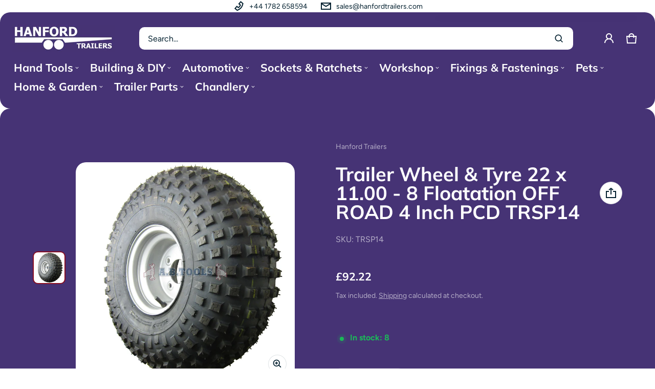

--- FILE ---
content_type: text/html; charset=utf-8
request_url: https://www.hanfordtrailers.co.uk/products/trailer-wheel-tyre-22-x-11-00-8-floatation-off-road-4-inch-pcd-trsp14
body_size: 47937
content:
<!DOCTYPE html>
<html class="no-js" lang="en">
  <head>
    <meta charset="utf-8">
    <meta http-equiv="X-UA-Compatible" content="IE=edge">
    <meta name="viewport" content="width=device-width,initial-scale=1">
    <meta name="theme-color" content="">
    <link rel="canonical" href="https://www.hanfordtrailers.co.uk/products/trailer-wheel-tyre-22-x-11-00-8-floatation-off-road-4-inch-pcd-trsp14">
    <link rel="preconnect" href="https://cdn.shopify.com" crossorigin><link rel="preconnect" href="https://fonts.shopifycdn.com" crossorigin><title>
      Trailer Wheel &amp; Tyre 22 x 11.00 - 8 Floatation OFF ROAD 4 Inch PCD TRS
&ndash; Hanford Trailers
</title>
    
      <meta name="description" content="Off road wheel and tyre, ideal for mud and sand. Fitted with 22 x 11.00 8 size tubeless tyre. 4&quot; PCD (See guide below) 4 PLY Tyre Rating High quality OEM standard. Guide to Wheel PCD To make sure your new wheel will fit your trailer you need to check the stud pattern size and this is known as the PCD. PCD stands for ??">
    
    <meta property="og:site_name" content="Hanford Trailers">
  <meta property="og:url" content="https://www.hanfordtrailers.co.uk/products/trailer-wheel-tyre-22-x-11-00-8-floatation-off-road-4-inch-pcd-trsp14">
  <meta property="og:title" content="Trailer Wheel &amp; Tyre 22 x 11.00 - 8 Floatation OFF ROAD 4 Inch PCD TRS">
  <meta property="og:type" content="product">
  <meta property="og:description" content="Off road wheel and tyre, ideal for mud and sand. Fitted with 22 x 11.00 8 size tubeless tyre. 4&quot; PCD (See guide below) 4 PLY Tyre Rating High quality OEM standard. Guide to Wheel PCD To make sure your new wheel will fit your trailer you need to check the stud pattern size and this is known as the PCD. PCD stands for ??"><meta property="og:image" content="http://www.hanfordtrailers.co.uk/cdn/shop/files/e792ae3c-969c-4d55-894c-e1f6acdaadc1.jpg?v=1713536667">
    <meta property="og:image:secure_url" content="https://www.hanfordtrailers.co.uk/cdn/shop/files/e792ae3c-969c-4d55-894c-e1f6acdaadc1.jpg?v=1713536667">
    <meta property="og:image:width" content="1600">
    <meta property="og:image:height" content="1600"><meta property="og:price:amount" content="92.22">
    <meta property="og:price:currency" content="GBP"><meta name="twitter:card" content="summary_large_image">
  <meta name="twitter:title" content="Trailer Wheel &amp; Tyre 22 x 11.00 - 8 Floatation OFF ROAD 4 Inch PCD TRS">
  <meta name="twitter:description" content="Off road wheel and tyre, ideal for mud and sand. Fitted with 22 x 11.00 8 size tubeless tyre. 4&quot; PCD (See guide below) 4 PLY Tyre Rating High quality OEM standard. Guide to Wheel PCD To make sure your new wheel will fit your trailer you need to check the stud pattern size and this is known as the PCD. PCD stands for ??">
    <link rel="preload" as="font" href="//www.hanfordtrailers.co.uk/cdn/fonts/figtree/figtree_n4.3c0838aba1701047e60be6a99a1b0a40ce9b8419.woff2" type="font/woff2" crossorigin><link rel="preload" as="font" href="//www.hanfordtrailers.co.uk/cdn/fonts/figtree/figtree_n7.2fd9bfe01586148e644724096c9d75e8c7a90e55.woff2" type="font/woff2" crossorigin><link rel="preload" as="font" href="//www.hanfordtrailers.co.uk/cdn/fonts/figtree/figtree_i4.89f7a4275c064845c304a4cf8a4a586060656db2.woff2" type="font/woff2" crossorigin><link rel="preload" as="font" href="//www.hanfordtrailers.co.uk/cdn/fonts/figtree/figtree_i7.06add7096a6f2ab742e09ec7e498115904eda1fe.woff2" type="font/woff2" crossorigin><link rel="preload" as="font" href="//www.hanfordtrailers.co.uk/cdn/fonts/muli/muli_n7.c8c44d0404947d89610714223e630c4cbe005587.woff2" type="font/woff2" crossorigin>
	
	<link rel="preload" as="font" href="//www.hanfordtrailers.co.uk/cdn/fonts/muli/muli_n7.c8c44d0404947d89610714223e630c4cbe005587.woff2" type="font/woff2" crossorigin>

<style>@font-face {
  font-family: Figtree;
  font-weight: 400;
  font-style: normal;
  font-display: swap;
  src: url("//www.hanfordtrailers.co.uk/cdn/fonts/figtree/figtree_n4.3c0838aba1701047e60be6a99a1b0a40ce9b8419.woff2") format("woff2"),
       url("//www.hanfordtrailers.co.uk/cdn/fonts/figtree/figtree_n4.c0575d1db21fc3821f17fd6617d3dee552312137.woff") format("woff");
}
@font-face {
  font-family: Muli;
  font-weight: 700;
  font-style: normal;
  font-display: swap;
  src: url("//www.hanfordtrailers.co.uk/cdn/fonts/muli/muli_n7.c8c44d0404947d89610714223e630c4cbe005587.woff2") format("woff2"),
       url("//www.hanfordtrailers.co.uk/cdn/fonts/muli/muli_n7.4cbcffea6175d46b4d67e9408244a5b38c2ac568.woff") format("woff");
}
@font-face {
  font-family: Figtree;
  font-weight: 700;
  font-style: normal;
  font-display: swap;
  src: url("//www.hanfordtrailers.co.uk/cdn/fonts/figtree/figtree_n7.2fd9bfe01586148e644724096c9d75e8c7a90e55.woff2") format("woff2"),
       url("//www.hanfordtrailers.co.uk/cdn/fonts/figtree/figtree_n7.ea05de92d862f9594794ab281c4c3a67501ef5fc.woff") format("woff");
}
@font-face {
  font-family: Figtree;
  font-weight: 400;
  font-style: italic;
  font-display: swap;
  src: url("//www.hanfordtrailers.co.uk/cdn/fonts/figtree/figtree_i4.89f7a4275c064845c304a4cf8a4a586060656db2.woff2") format("woff2"),
       url("//www.hanfordtrailers.co.uk/cdn/fonts/figtree/figtree_i4.6f955aaaafc55a22ffc1f32ecf3756859a5ad3e2.woff") format("woff");
}
@font-face {
  font-family: Figtree;
  font-weight: 700;
  font-style: italic;
  font-display: swap;
  src: url("//www.hanfordtrailers.co.uk/cdn/fonts/figtree/figtree_i7.06add7096a6f2ab742e09ec7e498115904eda1fe.woff2") format("woff2"),
       url("//www.hanfordtrailers.co.uk/cdn/fonts/figtree/figtree_i7.ee584b5fcaccdbb5518c0228158941f8df81b101.woff") format("woff");
}
@font-face {
  font-family: Muli;
  font-weight: 700;
  font-style: normal;
  font-display: swap;
  src: url("//www.hanfordtrailers.co.uk/cdn/fonts/muli/muli_n7.c8c44d0404947d89610714223e630c4cbe005587.woff2") format("woff2"),
       url("//www.hanfordtrailers.co.uk/cdn/fonts/muli/muli_n7.4cbcffea6175d46b4d67e9408244a5b38c2ac568.woff") format("woff");
}
:root {
	--font-body-family: Figtree, sans-serif;
	--font-body-weight: 400;
	--font-body-size: 1.6rem;
	--font-heading-family: Muli, sans-serif;
	--font-heading-style: normal;
	--font-heading-weight: 700;

	--color-general-text-rgb: 4, 33, 48;
	--color-text-rgb: 4, 33, 48;
	--color-normal-text: #042130;
	--color-light-text: rgba(var(--color-text-rgb), 0.6);
	--color-disabled-text: rgba(var(--color-text-rgb), 0.4);
	--color-border: rgba(var(--color-text-rgb), 0.12);
	--color-accent: #870d22;
	--color-accent-rgb: 135, 13, 34;
	--color-accent-gradient: #870d22;
	--color-background: #ffffff;
	--color-background-rgb: 255, 255, 255;
	--color-field-bg: #FFFFFF;
	--color-disable-bg: rgba(var(--color-text-rgb), 0.04);

	--color-button-text: #FFFFFF;
	--color-button-bg: #870d22;
	--color-button-bg-rgb: 135, 13, 34;
	--color-button-bg-gradient: #870d22;

	--color-sale-badge-text: #870d22;
	--color-sale-badge-bg: #e0f5ee;
	--color-lowstock-text: #872a0d;
	--color-lowstock-bg: #f3e6e2;

	--color-error: #EB544A;
	--color-success: #1CB859;
	--color-warning: #e38c09;

	--gutter-base: 0.8rem;
	--gutter: var(--gutter-base);
	--gutter-container: calc(var(--gutter-base) * 2);
	--type-scale: 1.125;
	--heading-1: calc(var(--heading-2) * var(--type-scale));
	--heading-2: calc(var(--heading-3) * var(--type-scale));
	--heading-3: calc(var(--heading-4) * var(--type-scale));
	--heading-4: calc(var(--heading-5) * var(--type-scale));
	--heading-5: calc(var(--heading-6) * var(--type-scale));
	--heading-6: var(--font-body-size);

	--form-field-lg: 44px;
 	--form-field-sm: 36px;

	--corner-radius: 10px;
	--corner-radius-lg: 20px;
	--popup-shadow: 0px 1px 4px 0px rgba(var(--color-general-text-rgb), 0.1), 0px 4px 15px 1px rgba(var(--color-general-text-rgb), 0.05);
	--timing-function-on: cubic-bezier(.2,.7,.1,1);
  	--timing-function-off: cubic-bezier(.1,.4,.5,1);
	--lazy-load: cubic-bezier(.17,.84,.4,1);
  	--progress-indicator-height: 4px;
}

.color-scheme-1 {
	--color-text-rgb: 255, 255, 255;
	--color-normal-text: #ffffff;
	--color-background: #463375;
	--color-background-rgb: 70, 51, 117;
	--color-light-text: rgba(var(--color-text-rgb), 0.6);
	--color-disabled-text: rgba(var(--color-text-rgb), 0.4);
	--color-border: rgba(var(--color-text-rgb), 0.12);
	--color-disable-bg: rgba(var(--color-text-rgb), 0.04);
}

.color-scheme-2 {
	--color-text-rgb: 21, 20, 20;
	--color-normal-text: #151414;
	--color-background: #f5f5f5;
	--color-background-rgb: 245, 245, 245;
	--color-light-text: rgba(var(--color-text-rgb), 0.6);
	--color-disabled-text: rgba(var(--color-text-rgb), 0.4);
	--color-border: rgba(var(--color-text-rgb), 0.12);
	--color-disable-bg: rgba(var(--color-text-rgb), 0.04);
}
@media (min-width: 459px) {
	:root {
    --gutter-base: 1.2rem;
    --type-scale: 1.25;
    --progress-indicator-height: 6px;

	}
}
@media (min-width: 769px) {
	:root {
		--gutter-base: 1.6rem;
    --progress-indicator-height: 8px;
	}
}
@media (min-width: 1025px) {
	:root {
		--type-scale: 1.333;
	}
}
@media (min-width: 1681px) {
	:root {
		--gutter-base: 2rem;
		--type-scale: 1.414;

	}
}
</style>

    <script>window.performance && window.performance.mark && window.performance.mark('shopify.content_for_header.start');</script><meta id="shopify-digital-wallet" name="shopify-digital-wallet" content="/82702270799/digital_wallets/dialog">
<meta name="shopify-checkout-api-token" content="b415bb22a42e304194bca8e0eba5e277">
<meta id="in-context-paypal-metadata" data-shop-id="82702270799" data-venmo-supported="false" data-environment="production" data-locale="en_US" data-paypal-v4="true" data-currency="GBP">
<link rel="alternate" type="application/json+oembed" href="https://www.hanfordtrailers.co.uk/products/trailer-wheel-tyre-22-x-11-00-8-floatation-off-road-4-inch-pcd-trsp14.oembed">
<script async="async" src="/checkouts/internal/preloads.js?locale=en-GB"></script>
<link rel="preconnect" href="https://shop.app" crossorigin="anonymous">
<script async="async" src="https://shop.app/checkouts/internal/preloads.js?locale=en-GB&shop_id=82702270799" crossorigin="anonymous"></script>
<script id="apple-pay-shop-capabilities" type="application/json">{"shopId":82702270799,"countryCode":"GB","currencyCode":"GBP","merchantCapabilities":["supports3DS"],"merchantId":"gid:\/\/shopify\/Shop\/82702270799","merchantName":"Hanford Trailers","requiredBillingContactFields":["postalAddress","email"],"requiredShippingContactFields":["postalAddress","email"],"shippingType":"shipping","supportedNetworks":["visa","maestro","masterCard","amex","discover","elo"],"total":{"type":"pending","label":"Hanford Trailers","amount":"1.00"},"shopifyPaymentsEnabled":true,"supportsSubscriptions":true}</script>
<script id="shopify-features" type="application/json">{"accessToken":"b415bb22a42e304194bca8e0eba5e277","betas":["rich-media-storefront-analytics"],"domain":"www.hanfordtrailers.co.uk","predictiveSearch":true,"shopId":82702270799,"locale":"en"}</script>
<script>var Shopify = Shopify || {};
Shopify.shop = "f0d156-08.myshopify.com";
Shopify.locale = "en";
Shopify.currency = {"active":"GBP","rate":"1.0"};
Shopify.country = "GB";
Shopify.theme = {"name":"Electro","id":161361789263,"schema_name":"Electro","schema_version":"1.4.0","theme_store_id":2164,"role":"main"};
Shopify.theme.handle = "null";
Shopify.theme.style = {"id":null,"handle":null};
Shopify.cdnHost = "www.hanfordtrailers.co.uk/cdn";
Shopify.routes = Shopify.routes || {};
Shopify.routes.root = "/";</script>
<script type="module">!function(o){(o.Shopify=o.Shopify||{}).modules=!0}(window);</script>
<script>!function(o){function n(){var o=[];function n(){o.push(Array.prototype.slice.apply(arguments))}return n.q=o,n}var t=o.Shopify=o.Shopify||{};t.loadFeatures=n(),t.autoloadFeatures=n()}(window);</script>
<script>
  window.ShopifyPay = window.ShopifyPay || {};
  window.ShopifyPay.apiHost = "shop.app\/pay";
  window.ShopifyPay.redirectState = null;
</script>
<script id="shop-js-analytics" type="application/json">{"pageType":"product"}</script>
<script defer="defer" async type="module" src="//www.hanfordtrailers.co.uk/cdn/shopifycloud/shop-js/modules/v2/client.init-shop-cart-sync_C5BV16lS.en.esm.js"></script>
<script defer="defer" async type="module" src="//www.hanfordtrailers.co.uk/cdn/shopifycloud/shop-js/modules/v2/chunk.common_CygWptCX.esm.js"></script>
<script type="module">
  await import("//www.hanfordtrailers.co.uk/cdn/shopifycloud/shop-js/modules/v2/client.init-shop-cart-sync_C5BV16lS.en.esm.js");
await import("//www.hanfordtrailers.co.uk/cdn/shopifycloud/shop-js/modules/v2/chunk.common_CygWptCX.esm.js");

  window.Shopify.SignInWithShop?.initShopCartSync?.({"fedCMEnabled":true,"windoidEnabled":true});

</script>
<script>
  window.Shopify = window.Shopify || {};
  if (!window.Shopify.featureAssets) window.Shopify.featureAssets = {};
  window.Shopify.featureAssets['shop-js'] = {"shop-cart-sync":["modules/v2/client.shop-cart-sync_ZFArdW7E.en.esm.js","modules/v2/chunk.common_CygWptCX.esm.js"],"init-fed-cm":["modules/v2/client.init-fed-cm_CmiC4vf6.en.esm.js","modules/v2/chunk.common_CygWptCX.esm.js"],"shop-cash-offers":["modules/v2/client.shop-cash-offers_DOA2yAJr.en.esm.js","modules/v2/chunk.common_CygWptCX.esm.js","modules/v2/chunk.modal_D71HUcav.esm.js"],"shop-button":["modules/v2/client.shop-button_tlx5R9nI.en.esm.js","modules/v2/chunk.common_CygWptCX.esm.js"],"shop-toast-manager":["modules/v2/client.shop-toast-manager_ClPi3nE9.en.esm.js","modules/v2/chunk.common_CygWptCX.esm.js"],"init-shop-cart-sync":["modules/v2/client.init-shop-cart-sync_C5BV16lS.en.esm.js","modules/v2/chunk.common_CygWptCX.esm.js"],"avatar":["modules/v2/client.avatar_BTnouDA3.en.esm.js"],"init-windoid":["modules/v2/client.init-windoid_sURxWdc1.en.esm.js","modules/v2/chunk.common_CygWptCX.esm.js"],"init-shop-email-lookup-coordinator":["modules/v2/client.init-shop-email-lookup-coordinator_B8hsDcYM.en.esm.js","modules/v2/chunk.common_CygWptCX.esm.js"],"pay-button":["modules/v2/client.pay-button_FdsNuTd3.en.esm.js","modules/v2/chunk.common_CygWptCX.esm.js"],"shop-login-button":["modules/v2/client.shop-login-button_C5VAVYt1.en.esm.js","modules/v2/chunk.common_CygWptCX.esm.js","modules/v2/chunk.modal_D71HUcav.esm.js"],"init-customer-accounts-sign-up":["modules/v2/client.init-customer-accounts-sign-up_CPSyQ0Tj.en.esm.js","modules/v2/client.shop-login-button_C5VAVYt1.en.esm.js","modules/v2/chunk.common_CygWptCX.esm.js","modules/v2/chunk.modal_D71HUcav.esm.js"],"init-shop-for-new-customer-accounts":["modules/v2/client.init-shop-for-new-customer-accounts_ChsxoAhi.en.esm.js","modules/v2/client.shop-login-button_C5VAVYt1.en.esm.js","modules/v2/chunk.common_CygWptCX.esm.js","modules/v2/chunk.modal_D71HUcav.esm.js"],"init-customer-accounts":["modules/v2/client.init-customer-accounts_DxDtT_ad.en.esm.js","modules/v2/client.shop-login-button_C5VAVYt1.en.esm.js","modules/v2/chunk.common_CygWptCX.esm.js","modules/v2/chunk.modal_D71HUcav.esm.js"],"shop-follow-button":["modules/v2/client.shop-follow-button_Cva4Ekp9.en.esm.js","modules/v2/chunk.common_CygWptCX.esm.js","modules/v2/chunk.modal_D71HUcav.esm.js"],"checkout-modal":["modules/v2/client.checkout-modal_BPM8l0SH.en.esm.js","modules/v2/chunk.common_CygWptCX.esm.js","modules/v2/chunk.modal_D71HUcav.esm.js"],"lead-capture":["modules/v2/client.lead-capture_Bi8yE_yS.en.esm.js","modules/v2/chunk.common_CygWptCX.esm.js","modules/v2/chunk.modal_D71HUcav.esm.js"],"shop-login":["modules/v2/client.shop-login_D6lNrXab.en.esm.js","modules/v2/chunk.common_CygWptCX.esm.js","modules/v2/chunk.modal_D71HUcav.esm.js"],"payment-terms":["modules/v2/client.payment-terms_CZxnsJam.en.esm.js","modules/v2/chunk.common_CygWptCX.esm.js","modules/v2/chunk.modal_D71HUcav.esm.js"]};
</script>
<script id="__st">var __st={"a":82702270799,"offset":0,"reqid":"d6a23285-49d8-4f39-a34f-5890b755c806-1768851709","pageurl":"www.hanfordtrailers.co.uk\/products\/trailer-wheel-tyre-22-x-11-00-8-floatation-off-road-4-inch-pcd-trsp14","u":"7394d6b0371e","p":"product","rtyp":"product","rid":9065520693583};</script>
<script>window.ShopifyPaypalV4VisibilityTracking = true;</script>
<script id="captcha-bootstrap">!function(){'use strict';const t='contact',e='account',n='new_comment',o=[[t,t],['blogs',n],['comments',n],[t,'customer']],c=[[e,'customer_login'],[e,'guest_login'],[e,'recover_customer_password'],[e,'create_customer']],r=t=>t.map((([t,e])=>`form[action*='/${t}']:not([data-nocaptcha='true']) input[name='form_type'][value='${e}']`)).join(','),a=t=>()=>t?[...document.querySelectorAll(t)].map((t=>t.form)):[];function s(){const t=[...o],e=r(t);return a(e)}const i='password',u='form_key',d=['recaptcha-v3-token','g-recaptcha-response','h-captcha-response',i],f=()=>{try{return window.sessionStorage}catch{return}},m='__shopify_v',_=t=>t.elements[u];function p(t,e,n=!1){try{const o=window.sessionStorage,c=JSON.parse(o.getItem(e)),{data:r}=function(t){const{data:e,action:n}=t;return t[m]||n?{data:e,action:n}:{data:t,action:n}}(c);for(const[e,n]of Object.entries(r))t.elements[e]&&(t.elements[e].value=n);n&&o.removeItem(e)}catch(o){console.error('form repopulation failed',{error:o})}}const l='form_type',E='cptcha';function T(t){t.dataset[E]=!0}const w=window,h=w.document,L='Shopify',v='ce_forms',y='captcha';let A=!1;((t,e)=>{const n=(g='f06e6c50-85a8-45c8-87d0-21a2b65856fe',I='https://cdn.shopify.com/shopifycloud/storefront-forms-hcaptcha/ce_storefront_forms_captcha_hcaptcha.v1.5.2.iife.js',D={infoText:'Protected by hCaptcha',privacyText:'Privacy',termsText:'Terms'},(t,e,n)=>{const o=w[L][v],c=o.bindForm;if(c)return c(t,g,e,D).then(n);var r;o.q.push([[t,g,e,D],n]),r=I,A||(h.body.append(Object.assign(h.createElement('script'),{id:'captcha-provider',async:!0,src:r})),A=!0)});var g,I,D;w[L]=w[L]||{},w[L][v]=w[L][v]||{},w[L][v].q=[],w[L][y]=w[L][y]||{},w[L][y].protect=function(t,e){n(t,void 0,e),T(t)},Object.freeze(w[L][y]),function(t,e,n,w,h,L){const[v,y,A,g]=function(t,e,n){const i=e?o:[],u=t?c:[],d=[...i,...u],f=r(d),m=r(i),_=r(d.filter((([t,e])=>n.includes(e))));return[a(f),a(m),a(_),s()]}(w,h,L),I=t=>{const e=t.target;return e instanceof HTMLFormElement?e:e&&e.form},D=t=>v().includes(t);t.addEventListener('submit',(t=>{const e=I(t);if(!e)return;const n=D(e)&&!e.dataset.hcaptchaBound&&!e.dataset.recaptchaBound,o=_(e),c=g().includes(e)&&(!o||!o.value);(n||c)&&t.preventDefault(),c&&!n&&(function(t){try{if(!f())return;!function(t){const e=f();if(!e)return;const n=_(t);if(!n)return;const o=n.value;o&&e.removeItem(o)}(t);const e=Array.from(Array(32),(()=>Math.random().toString(36)[2])).join('');!function(t,e){_(t)||t.append(Object.assign(document.createElement('input'),{type:'hidden',name:u})),t.elements[u].value=e}(t,e),function(t,e){const n=f();if(!n)return;const o=[...t.querySelectorAll(`input[type='${i}']`)].map((({name:t})=>t)),c=[...d,...o],r={};for(const[a,s]of new FormData(t).entries())c.includes(a)||(r[a]=s);n.setItem(e,JSON.stringify({[m]:1,action:t.action,data:r}))}(t,e)}catch(e){console.error('failed to persist form',e)}}(e),e.submit())}));const S=(t,e)=>{t&&!t.dataset[E]&&(n(t,e.some((e=>e===t))),T(t))};for(const o of['focusin','change'])t.addEventListener(o,(t=>{const e=I(t);D(e)&&S(e,y())}));const B=e.get('form_key'),M=e.get(l),P=B&&M;t.addEventListener('DOMContentLoaded',(()=>{const t=y();if(P)for(const e of t)e.elements[l].value===M&&p(e,B);[...new Set([...A(),...v().filter((t=>'true'===t.dataset.shopifyCaptcha))])].forEach((e=>S(e,t)))}))}(h,new URLSearchParams(w.location.search),n,t,e,['guest_login'])})(!0,!0)}();</script>
<script integrity="sha256-4kQ18oKyAcykRKYeNunJcIwy7WH5gtpwJnB7kiuLZ1E=" data-source-attribution="shopify.loadfeatures" defer="defer" src="//www.hanfordtrailers.co.uk/cdn/shopifycloud/storefront/assets/storefront/load_feature-a0a9edcb.js" crossorigin="anonymous"></script>
<script crossorigin="anonymous" defer="defer" src="//www.hanfordtrailers.co.uk/cdn/shopifycloud/storefront/assets/shopify_pay/storefront-65b4c6d7.js?v=20250812"></script>
<script data-source-attribution="shopify.dynamic_checkout.dynamic.init">var Shopify=Shopify||{};Shopify.PaymentButton=Shopify.PaymentButton||{isStorefrontPortableWallets:!0,init:function(){window.Shopify.PaymentButton.init=function(){};var t=document.createElement("script");t.src="https://www.hanfordtrailers.co.uk/cdn/shopifycloud/portable-wallets/latest/portable-wallets.en.js",t.type="module",document.head.appendChild(t)}};
</script>
<script data-source-attribution="shopify.dynamic_checkout.buyer_consent">
  function portableWalletsHideBuyerConsent(e){var t=document.getElementById("shopify-buyer-consent"),n=document.getElementById("shopify-subscription-policy-button");t&&n&&(t.classList.add("hidden"),t.setAttribute("aria-hidden","true"),n.removeEventListener("click",e))}function portableWalletsShowBuyerConsent(e){var t=document.getElementById("shopify-buyer-consent"),n=document.getElementById("shopify-subscription-policy-button");t&&n&&(t.classList.remove("hidden"),t.removeAttribute("aria-hidden"),n.addEventListener("click",e))}window.Shopify?.PaymentButton&&(window.Shopify.PaymentButton.hideBuyerConsent=portableWalletsHideBuyerConsent,window.Shopify.PaymentButton.showBuyerConsent=portableWalletsShowBuyerConsent);
</script>
<script>
  function portableWalletsCleanup(e){e&&e.src&&console.error("Failed to load portable wallets script "+e.src);var t=document.querySelectorAll("shopify-accelerated-checkout .shopify-payment-button__skeleton, shopify-accelerated-checkout-cart .wallet-cart-button__skeleton"),e=document.getElementById("shopify-buyer-consent");for(let e=0;e<t.length;e++)t[e].remove();e&&e.remove()}function portableWalletsNotLoadedAsModule(e){e instanceof ErrorEvent&&"string"==typeof e.message&&e.message.includes("import.meta")&&"string"==typeof e.filename&&e.filename.includes("portable-wallets")&&(window.removeEventListener("error",portableWalletsNotLoadedAsModule),window.Shopify.PaymentButton.failedToLoad=e,"loading"===document.readyState?document.addEventListener("DOMContentLoaded",window.Shopify.PaymentButton.init):window.Shopify.PaymentButton.init())}window.addEventListener("error",portableWalletsNotLoadedAsModule);
</script>

<script type="module" src="https://www.hanfordtrailers.co.uk/cdn/shopifycloud/portable-wallets/latest/portable-wallets.en.js" onError="portableWalletsCleanup(this)" crossorigin="anonymous"></script>
<script nomodule>
  document.addEventListener("DOMContentLoaded", portableWalletsCleanup);
</script>

<link id="shopify-accelerated-checkout-styles" rel="stylesheet" media="screen" href="https://www.hanfordtrailers.co.uk/cdn/shopifycloud/portable-wallets/latest/accelerated-checkout-backwards-compat.css" crossorigin="anonymous">
<style id="shopify-accelerated-checkout-cart">
        #shopify-buyer-consent {
  margin-top: 1em;
  display: inline-block;
  width: 100%;
}

#shopify-buyer-consent.hidden {
  display: none;
}

#shopify-subscription-policy-button {
  background: none;
  border: none;
  padding: 0;
  text-decoration: underline;
  font-size: inherit;
  cursor: pointer;
}

#shopify-subscription-policy-button::before {
  box-shadow: none;
}

      </style>

<script>window.performance && window.performance.mark && window.performance.mark('shopify.content_for_header.end');</script>

    <style>
     img{max-width:100%;height:auto;vertical-align:middle}ol,ul{margin:0;padding:0}ol ol,ol ul,ul ol,ul ul{padding-left:16px}.ls-none{list-style:none}iframe{border:0;max-width:100%}table{border-collapse:collapse;text-align:left;width:100%}thead th{border-bottom:1px solid var(--color-border)}td,th{padding:24px 16px}table tr{border-bottom:1px solid var(--color-border)}table tr:hover{background-color:var(--color-hover-item)}table::-webkit-scrollbar{display:none}*{box-sizing:border-box}html{font-size:62.5%}body{height:100%;margin:0;font-size:var(--font-body-size);line-height:calc(var(--font-body-size) * 1.5);font-family:var(--font-body-family);font-weight:var(--font-body-weight);color:var(--color-normal-text);background:var(--color-background);-webkit-text-size-adjust:100%;-webkit-tap-highlight-color:transparent;-webkit-font-smoothing:antialiased}.ctnr{padding-block:calc(var(--gutter-base) * 2);padding-inline:calc(var(--gutter-base) * 2);margin:0 auto}.ctnr-sm{padding-block:0;margin-block:calc(var(--gutter-base) * 2)}.rw{display:flex;flex-wrap:wrap;margin:0 calc(-1 * var(--gutter))}.clm{flex:1 0 auto;padding:0 var(--gutter);width:calc(var(--grid-ratio,100%/12) * var(--w-xs));max-width:calc(var(--grid-ratio,100%/12) * var(--w-xs))}.h1,.h2,.h3,.h4,.h5,.h6,.headline,h1,h2,h3,h4,h5,h6{font-family:var(--font-heading-family);font-style:var(--font-heading-style);font-weight:var(--font-heading-weight);line-height:1.00;margin:0 0 var(--gutter-base);word-break:break-word}.headline{font-size:calc(var(--heading-1) * var(--type-scale))}.h1,h1{font-size:var(--heading-1)}.h2,h2{font-size:var(--heading-2)}.h3,h3{font-size:var(--heading-3)}.h4,h4{font-size:var(--heading-4)}.h5,h5{font-size:var(--heading-5)}.h6,h6{font-size:var(--heading-6)}.subtext{font-size:1.4rem;line-height:1.5}.fs-body{font-size:var(--font-body-size)}.m-auto{margin:auto}.m-0-auto{margin:0 auto}.m-zero{margin:0}.mt-4x{margin-top:calc(var(--gutter-base) * 4)}.mt-4{margin-top:4px}.mt-8{margin-top:8px}.mt-12{margin-top:12px}.mt-16{margin-top:16px}.mt-24{margin-top:24px}.mt-32{margin-top:32px}.mt-36{margin-top:36px}.mt-48{margin-top:48px}.mt-64{margin-top:64px}.mt-2x{margin-top:calc(var(--gutter-base) * 2)}.mb-0{margin-bottom:0}.mb-4{margin-bottom:4px}.mb-8{margin-bottom:8px}.mb-12{margin-bottom:12px}.mb-16{margin-bottom:16px}.mb-20{margin-bottom:20px}.mb-24{margin-bottom:24px}.mb-32{margin-bottom:32px}.mb-36{margin-bottom:36px}.mb-48{margin-bottom:48px}.mb-64{margin-bottom:64px}.mr-8{margin-right:8px}.mr-12{margin-right:12px}.mr-16{margin-right:16px}.mr-20{margin-right:20px}.mr-minus{margin-right:calc(var(--gutter-container) * -1)}.ml-4{margin-left:4px}.ml-8{margin-left:8px}.ml-12{margin-left:12px}.ml-16{margin-left:16px}.ml-20{margin-left:20px}.ml-minus{margin-left:calc(var(--gutter-container) * -1)}.p-2x{padding:calc(var(--gutter-base) * 2)}.p-4x{padding:calc(var(--gutter-base) * 4)}.p-zero{padding:0}.p-20{padding:20px}.pt-0{padding-top:0!important}.pt-4{padding-top:4px}.pt-8{padding-top:8px}.pt-10{padding-top:10px}.pt-12{padding-top:12px}.pt-16{padding-top:16px}.pt-20{padding-top:20px}.pt-24{padding-top:24px}.pt-32{padding-top:32px}.pt-36{padding-top:36px}.pb-3x{padding-bottom:calc(var(--gutter-base) * 3)}.pb-0{padding-bottom:0!important}.pb-4{padding-bottom:4px}.pb-8{padding-bottom:8px}.pb-12{padding-bottom:12px}.pb-16{padding-bottom:16px}.pb-24{padding-bottom:24px}.pb-32{padding-bottom:32px}.pb-40{padding-bottom:40px}.pr-0{padding-right:0}.pr-12{padding-right:12px}.pr-20{padding-right:20px}.pr-24{padding-right:24px}.pr-36{padding-right:36px}.pl-0{padding-left:0}.pl-12{padding-left:12px}.pl-20{padding-left:20px}.pl-24{padding-left:24px}.pl-40{padding-left:40px}.pl-56{padding-left:56px}.h-100{height:100%}.h-100v{height:100vh}.mah-100{max-height:100%}.mah-100v{max-height:100vh}.mih{min-height:var(--mih,100vh)}[style*="--h-xs"]{height:var(--h-xs)}[style*="--mh-xs"]{min-height:var(--mh-xs)}.w-100{width:100%}.w-100v{width:100vw}.w-auto{width:auto}.maw-100{max-width:100%}.maw-fit-content{max-width:fit-content}.miw{min-width:var(--miw,100vw)}.ws-nowrap{white-space:nowrap}.wb-break-word{word-break:break-word}.tt-up{text-transform:uppercase}.tt-cap{text-transform:capitalize}.td-none{text-decoration:none}.td-underline{text-decoration:underline}.fw-b{font-weight:700}.fw-700{font-weight:700}.ta-left{text-align:left}.ta-right{text-align:right}.ta-center{text-align:center}.outline-zero{outline:0}.f-default{filter:drop-shadow(.5px -.5px 0px #fff) drop-shadow(-.5px .5px 0px #fff) drop-shadow(.5px -.5px 0px #fff) drop-shadow(.5px .5px 0px #fff)}.bs-none{box-shadow:none}.bg-transparent{background:0 0!important}.d-none,.hidden,[hidden],a[href="#"].hide-no-link,a[href^="/"].hide-no-link~span{display:none}.not-allowed{cursor:not-allowed}.disable-link{pointer-events:none}.d-none-important,.hide-empty:empty{display:none!important}.visible-xs{visibility:visible}.hidden-xs{visibility:hidden}.d-block{display:block}.d-inline-block{display:inline-block}.d-inline-flex{display:inline-flex}.d-flex{display:flex}.d-grid{display:grid}.flex-1{flex:1}.fg-1{flex-grow:1}.fs-0{flex-shrink:0}.fw-wrap{flex-wrap:wrap}.fw-nowrap{flex-wrap:nowrap}.fd-row{flex-direction:row}.fd-row-reverse{flex-direction:row-reverse}.fd-column{flex-direction:column}.fd-column-reverse{flex-direction:column-reverse}.start-xs{justify-content:flex-start}.end-xs{justify-content:flex-end}.center-xs{justify-content:center}.between-xs{justify-content:space-between}.around-xs{justify-content:space-around}.top-xs{align-items:flex-start}.bottom-xs{align-items:flex-end}.middle-xs{align-items:center}.c-gap{column-gap:calc(var(--gutter) * 2)}.gap-1{grid-gap:1px}.gap-4{grid-gap:4px}.gap-6{grid-gap:6px}.gap-8{grid-gap:8px}.gap-12{grid-gap:12px}.gap-16{grid-gap:16px}.gap-20{grid-gap:20px}.gap-24{grid-gap:24px}.gap-32{grid-gap:32px}.gap-36{grid-gap:36px}.gap-half{gap:calc(var(--gutter-base) * .5)}.gap-1x{grid-gap:var(--gutter-base)}.gap-2x{gap:calc(var(--gutter-base) * 2)}.c-gap-8{column-gap:8px}.c-gap-12{column-gap:12px}.c-gap-2x{column-gap:calc(var(--gutter-base) * 2)}.c-gap-10{column-gap:10px}.c-gap-24{column-gap:24px}.r-gap-4{row-gap:4px}.r-gap-8{row-gap:8px}.r-gap-10{row-gap:10px}.r-gap-12{row-gap:12px}.r-gap-16{row-gap:16px}.r-gap-20{row-gap:20px}.r-gap-24{row-gap:24px}.r-gap-32{row-gap:32px}.r-gap-48{row-gap:48px}.r-gap-3x{row-gap:calc(var(--gutter-base) * 3)}.r-gap-4x{row-gap:calc(var(--gutter-base) * 4)}.gap-equal{row-gap:calc(var(--gutter) * 2)}.gap-unequal{row-gap:calc(var(--gutter) * 3)}[style*="--gc-xs"]{grid-column:var(--gc-xs)}[style*="--gr-xs"]{grid-row:var(--gr-xs)}[style*="--gtc-equal"]{grid-template-columns:repeat(var(--gtc-equal),1fr)}.opacity-0{opacity:0}.opacity-1{opacity:1}.o-hidden{overflow:hidden}.o-visible{overflow:visible}.o-scroll{overflow:scroll}.o-auto{overflow:auto}.ox-auto{overflow-x:auto}.oy-scroll{overflow-y:scroll}.oy-auto{overflow-y:auto}.p-relative{position:relative}.p-absolute{position:absolute}.p-fixed{position:fixed}.p-sticky{position:sticky}.top-0{top:0}.left-0{left:0}.right-0{right:0}.bottom-0{bottom:0}.bottom-16{bottom:16px}.middle-y{top:50%;transform:translateY(-50%)}.middle-x{left:50%;transform:translateX(-50%)}.b-zero{border:none!important}.br-50p{border-radius:50%}.br-zero{border-radius:0!important}.corner-radius-sm{border-radius:var(--corner-radius);overflow:hidden;-webkit-transform:translateZ(0)}.corner-radius-lg{border-radius:var(--corner-radius-lg);overflow:hidden;-webkit-transform:translateZ(0)}.bs-card{box-shadow:0 4px 4px -4px rgba(var(--color-general-text-rgb),.04)}.zi-1{z-index:1}.zi-2{z-index:2}.zi-3{z-index:3}.zi-4{z-index:4}.zi-6{z-index:6}.zi-7{z-index:7}.zi-8{z-index:8}.zi-9{z-index:9}.zi-10{z-index:10}.zi-m-1{z-index:-1}.c-pointer{cursor:pointer}.c-zoom-in{cursor:zoom-in}.pe-none{pointer-events:none}.visually-hidden,.visually-hidden-focusable:not(:focus):not(:focus-within){border:0!important;clip:rect(0 0 0 0)!important;-webkit-clip-path:inset(50%)!important;clip-path:inset(50%)!important;height:1px!important;margin:-1px!important;overflow:hidden!important;padding:0!important;position:absolute!important;width:1px!important;white-space:nowrap!important;transition:none}.op-top{object-position:top}.of-cover{object-fit:cover}.of-contain{object-fit:contain}.center-middle{top:50%;left:50%;transform:translate(-50%,-50%)}.scrollable{scroll-behavior:smooth;-webkit-overflow-scrolling:touch;scroll-snap-stop:always}.scrollable-y{scroll-snap-type:y mandatory;overflow-y:auto}.scrollable-x{scroll-snap-type:x mandatory}.scrollable-stop-always{scroll-snap-stop:always}.scrollable-aln-start{scroll-snap-align:start}.scrl-bhvr-auto{scroll-behavior:auto}.disable-scrollbars{-ms-overflow-style:none;scrollbar-width:none}.disable-scrollbars::-webkit-scrollbar{background:0 0;width:0;height:0}.media,.media-wrapper{aspect-ratio:var(--ratio)}@media (min-width:459px){.ctnr-sm{margin-block:var(--gutter-base)}[style*="--w-sm"]{width:calc(var(--grid-ratio,100%/12) * var(--w-sm));max-width:calc(var(--grid-ratio,100%/12) * var(--w-sm))}[style*="--h-sm"]{height:var(--h-sm)}[style*="--mh-sm"]{min-height:var(--mh-sm)}[style*="--mw-sm"]{max-width:var(--mw-sm)}[style*="--gc-sm"]{grid-column:var(--gc-sm)}[style*="--gr-sm"]{grid-row:var(--gr-sm)}.w-sm-auto{width:auto}.d-block-sm{display:block}.d-none-sm{display:none}.d-flex-sm{display:flex}.fd-row-sm{flex-direction:row}.fd-row-reverse-sm{flex-direction:row-reverse}.fd-column-sm{flex-direction:column}.fd-column-reverse-sm{flex-direction:column-reverse}.visible-sm{visibility:visible}.hidden-sm{visibility:hidden}.start-sm{justify-content:flex-start}.end-sm{justify-content:flex-end}.center-sm{justify-content:center}.between-sm{justify-content:space-between}.top-sm{align-items:flex-start}.bottom-sm{align-items:flex-end}.middle-sm{align-items:center}.m-zero-sm{margin:0}.mt-sm-12{margin-top:12px}.mt-sm-24{margin-top:24px}.mt-sm-32{margin-top:32px}.mt-sm-40{margin-top:40px}.mt-sm-48{margin-top:48px}.mt-sm-64{margin-top:64px}.mb-sm-12{margin-bottom:12px}.mb-sm-24{margin-bottom:24px}.mb-sm-32{margin-bottom:32px}.mb-sm-36{margin-bottom:36px}.mb-sm-48{margin-bottom:48px}.mb-sm-64{margin-bottom:64px}.mr-sm-12{margin-right:12px}.p-zero-sm{padding:0}.pt-sm-16{padding-top:16px}.pb-sm-16{padding-bottom:16px}.pb-sm-36{padding-bottom:36px}.pl-sm-68{padding-left:68px}.gap-sm-24{grid-gap:24px}.r-gap-sm-24{row-gap:24px}.r-gap-sm-36{row-gap:36px}.r-gap-sm-64{row-gap:64px}}@media (min-width:769px){[style*="--w-md"]{width:calc(var(--grid-ratio,100%/12) * var(--w-md));max-width:calc(var(--grid-ratio,100%/12) * var(--w-md))}[style*="--h-md"]{height:var(--h-md)}[style*="--mh-md"]{min-height:var(--mh-md)}[style*="--gc-md"]{grid-column:var(--gc-md)}[style*="--gr-md"]{grid-row:var(--gr-md)}[style*="--gtc-equal-md"]{grid-template-columns:repeat(var(--gtc-equal-md),1fr)}[style*="--ratio-md:"]{aspect-ratio:var(--ratio-md)}.h-md-100{height:100%}.w-md-100v{width:100vw}.maw-md-100{max-width:100%}.d-block-md{display:block}.d-none-md{display:none}.d-flex-md{display:flex}.d-grid-md{display:grid}.fd-row-md{flex-direction:row}.fd-column-md{flex-direction:column}.visible-md{visibility:visible}.hidden-md{visibility:hidden}.start-md{justify-content:flex-start}.end-md{justify-content:flex-end}.center-md{justify-content:center}.between-md{justify-content:space-between}.top-md{align-items:flex-start}.bottom-md{align-items:flex-end}.middle-md{align-items:center}.fd-row-reverse-md{flex-direction:row-reverse}.p-relative-md{position:relative}.p-absolute-md{position:absolute}.ta-left-md{text-align:left}.m-zero-md{margin:0}.mr-md-0{margin-right:0}.mr-md-16{margin-right:16px}.mr-md-24{margin-right:24px}.ml-md-0{margin-left:0}.ml-md-16{margin-left:16px}.ml-md-24{margin-left:24px}.mt-md-0{margin-top:0}.mt-md-12{margin-top:12px}.mt-md-16{margin-top:16px}.mt-md-24{margin-top:24px}.mt-md-32{margin-top:32px}.mt-md-40{margin-top:40px}.mt-md-48{margin-top:48px}.mt-md-56{margin-top:56px}.mt-md-64{margin-top:64px}.mt-md-80{margin-top:80px}.mb-md-0{margin-bottom:0}.mb-md-4{margin-bottom:4px}.mb-md-8{margin-bottom:8px}.mb-md-12{margin-bottom:12px}.mb-md-16{margin-bottom:16px}.mb-md-24{margin-bottom:24px}.mb-md-32{margin-bottom:32px}.mb-md-36{margin-bottom:36px}.mb-md-40{margin-bottom:40px}.mb-md-48{margin-bottom:48px}.mb-md-64{margin-bottom:64px}.mb-md-80{margin-bottom:80px}.fw-nowrap-md{flex-wrap:nowrap}.p-zero-md{padding:0}.pt-md-0{padding-top:0}.pt-md-8{padding-top:8px}.pt-md-12{padding-top:12px}.pt-md-20{padding-top:20px}.pt-md-24{padding-top:24px}.pt-md-32{padding-top:32px}.pt-md-48{padding-top:48px}.pt-md-64{padding-top:64px}.pb-md-0{padding-bottom:0!important}.pb-md-8{padding-bottom:8px}.pb-md-12{padding-bottom:12px}.pb-md-16{padding-bottom:16px}.pb-md-20{padding-bottom:20px}.pb-md-24{padding-bottom:24px}.pb-md-32{padding-bottom:32px}.pb-md-48{padding-bottom:48px}.pb-md-64{padding-bottom:64px}.pb-md-96{padding-bottom:96px}.pr-md-0{padding-right:0}.pr-md-20{padding-right:20px}.pr-md-24{padding-right:24px}.pr-md-40{padding-right:40px}.pr-md-48{padding-right:48px}.pl-md-20{padding-left:20px}.pl-md-24{padding-left:24px}.pl-md-80{padding-left:80px}.pl-md-96{padding-left:96px}.c-gap-md{column-gap:calc(var(--gutter) * 2)}.c-gap-md-16{column-gap:16px}.c-gap-md-48{column-gap:48px}.gap-md-zero{grid-gap:0px}.gap-md-8{grid-gap:8px}.gap-md-16{grid-gap:16px}.gap-md-24{grid-gap:24px}.gap-md-32{grid-gap:32px}.gap-md-40{grid-gap:40px}.r-gap-md-4{row-gap:4px}.r-gap-md-24{row-gap:24px}.r-gap-md-32{row-gap:32px}.r-gap-md-36{row-gap:36px}.ox-md-auto{overflow-x:auto}.media-md{aspect-ratio:var(--ratio-md)}}@media (min-width:1025px){[style*="--w-lg"]{width:calc(var(--grid-ratio,100%/12) * var(--w-lg));max-width:calc(var(--grid-ratio,100%/12) * var(--w-lg))}[style*="--h-lg"]{height:var(--h-lg)}.p-relative-lg{position:relative}.maw-lg-100{max-width:100%}.d-block-lg{display:block}.d-none-lg{display:none}.d-flex-lg{display:flex}.ta-left-lg{text-align:left}.ta-right-lg{text-align:right}.oy-scroll-lg{overflow-y:scroll}.visible-lg{visibility:visible}.hidden-lg{visibility:hidden}.start-lg{justify-content:flex-start}.end-lg{justify-content:flex-end}.center-lg{justify-content:center}.between-lg{justify-content:space-between}.top-lg{align-items:flex-start}.bottom-lg{align-items:flex-end}.fd-row-lg{flex-direction:row}.fd-column-lg{flex-direction:column}.middle-lg{align-items:center}.mt-lg-0{margin-top:0}.mt-lg-8{margin-top:8px}.mt-lg-16{margin-top:16px}.mt-lg-24{margin-top:24px}.mt-lg-32{margin-top:32px}.mt-lg-64{margin-top:64px}.mb-lg-0{margin-bottom:0}.mb-lg-32{margin-bottom:32px}.mb-lg-64{margin-bottom:64px}.pr-lg-48{padding-right:48px}.pl-lg-48{padding-left:48px}.pt-lg-12{padding-top:12px}.pb-lg-12{padding-bottom:12px}.r-gap-lg-4{row-gap:4px}.r-gap-lg-12{row-gap:12px}.r-gap-lg-16{row-gap:16px}.r-gap-lg-24{row-gap:24px}.c-gap-lg-48{column-gap:48px}}@media (min-width:1681px){[style*="--w-xl"]{width:calc(var(--grid-ratio,100%/12) * var(--w-xl));max-width:calc(var(--grid-ratio,100%/12) * var(--w-xl))}[style*="--h-xl"]{height:var(--h-xl)}.d-block-xl{display:block}.d-none-xl{display:none}.fd-row-xl{flex-direction:row}.visible-xl{visibility:visible}.hidden-xl{visibility:hidden}.start-xl{justify-content:flex-start}.end-xl{justify-content:flex-end}.center-xl{justify-content:center}.between-xl{justify-content:space-between}.top-xl{align-items:flex-start}.bottom-xl{align-items:flex-end}.middle-xl{align-items:center}.fd-row-xl{flex-direction:row}.mr-xl-20{margin-right:20px}.ml-xl-20{margin-left:20px}.mb-xl-96{margin-bottom:96px}.mt-xl-40{margin-top:40px}.mt-xl-96{margin-top:96px}}body.o-hidden{padding-inline-end:var(--scrollbar-width)}.color-scheme-1,.color-scheme-2,.search-scheme-1,.search-scheme-2{color:var(--color-normal-text)}.background{background-color:var(--color-background)}.background-field{background:var(--color-field-bg)}.color-accent{color:var(--color-field-bg);background:var(--color-accent-gradient)}.color-light{color:var(--color-light-text)}.color-text{color:rgb(var(--color-general-text-rgb))}.color-text-disable{color:var(--color-disabled-text)}.color-error{--color-bg-rgb:235,84,74;color:var(--color-error)}.color-success{--color-bg-rgb:28,184,89;color:var(--color-success)}.color-warning{--color-bg-rgb:227,140,9;color:var(--color-warning)}.bg-white{background:#fff}.btn{cursor:pointer;border:0;border-radius:var(--corner-radius);padding:0 24px;font-family:var(--font-heading-family);font-weight:var(--font-heading-weight);display:inline-flex;justify-content:center;align-items:center;color:inherit;word-break:break-word;letter-spacing:.05em;text-transform:uppercase;text-decoration:none;transition:all .25s ease}a{text-decoration:none;color:inherit;transition:color .25s,background .25s}p{word-break:break-word;margin:0 0 calc(var(--font-body-size)/ 1.5)}.placeholder{background:#d3d3d3;vertical-align:middle}a[href="#"].btn{opacity:.5;pointer-events:none}.btn-primary{color:var(--color-button-text);background:var(--color-button-bg-gradient);position:relative;overflow:hidden}.btn-primary:before{content:"";width:100%;height:100%;position:absolute;background:rgba(var(--color-general-text-rgb),.1);opacity:0;pointer-events:none}.btn-secondary{color:rgb(var(--color-general-text-rgb));background:var(--color-button-text);border:1px solid rgba(var(--color-general-text-rgb),.12);position:relative;overflow:hidden}.btn-secondary:before,.shopify-challenge__container .shopify-challenge__button:before{content:"";width:100%;height:100%;position:absolute;background:rgba(var(--color-button-bg-rgb),.04);opacity:0;pointer-events:none;transition:all ease .25s}.btn-icon.btn-small{width:var(--form-field-sm)}.btn[disabled]{color:var(--color-disabled-text);background:var(--color-disable-bg);box-shadow:0 0 0 1px rgba(255,255,255,.08);pointer-events:none}.btn-link[disabled]{background:0 0;box-shadow:none}.btn-small{min-height:var(--form-field-sm);font-size:14px;padding:0 16px}.btn-large{min-height:var(--form-field-lg);font-size:var(--heading-6)}.btn-icon{padding:0;width:var(--form-field-lg)}.btn-link{background:0 0;padding:6px 0;text-decoration:underline;text-underline-offset:4px}.btn-plain,.btn-plain[disabled]{background:0 0;border:none;box-shadow:none}.btn-unlink{cursor:default}.btn-pagination{width:auto;min-width:var(--form-field-sm);min-height:var(--form-field-sm)}input,select,textarea{font-size:var(--font-body-size);-webkit-appearance:none;appearance:none;border-radius:0;background:var(--color-field-bg)}input,textarea{line-height:1.5;border-width:1px;font-family:inherit}textarea{min-height:10rem;max-width:100%;resize:vertical}button{color:inherit;font-size:var(--font-body-size)}.field__select select{padding-right:var(--form-field-lg)}.field__text{padding:0 1.6rem;border:1px solid var(--color-border);height:var(--form-field-lg);color:rgb(var(--color-general-text-rgb));border-radius:var(--corner-radius);background-color:var(--color-field-bg);outline:0;transition:border-color .25s,box-shadow .25s,outline .25s,filter .25s}.field__text::placeholder{color:rgba(var(--color-general-text-rgb))}.field__text.disabled,.field__text[disabled]{color:var(--color-disabled-text);background:var(--color-disable-bg);cursor:not-allowed;box-shadow:none}.field__checkbox+svg{border:1px solid var(--color-border);border-radius:5px;fill:transparent;background:var(--color-field-bg);transition:background .25s,fill .25s,border .25s}.field__checkbox[disabled]+svg{background:var(--color-disable-bg);box-shadow:none}.field__checkbox[disabled]~span{text-decoration:line-through;color:var(--color-disabled-text)}.field__dropdown{border:1px solid var(--color-border);color:rgb(var(--color-general-text-rgb));background:var(--color-field-bg);border-radius:var(--corner-radius);box-shadow:var(--popup-shadow);width:26rem}.field__dropdown__item{padding-block:0.4rem}.field__dropdown__link{padding:1.2rem 1.6rem;font-size:var(--font-body-size)}.field__dropdown__link.link--active{background:var(--color-button-bg-gradient);-webkit-background-clip:text;-webkit-text-fill-color:transparent}.field_quantity{color:rgb(var(--color-general-text-rgb));box-shadow:0 0 0 1px var(--color-border);border-radius:var(--corner-radius);background-color:var(--color-field-bg);padding:0}.qty-element{width:var(--form-field-lg);height:var(--form-field-lg)}.qty-element--sm{width:var(--form-field-sm);height:var(--form-field-sm)}.textarea{height:auto;padding-top:10px}.qty-element{width:var(--form-field-lg);height:var(--form-field-lg)}.input-number::-webkit-inner-spin-button,.input-number::-webkit-outer-spin-button{appearance:none;-webkit-appearance:none;margin:0}.input-number[type=number]{appearance:textfield;-moz-appearance:textfield;font-weight:400;outline:0;color:inherit}summary::-webkit-details-marker{display:none}.s-header{padding-block-end:calc(var(--gutter-base) * 4)}.s-header__sub h6{margin-bottom:var(--gutter-base)}.s-header__desc{margin-top:calc(var(--gutter-base) * 2)}.s-header__buttons{margin-top:calc(var(--gutter-base) * 4)}.s-header__content>:last-child{margin-bottom:0}.s-header__desc.mie-zero{margin-inline-end:0}.s-card{padding:calc(var(--gutter-base) * 4) calc(var(--gutter-base) * 3)}.s-card__header{--times:6;--spacing-banner:0.8rem;padding-block:calc(var(--times) * var(--spacing-banner))}.content_position .s-card__header{padding-block-start:0}.s-text-pt{padding-top:calc(var(--gutter-base) * 4)}.s-text-pb{padding-bottom:calc(var(--gutter-base) * 4)}.s-text-mt{margin-top:calc(var(--gutter-base))}.s-text-mb{margin-bottom:calc(var(--gutter-base) * 2)}.s-footer{padding-top:calc(var(--gutter-base) * 4)}.s-footer-sm{padding-top:calc(var(--gutter-base) * 3)}.s-footer-xs{padding-top:calc(var(--gutter-base) * 2)}.sht-mask:before{content:"";position:absolute;width:100%;height:100%;left:0;top:0;background:rgba(var(--color-background-rgb),calc(var(--overlay)/ 100));pointer-events:none;z-index:1}.sht-mask--top:before{background:linear-gradient(180deg,rgba(var(--color-background-rgb),calc(var(--overlay)/ 100)) 0,rgba(var(--color-background-rgb),0) 100%)}.sht-mask--bottom:before{background:linear-gradient(180deg,rgba(var(--color-background-rgb),0) 0,rgba(var(--color-background-rgb),calc(var(--overlay)/ 100)) 100%)}.carousel{scroll-padding-left:calc(var(--gutter-container) + var(--gutter) * 2.5);margin:0 calc(var(--gutter-container) * -1);padding-left:var(--gutter-container)}.carousel:after{content:"";display:block;height:100%;padding-right:calc(var(--gutter-container) - (var(--gutter) * 2.5))}.carousel__item{--grid-ratio:(100% - var(--gutter-carousel, 40px))/12;padding-left:0;padding-right:calc(var(--gutter) * 2)}.horizontal-carousel{-webkit-overflow-scrolling:touch;max-width:640px}.progress-indicator-fw::-webkit-scrollbar{height:var(--progress-indicator-height)}.progress-indicator-fw::-webkit-scrollbar-track{background:var(--color-border);border-radius:10px}.progress-indicator-fw::-webkit-scrollbar-thumb{background:rgb(var(--color-text-rgb));border-radius:10px}.progress-indicator-fw{scrollbar-color:rgb(var(--color-text-rgb)) var(--color-border);scrollbar-width:thin}.progress-indicator-fw::-webkit-scrollbar-button:horizontal:end:increment,.progress-indicator-fw::-webkit-scrollbar-button:horizontal:start:increment{width:100%}.progress-indicator::-webkit-scrollbar-button:horizontal:end:increment,.progress-indicator::-webkit-scrollbar-button:horizontal:start:increment{width:var(--gutter-container)}.progress-indicator{padding-bottom:calc(var(--gutter-base) * 3)}.vs__item{width:20px;height:20px;border:none;border-radius:50%;padding:0;box-shadow:inset 0 0 0 1px var(--color-border)}.tooltip{opacity:0;visibility:hidden;background:#555;padding:5px 10px;border-radius:2px;transition:opacity .6s;top:calc(-100% - 16px);left:50%;color:#fff;transform:translate3d(-50%,0,0);min-width:max-content}.tooltip::after{content:"";position:absolute;top:100%;left:calc(50% - 5px);border:5px solid transparent;border-top-color:#555}.stars{font-family:Times;--letter-spacing:0.8;--font-size:1.6;--rating-color:#f4bb27;--rating-background-color:#e1e1e6;--percent:calc(
    (
        var(--rating) / var(--rating-max) + var(--rating-decimal) *
          var(--font-size) /
          (var(--rating-max) * (var(--letter-spacing) + var(--font-size)))
      ) * 100%
  );display:inline-flex}.stars::before{content:"★★★★★";letter-spacing:calc(var(--letter-spacing) * 1px);background:linear-gradient(90deg,var(--rating-color) var(--percent),var(--rating-background-color) var(--percent));-webkit-background-clip:text;background-clip:text;-webkit-text-fill-color:transparent;font-size:1.6rem;line-height:1em}.card--content-inner,.card--content-outer .card__media{border-radius:var(--corner-radius-lg);overflow:hidden}.sht-drawer{position:fixed;z-index:9;left:0;top:0;width:100vw;height:100%;background-color:rgba(23,22,26,.5);transition:.25s ease .5s;opacity:0;visibility:hidden;overflow:hidden;max-width:100%;padding:1.6rem}.drawer--left{justify-content:flex-start}.drawer__wrapper{width:0;height:100%;max-width:100%;background-color:var(--color-background);display:grid;grid-template-rows:auto 1fr auto;transition:width .25s var(--timing-function-off) .25s}.sht-drawer.active .drawer__wrapper{width:480px;transition:width .25s var(--timing-function-on) .25s;margin-right:var(--scrollbar-width)}.cart-order-notes{max-width:fit-content}.sht-dialog{--times:2;background-color:rgba(0,0,0,.65);opacity:0;visibility:hidden;display:flex;transition:visibility .15s ease .4s,opacity .15s ease .4s;padding:calc(var(--gutter-base) * var(--times))}.sht-dialog:not([hidden]){display:flex;visibility:visible;opacity:1;overflow:hidden;transition:visibility .25s ease,opacity .25s ease}.dialog{width:100%;max-width:80rem;max-height:100%!important;background-color:var(--color-background);overflow:auto;border-radius:var(--corner-radius-lg);opacity:1;transition:visibility .25s var(--timing-function-on) .25s,opacity .25s var(--timing-function-on) .25s}.sht-dialog[hidden] .dialog{opacity:0;transition:visibility .25s var(--timing-function-off),opacity .25s var(--timing-function-off)}.dialog__content{opacity:1;transition:opacity .15s ease .35s}.sht-dialog[hidden] .dialog__content{opacity:0;transition:opacity .15s ease}.sht-dialog .dialog__btn{opacity:0;transform:rotate(45deg);transition:opacity .15s ease,transform .15s ease}.sht-dialog.is-active .dialog__btn{opacity:1;transform:rotate(0);transition:opacity .15s ease .35s,transform .15s ease .35s}.dialog.dialog--full-width{max-width:100%;width:100%;max-height:100vh;height:100%}.dialog--full-width .dialog__body{padding:0}.dialog__header,.drawer__header{top:0;padding:1.2rem 1.2rem 1.2rem 2rem;background:var(--color-background);z-index:4;gap:1.2rem;border-radius:var(--corner-radius-lg)}.dialog__header.dialog--no-title{position:absolute;top:20px;right:20px;border:none;background:0 0;padding:0;z-index:3}.drawer__footer{padding:2rem}.drawer__body{display:grid;grid-template-rows:1fr auto;align-content:space-between;overflow-y:auto;overflow-x:hidden;height:100%;padding:2rem}.dialog__body{flex:1;overflow-x:auto;padding:2rem}.dialog__footer{padding:2rem;background-color:var(--color-background)}.tag{font-size:14px;line-height:20px;border:1px solid rgba(var(--color-text-rgb),.12);color:rgb(var(--color-general-text-rgb));background:var(--color-field-bg);padding:3px 12px;border-radius:20px;display:inline-flex;align-items:center}.tab__header{margin-right:calc(var(--gutter-container) * -1);margin-left:calc(var(--gutter-container) * -1)}.tab__header::-webkit-scrollbar{display:none}.tab__link{padding:8px 12px;border-radius:10px;color:var(--color-light-text)}.tab__item:last-child{padding-right:calc(var(--gutter-container))}.tab__item:first-child{margin-left:calc(var(--gutter-container))}.tab__link--active{color:var(--color-button-text);background-color:var(--color-normal-text)}.header--search-full-box .search__result{opacity:1;left:0;border-radius:var(--corner-radius-lg);min-height:20rem;width:100%}.header__search[loading] .search__result-empty{display:none}.header__search[results] .search__result{overflow-y:scroll}.header__search[results] .search__result-empty{display:none}.search-loading,.search__result-empty{position:absolute;top:50%;left:50%;transform:translate(-50%,-50%)}.product-swatches{width:2.4rem;height:2.4rem}.accordion-content{padding-block:0;transition:max-height .15s var(--timing-function-off)}.accordion-content>*{transform:translateY(-24px);opacity:0;transition:all .15s var(--timing-function-off)}.accordion-content.open>*{transform:translateY(0);transform-origin:top;opacity:1;transition:all .15s var(--timing-function-on)}.accordion-content.open{overflow:hidden;height:auto;transition:max-height .15s var(--timing-function-on)}.accordion-content:not(.open){margin-bottom:0}.rte img{max-width:100%;height:auto;border:1px solid var(--color-border)}.rte p img{margin-bottom:0}.rte iframe,.rte video{width:100%;height:calc((100vw - 2 * var(--gutter-container)) * .5625)}.rte .article__inner>ul{margin-bottom:32px}.rte ul>li:last-child{margin-bottom:0}.rte ol,.rte ul{padding-left:16px}.rte li{margin-bottom:8px}.rte li li{margin-bottom:4px}.rte blockquote,.rte ol,.rte p,.rte table,.rte ul{margin-bottom:32px}.rte h1,.rte h2,.rte h3,.rte h4,.rte h5,.rte h6{margin-top:32px;margin-bottom:16px}blockquote{padding:24px;margin:0;background:rgba(var(--color-accent-rgb),.06);border-radius:10px}code{white-space:normal}.icon{border-radius:50%;display:flex;align-items:center;justify-content:center}.icon--small{width:32px;height:32px}.icon--default{width:40px;height:40px}.icon--error{background:var(--color-error);color:#fff}.icon--success{background:var(--color-success);color:#fff}.icon--warning{background:var(--color-warning)}.icon--square{width:var(--form-field-sm);height:var(--form-field-sm)}.icon-custom--small{width:24px;height:24px}.icon-custom--large{width:var(--form-field-sm);height:var(--form-field-sm)}.card__content--outer{padding:calc(var(--gutter-base) * 2) 0 0}.card__content--inner{padding:calc(var(--gutter-base) * 2)}.social-share-list{top:calc(100% + 8px);right:0}.social-share-list .social-share{width:20rem;padding:.4rem 0}.social-share hr{margin:0;border:0 solid var(--color-border);border-width:0 0 1px 0}.breadcrumb ul{gap:4px}.breadcrumb a{text-underline-offset:2px}.rte a:not(.btn),.text-block a{text-decoration:underline}.rte p:last-child,p:last-child{margin-bottom:0}.rte ol,.rte ul{list-style-position:inside}.product-option .form__label{cursor:pointer;position:relative;display:block;transition:background .25s ease}.product-option--unavailable .form__label{display:block;position:relative}.product-option--unavailable .form__label:before{content:"";display:block;position:absolute;width:100%;height:2px;top:50%;left:50%;transform:translate(-50%,-50%);background:#fff;border:.5px solid rgba(var(--color-general-text-rgb),.12);border-width:.5px 0 .5px 0;z-index:1}.product-option--unavailable .product-swatches__label:before{width:calc(100% - 2px)}.product-option__label{line-height:2.4rem;padding:.9rem 2.4rem;border-radius:var(--corner-radius);color:rgb(var(--color-general-text-rgb));background:var(--color-button-text);border:1px solid var(--color-border)}.product__badge .sale-badge{padding:2px 8px;color:var(--color-sale-badge-text)}.variant-swatchs{padding:2px}.shopify-payment-button .shopify-payment-button__button--unbranded{color:var(--color-button-text);background:var(--color-button-bg-gradient);text-transform:uppercase;letter-spacing:.05em;padding-top:0;padding-bottom:0;font-size:var(--heading-6);font-family:var(--font-heading-family);font-weight:var(--font-heading-weight);transition:all ease .25s}.shopify-payment-button .shopify-payment-button__button--unbranded:hover{box-shadow:0 0 0 2px rgba(var(--color-button-bg-rgb),.3)}.shopify-payment-button{width:100%;margin-top:12px}.shopify-payment-button__button{width:100%;border-radius:var(--corner-radius)!important;min-height:var(--form-field-lg)!important;overflow:hidden}.shopify-payment-button__button--hidden{display:none!important}.quickview-form__buttons .shopify-payment-button{margin-top:0}.card__badge.prominent-badge{top:8px;right:8px;grid-gap:4px}.badge{padding:4px 8px;line-height:1.09;font-size:11px;letter-spacing:.05em;border-radius:20px}.badge--sale{background:var(--color-sale-badge-bg);color:var(--color-sale-badge-text)}.badge--oos{background:var(--color-lowstock-bg);color:var(--color-lowstock-text)}.btn-localization{gap:1.2rem}.localization-list{bottom:100%;max-height:30rem}.localization-list::-webkit-scrollbar-thumb{background:rgba(var(--color-text-rgb),.2);border-radius:20px}.product__quickview .product__info{gap:1.6rem}.product-spec--image{width:64px;height:64px}.product-spec--color{width:24px;height:24px;border:1px solid var(--color-border)}.product-spec--rating{display:block}.product-spec--rating::before{margin-right:8px}.pickup-availability__item .address{padding-inline-start:3.6rem}.hidden-divider .vertical-divider:first-child::after{display:none}.card-page{aspect-ratio:3/2}.product-spec--rating-value{font-family:var(--font-body-family)}.scroll-bar::-webkit-scrollbar{width:8px}.scroll-bar::-webkit-scrollbar-track{background:#fff;border-radius:20px}.scroll-bar::-webkit-scrollbar-thumb{background:rgba(var(--color-text-rgb),.2);border-radius:20px}.filter-form__price{padding-left:32px}input[type=search]::-ms-clear,input[type=search]::-ms-reveal{display:none;width:0;height:0}input[type=search]::-webkit-search-cancel-button,input[type=search]::-webkit-search-decoration,input[type=search]::-webkit-search-results-button,input[type=search]::-webkit-search-results-decoration{display:none}.no-js .product-form__recipient-form .recipient-fields{display:block}.no-js .gift-card-recipient-i-want,.no-js .gift-card-recipient-i-want-label,.no-js .recipient-email-error-prefix{display:none}.metafield-rich_text_field a{text-decoration:underline}.js .anm{opacity:0;transition-duration:var(--duration);transition-delay:var(--delay);transition-timing-function:var(--lazy-load);animation-duration:var(--duration);animation-delay:var(--delay);animation-timing-function:var(--lazy-load)}.js .media-wrapper.anm{opacity:.1}.js .animated,.js .media-wrapper.animated,.js-animate.animated .anm{opacity:1}.js .anm-zoomOut{--duration:0.6s;transform:scale(1.2)}.animated .anm-zoomOut,.animated.anm-zoomOut{transform:scale(1)}.js .anm-fadeInUpSmall{transform:translateY(24px)}.js .anm-fadeInUpLarge{transform:translateY(36px)}.js .animated.anm-fadeInUpLarge,.js .animated.anm-fadeInUpSmall,.js-animate.animated .anm-fadeInUpLarge,.js-animate.animated .anm-fadeInUpSmall{transform:translateY(0)}.js .anm-fadeInUpLarge.anm-featured-product,.js .product__info-wrapper.anm-main-product,.js .product__media-wrapper.anm-main-product{--delay:0.15s}@media (max-width:768px){.sht-drawer.active .drawer__wrapper{width:400px}.js .anm-fadeInUpLarge.anm-card,.js .anm-zoomOut.anm-card-media{--delay:0.15s}.js .anm-fadeInUpLarge.anm-featured-product,.js .anm-zoomOut.anm-card{--delay:0.25s}.js .product__media-wrapper.anm-main-product{--delay:0s}.js .product__info-wrapper.anm-main-product{--delay:0.1s}}.is-result-show .search__result-items{opacity:1;transition:opacity .25s ease}.header{display:grid;grid-template-columns:1fr auto;grid-template-areas:"header-logo header-icons";padding:1.2rem 1.6rem;background:var(--color-background)}.header__logo{grid-area:header-logo}.header__heading,.header__logo-link{line-height:0}.header__logo-link span{line-height:1}.header__logo__img{max-width:var(--logo-width-mobile);aspect-ratio:var(--logo-ratio)}.header--search-full-box{grid-template-areas:"header-logo header-icons" "header-search header-search";grid-template-columns:1fr auto;gap:1.2rem 1.6rem}.header--search-full-box .header__logo{column-gap:1.6rem}.header--search-full-box .header-logo{margin:0 auto;text-align:center}.header--search-full-box .search--close{display:none}.header__menu{grid-area:header-nav}.menu--drawer .header__menu{display:none}.header__icons{grid-area:header-icons;gap:1.6rem}.no-result-message~.no-result-message,.search__result-items>.no-result-message{visibility:hidden!important;opacity:0;transition:all ease .25s}.no-result-message+.no-result-message,.search__result-items .no-result-message:only-child{visibility:visible!important;opacity:1}.header--search-full-box .header__icon__search{display:none}.header--search-full-box .header-search{display:block}.search__field~.icon--default{color:rgb(var(--color-general-text-rgb))}.search__field__category{gap:1rem;position:relative}.field__search_category{padding:1.2rem 1.6rem;padding-right:4.8rem;height:44px;border-top-right-radius:0;border-bottom-right-radius:0;margin-right:-1px}.search__field__category>svg{right:1.6rem;color:rgb(var(--color-general-text-rgb))}.search__field-input{padding:1rem 4.8rem 1rem 1.6rem}.search__filter .search__field-input{border-top-left-radius:0;border-bottom-left-radius:0}.header--search-simple .header__search{opacity:0;visibility:hidden;position:fixed;height:100%;transition:all var(--timing-function-off) .25s .15s;pointer-events:none}.header--search-simple .search--close{opacity:1;visibility:visible;margin-left:1rem;transition:all var(--timing-function-on) .25s;display:flex;align-items:center;justify-content:center}.header--search-simple .predictive-search-form{position:relative;display:grid;grid-template-rows:auto 1fr;gap:2rem;max-height:calc(100%);background:var(--color-background);padding:2rem}.header--search-simple .search__result{position:relative;padding:0;max-height:100%;max-width:100%;min-height:200px;overflow-y:scroll}.search__result__item+.search__result__item{border-top:1px solid var(--color-border);margin-top:3.2rem;padding-top:3.2rem}.search__result .card__media{border-radius:0}.search__result .card__heading{font-size:var(--heading-6)}.header--predictive-search-open .header__search{display:block;pointer-events:all}.header__icons .btn-icon,.header__link,.menu__link{cursor:pointer}summary.menu__link{display:grid;grid-template-columns:1fr 24px;gap:3px;position:relative}.menu__link-lv1{padding:.8rem 0.3rem}.menu__link-lv2{font-size:calc(var(--heading-6) * 1.125)}#menuDrawer .menu__link-lv2,.mega-menu__submenu .menu__link-lv2{font-size:var(--heading-5);font-family:var(--font-heading-family);font-style:var(--font-heading-style);font-weight:var(--font-heading-weight)}.featured-product-details .product__title h3:hover,.header__heading:hover,.menu__item--current,.menu__link--active,.menu__link:hover>.link__title,.product-sticky-bar .sticky-nav__button--active,.sticky-nav__button:not(.sticky-nav__button--disable):hover,details[open]>.menu__link,details[open]>.menu__link>.link__title{--color-normal-text:var(--color-accent-gradient)!important;background:var(--color-accent-gradient);-webkit-background-clip:text;-webkit-text-fill-color:transparent}.header--menu-horizontal .menu-dropdown__grandchild{padding-inline-start:0.8rem}.menu-dropdown .menu__link{padding:12px 0}.mega-menu{gap:2.4rem}.mega-menu-promotions{row-gap:1.6rem}.mega-menu-promotions .card__content{padding:16px}.header__cart-count{min-width:2rem;height:2rem;padding:0 5px;font-family:sans-serif;right:0;bottom:2.3rem;border-radius:50px;background:var(--color-accent-gradient);color:var(--color-button-text)}.menu-drawer .main__menu{flex-direction:column;align-items:flex-start}.menu-drawer .menu__item{width:100%}#menuDrawer .mega-menu{grid-template-columns:1fr;padding-bottom:8rem}#menuDrawer .mega-menu__submenu details{display:block}#menuDrawer .menu__grandchild{display:none}#menuDrawer .menu__link{padding:.8rem 0}#menuDrawer .header__nav{padding-block-end:2.4rem}.header-extra-info{border-top:1px solid var(--color-border)}.header__contact{border-bottom:1px solid var(--color-border)}.cart-notification{max-height:0;top:var(--gutter-container);box-shadow:var(--popup-shadow);background:var(--color-background);width:calc(100% - var(--gutter-container) * 2);max-width:40rem;border-radius:var(--corner-radius-lg);overflow:hidden;right:var(--gutter-container);position:fixed;transition:max-height .25s var(--timing-function-on)}.cart-notification-panel-content{grid-template-columns:4.8rem auto}.cart-notification-panel-wrapper{padding:2rem}.cart-notification-product__info{grid-template-columns:1fr auto}.cart-notification-product__price{max-width:112.5px}.cart-drawer__product{grid-template-columns:4.8rem 1fr}.cart-drawer__product-info--top{grid-template-columns:1fr auto}.cart-item__discounted{display:grid;grid-template-columns:auto 1fr}.discounted-icon{color:var(--color-background);background:var(--color-normal-text)}.menu-drawer .main__menu>.menu__item{position:static}.menu-drawer .menu-dropdown-lv2{position:absolute;background:var(--color-background);z-index:4;width:100%;height:100%;top:0;left:0;opacity:0;visibility:hidden;transform:translateX(12px);transition-property:opacity,visility,transform;transition-duration:.15s;transition-timing-function:var(--timing-function-off);top:68px;padding:2rem;overflow-y:auto}.menu-drawer__close{background:0 0;border:none;color:var(--color-light-text);font-weight:700;padding:2rem 0}#menuDrawer .mega-menu,#menuDrawer ul.submenu-dropdown{padding-top:2.8rem;border-top:1px solid var(--color-border);background:var(--color-background)}#menuDrawer .menu-drawer__close{display:grid;grid-template-columns:2rem 1fr;gap:1.2rem;padding:.8rem 0;margin-bottom:2.4rem}#menuDrawer .menu-dropdown__grandchild{padding:.8rem 0 .8rem 1.6rem}#menuDrawer .header__localization{margin-top:1.6rem}.footer__nav__list{grid-template-columns:repeat(2,1fr)}.footer__logo{max-width:var(--logo-width)}.footer__socials a{border-radius:50%}.footer__wrapper .menu__link{padding:8px 0}.popup--left{right:unset;left:calc(var(--gutter-container))}.popup--right{left:unset;right:calc(var(--gutter-container))}.section-popup{bottom:calc(var(--gutter) * 2);box-shadow:0 4px 15px 1px rgba(var(--color-text-rgb),.05),0 1px 4px rgba(var(--color-text-rgb),.1)}.btn-popup--close{position:absolute;right:12px;top:12px}.popup-sticky{bottom:calc(var(--gutter) * 2);box-shadow:0 4px 15px 1px rgba(var(--color-text-rgb),.05),0 1px 4px rgba(var(--color-text-rgb),.1)}.popup-sticky-hide{opacity:0;visibility:hidden}.popup-sticky--right{right:calc(var(--gutter-container))}.popup-sticky--left{left:calc(var(--gutter-container))}.popup .popup__description{margin-right:0}.hotspot-item{color:rgb(var(--color-general-text-rgb));background:var(--color-button-text);border:1px solid var(--color-border);position:absolute;-webkit-appearance:none;appearance:none}.hotspot-item--active{color:var(--color-button-text);background:var(--color-accent-gradient)}[style*="--axis-y"]{top:calc(var(--axis-y) - 22px)}[style*="--axis-x"]{left:calc(var(--axis-x) - 22px)}.pc__row{grid-template-columns:repeat(3,150px)}a[href="#"].pe-no-link{pointer-events:none}.ctclg--big-first.stacked .index-1,.ctclg--big-last.stacked .index-3{grid-column:1/3}.ctclg--big-first.unstacked .index-2 .media-wrapper,.ctclg--big-first.unstacked .index-3 .media-wrapper,.ctclg--big-first.unstacked-2 .index-2 .media-wrapper,.ctclg--big-last.unstacked .index-1 .media-wrapper,.ctclg--big-last.unstacked .index-2 .media-wrapper,.ctclg--big-last.unstacked-2 .index-1 .media-wrapper{aspect-ratio:2/1}.product-form-spinner{left:-32px;display:none}.loading .product-form-spinner{display:block;width:24px;height:24px}.accordion__item{border-top:1px solid var(--color-border);border-bottom:1px solid var(--color-border)}.accordion__item+.accordion__item{border-top:0}.logo-list .media-wrapper{height:var(--size)}.ttmnl-avatar{width:var(--form-field-sm);height:var(--form-field-sm)}.ttmnl-product{border-top:1px solid var(--color-border)}.ttmnl-media{width:48px}.ttmnl-badge{font-size:11px;line-height:1.1;padding:4px 8px;color:var(--color-sale-badge-text);background:var(--color-sale-badge-bg);max-width:fit-content}.ttmnl-info{max-width:fit-content}.detailed-specifications .product-spec_name{border-bottom:1px solid #d9d9d9}.specification-item:first-child{border-top:none}.product-spec__item:last-child,.specification-item:last-child{margin:0}.background-video{background:#000}.vwt-vimeo .player{height:100%}.custom-icon{width:32px;height:32px}.dots-pagination{width:4px;height:8px;background:var(--color-disabled-text);transition:width .25s ease}.dots-pagination.is-active{width:26px;background:var(--color-accent-gradient);transition:width .25s ease}.product-details{--times:2;padding:calc(var(--gutter-base) * var(--times))}.product__info{--product-spacing:3.2rem;margin-top:var(--product-spacing)}.product__info:first-child{--product-spacing:0}.product__info--spacing+.product__info--spacing{margin-top:calc(var(--product-spacing)/ 2)}.product-option__name{margin-bottom:1.4rem}.icon-dot-shadow{padding-inline-start:2.8rem}.icon-dot-shadow:after,.icon-dot-shadow:before{content:"";position:absolute;background:rgb(var(--color-bg-rgb));border-radius:50%;height:8px;width:8px;left:0;top:0;margin:8px}.icon-dot-shadow:after{animation:dot-flicker 1s infinite}.icon-dot-success:before{--color-bg-rgb:28,184,89}.icon-dot-error:before{--color-bg-rgb:235,84,74}.pickup-availability-address{font-style:normal}.product-form-message{display:grid;grid-template-columns:auto 1fr}.product-slideshow__thumbnail{order:1}.btn-slideshow-thumb:hover img{transition:all ease .3s;transform:scale(1.2)}.product-slideshow__thumbs{max-height:400px}.product-slideshow__thumb{padding-inline:0.8rem}.btn-slideshow-thumb{border-radius:var(--corner-radius);width:64px;height:calc(64px / (var(--ratio)))}.btn-slideshow-thumb .media{transition:.15s ease}.is-active-item .btn-slideshow-thumb>div{border-radius:8px}.btn-slideshow-thumb>div{border-radius:9px;background:var(--color-background);position:relative}.btn-slideshow-thumb:before{content:"";width:100%;height:100%;left:0;top:0;background:var(--color-border);position:absolute}.is-active-item .btn-slideshow-thumb::before{background:var(--color-accent-gradient)}.btn-slideshow-thumb{padding:1px}.is-active-item .btn-slideshow-thumb{padding:2px}.btn-slideshow-thumb:focus-visible:before,.is-active-item .btn-slideshow-thumb:before{transform:scale(1);opacity:1}.slideshow__thumb-icon{top:4px;left:4px;width:2.4rem;height:2.4rem;background:var(--color-button-text);color:rgb(var(--color-general-text-rgb))}.product-slideshow__item{width:100%}.shopify-model-viewer-ui,.shopify-model-viewer-ui model-viewer{width:100%;height:100%}.shopify-model-viewer-ui .shopify-model-viewer-ui__btn-poster{background:rgb(var(--color-btn-bg-rgb));border-radius:50%;color:var(--color-btn-label)}.product__xr-btn .btn[data-shopify-xr-hidden]{display:none}.product__xr-btn{bottom:40px}.product__xr-btn .btn{width:max-content}.shopify-model-viewer-ui .shopify-model-viewer-ui__button--poster{border-radius:50%!important;background:var(--color-button-bg-gradient)!important;color:var(--color-button-text)!important}.shopify-model-viewer-ui--desktop.shopify-model-viewer-ui .shopify-model-viewer-ui__button--poster,.shopify-model-viewer-ui--desktop.shopify-model-viewer-ui .shopify-model-viewer-ui__poster-control-icon{width:44px;height:44px}.dialog-gallery-slides{height:calc(100% - 8.4rem)}.product__media__dialog .slide__pagination{padding:2rem;left:calc(var(--gutter-base) * var(--times));bottom:calc(var(--gutter-base) * var(--times));width:calc(100% - (var(--gutter-base) * var(--times)) * 2)}.open-gallery-icon{right:1.6rem;bottom:1.6rem;position:absolute}.expandable-content[data-expanded]{max-height:32rem;transition:max-height .2s ease-in-out}.expandable-content__btn{text-transform:uppercase;text-decoration:underline;font-weight:700;background:0 0;letter-spacing:.03em;font-size:var(--font-body-size);text-underline-offset:4px}.expandable-content__btn:before{content:"";width:100%;height:56px;background:linear-gradient(180deg,rgba(var(--color-background-rgb),0) 0,rgba(var(--color-background-rgb),1) 100%);position:absolute;bottom:100%;left:0;pointer-events:none}.expandable-content[data-expanded=true]+.expandable-content__btn{display:none!important}.product__variants .product-swatches{width:44px;height:44px;border:1px solid var(--color-border);transition:box-shadow .25s ease}.product__prices .price-item--last{font-size:var(--heading-5);font-family:var(--font-heading-family);font-weight:var(--font-heading-weight)}.pickup_availability--show-pickup-time .pickup__availability-time{display:block}#drawerPickupAvailability.pickup_availability--show-pickup-time .pickup__availability-time{display:inline}.product-details .progress-indicator-fw::-webkit-scrollbar-button:horizontal:end:increment,.product-details .progress-indicator-fw::-webkit-scrollbar-button:horizontal:start:increment{width:16px}.main-product .section-identifier{color:rgb(var(--color-general-text-rgb))}.main-product .section__identifier__message{color:rgba(var(--color-general-text-rgb),.6)}.product-form__recipient-form{grid-template-columns:auto 1fr}.product-form__recipient-form>input.gift-card-recipient-i-want:not(:checked,:disabled)~.recipient-fields{display:none}.product-form__recipient-form>input.gift-card-recipient-i-want:checked~.recipient-fields{display:flex;flex-direction:column;gap:12px}.gift-card-recipient-i-want{width:18px;height:18px}.sticky-bar-grid{grid-template-columns:1fr auto;grid-template-rows:auto 1fr;gap:calc(var(--gutter) * 2);grid-template-areas:"product-title purchase" "sticky-nav purchase"}.sticky-bar--3-column{grid-template-columns:1fr auto;gap:0 calc(var(--gutter) * 2)}.sticky-bar--3-column .product-title{grid-area:product-title}.sticky-bar--3-column .product-purchase{grid-area:purchase}.sticky-bar-grid .shopify-payment-button{margin-top:0}.product-sticky-bar--sticky .product-sticky-bar{background:var(--color-background)}.product-sticky-bar-main{transition:.25s var(--timing-function-off)}.product-sticky-bar-main.product-sticky-bar--sticky{transition:.25s var(--timing-function-on)}.product-sticky-bar--sticky.header-reveal{top:calc(var(--header-height) - 1px)}.product-sticky-bar{padding:1.6rem 0}.product-sticky-nav{grid-area:sticky-nav}.sticky-bar--1-column.sticky-bar-grid,.sticky-bar--12-column.sticky-bar-grid{gap:0}.product-sticky-bar .product-sticky-nav,.product-sticky-bar .product__title{color:rgb(var(--color-general-text-rgb))}.product-sticky-bar--sticky .product-sticky-nav,.product-sticky-bar--sticky .product__title{color:rgb(var(--color-text-rgb))}.product-sticky-bar .product-form__buttons,.product-sticky-bar .product-sticky-nav{--color-disabled-text:rgba(var(--color-general-text-rgb), 0.4)}.product-sticky-bar--sticky .product-form__buttons,.product-sticky-bar--sticky .product-sticky-nav{--color-disabled-text:rgba(var(--color-text-rgb), 0.4)}.product-sticky-bar .product-form__buttons{--color-disable-bg:rgba(var(--color-general-text-rgb), 0.04)}.product-sticky-bar--sticky .product-form__buttons{--color-disable-bg:rgba(var(--color-text-rgb), 0.04)}.sticky-bar-grid .product-title,.sticky-bar-grid .product__title{text-overflow:ellipsis;overflow:hidden;white-space:nowrap}.sticky-nav__button{background:0 0;border:none;padding:.8rem 1.6rem;font-size:inherit;font-family:inherit;line-height:1.5}.sticky-nav--mobile .sticky-nav{position:absolute;width:100%;flex-direction:column;background:var(--color-background);top:100%;left:0;padding-block:8px;z-index:2}.sticky-nav--mobile[open] summary .icon{transform:scaleY(-1);transition:transform .15s ease}.sticky-nav__button--disable{color:var(--color-disabled-text);cursor:default}.featured-product-item .card__content{padding:calc(var(--gutter-base) * 2)}.featured-product-item .card__media{border-radius:0!important}.featured-product-item .buttons-group{margin-top:16px}.featured-product-item .product__rating{margin-bottom:0}.featured-product-item .variant-swatchs{margin-top:calc(var(--gutter-base) * 2)}.featured-product-item .card__heading{font-size:var(--heading-4);margin-bottom:calc(var(--gutter-base) * .5)}.featured-product-item .variant-swatchs{margin-bottom:calc(var(--gutter-base))}.current__card{border-radius:var(--corner-radius);font-size:8px;line-height:1.1;padding:4px 8px;letter-spacing:.08em;top:8px;left:8px}.pcn__row{grid-template-columns:repeat(var(--block-size),calc(var(--grid-ratio,100%/12) * var(--w-xs) - var(--gutter)));grid-template-rows:auto 1fr}.pcn__row-title{border-bottom:1px solid var(--color-border)}.pcn__row .buttons-group{margin-top:16px}.product-spec__value-item:last-child{margin-bottom:0}.product-comparison-btn button{position:sticky;max-width:fit-content}.slideshow__controls{padding:0 calc(var(--gutter-base) * 3)}sht-slideshow .disable-scrollbars::-webkit-scrollbar{display:none}.section-identifier{margin:var(--gutter-base) 0}@media (min-width:769px){.product-details{--times:4}.product-slideshow{grid-template-columns:64px 1fr;grid-template-areas:"thumb main";column-gap:2rem;min-height:51rem;align-items:center}.product-slideshow__thumb{margin-bottom:1.6rem;padding:0}.product-slideshow__slider{padding-inline-end:calc(var(--gutter-base) * 3)}}.moving-image-inner{animation:moving-image-banner var(--time-run) linear infinite}.moving-image{width:calc(var(--container-height) * var(--ratio))}@keyframes moving-image-banner{0%{transform:translate3d(0,0,0)}100%{transform:translate3d(-100%,0,0)}}.shopify-challenge__container{padding-block:calc(var(--gutter-base) * 4);padding-inline:calc(var(--gutter-base) * 2);margin:0 auto}.shopify-challenge__container .shopify-challenge__button{margin-top:var(--gutter-base);color:var(--color-button-text);background:var(--color-button-bg-gradient);position:relative;overflow:hidden;min-height:var(--form-field-lg);font-size:var(--heading-6)}.shopify-challenge__message{margin-bottom:var(--gutter-base)}.shopify-policy__container{max-width:1142px}.image-banner-height{aspect-ratio:var(--image-ratio)}.custom-icon img,.icon--square img,.icon-custom--large img,.icon-custom--small img{object-fit:cover}.custom-icon img,.custom-icon svg,.icon--square img,.icon--square svg,.icon-custom--large img,.icon-custom--large svg,.icon-custom--small img,.icon-custom--small svg{width:100%;height:100%;fill:currentColor}.s-apps.s-card{padding-inline:0}@media (min-width:459px){.s-card{padding:calc(var(--gutter-base) * 4)}.s-card__header{--times:7}.s-header__desc{--times:8;margin-inline-end:calc(var(--gutter-base) * calc(var(--times)))}.s-header__desc.m-sides{--times:4;margin-inline:calc(var(--gutter-base) * calc(var(--times)))}.s-info{margin-inline-end:calc(var(--gutter-base) * 4)}.rte iframe,.rte video{height:calc(((100vw - 2 * var(--gutter-container))/ 12 * 10) * .5625)}.carousel{scroll-padding-left:calc((100% - var(--gutter) * 4)/ 4 + var(--gutter-container))}.sht-dialog{--times:6}.header__logo{min-width:var(--logo-width-desktop)}.header{border-radius:var(--corner-radius-lg);padding:2.4rem}.dialog__header,.drawer__header{padding-inline:2.4rem 1.6rem}.dialog__body,.dialog__footer,.drawer__body,.sht-drawer{padding:2.4rem}.product-details{border-radius:var(--corner-radius-lg)}.product__info{--product-spacing:4rem}.current__card{font-size:11px;line-height:1.09}.product__quickview .product__media li{overflow:hidden}.product__quickview .product__details{padding-left:var(--gutter-base)}.moving-image{width:calc(var(--mh-sm) * var(--ratio))}.featured-product-item .buttons-group{margin-top:24px}.image-banner-height{aspect-ratio:var(--image-ratio-md)}}@media (min-width:769px){.s-header__desc{--times:16}.s-header__desc.m-sides{--times:8}.s-header__desc.m-side{--times:4;margin-inline-end:calc(var(--gutter-base) * calc(var(--times)))}.s-card--right{padding-right:calc(var(--gutter-base) * 2)}.s-card--left{padding-left:calc(var(--gutter-base) * 2)}.product-details .carousel-pagination{width:6.4rem}.progress-indicator~.carousel-pagination{top:calc(50% - (var(--gutter-base) * 3 + var(--progress-indicator-height))/ 2)}.carousel-pagination{--spacing:calc(var(--gutter-base) + var(--form-field-lg));width:calc(100% + var(--spacing) * 2);left:calc(var(--spacing) * -1);z-index:1}.carousel-pagination--position{top:50%;transform:translateY(calc(-50% - var(--form-field-lg)/ 2))}.s-card__header{--times:8}.carousel-pagination button[disabled]{display:none}.carousel{scroll-padding-left:0;padding-left:0;margin:0}.carousel__item{--gutter-carousel:calc(var(--gutter) * -1.5);padding-right:calc(var(--gutter-carousel) * -1)}.carousel__item:last-child{padding-right:0;--gutter-carousel:calc(var(--gutter) * 1.5 * (12 / var(--w-md) - 1))}.card__content--outer{padding:calc(var(--gutter-base) * 1.5) 0 0}.rte iframe,.rte video{height:calc(((100vw - 2 * var(--gutter-container))/ 12 * 8) * .5625)}.card__badge.prominent-badge{top:16px;right:16px;grid-gap:8px}.badge{line-height:1.071;font-size:14px}.stars::before{font-size:2rem;line-height:1em}.progress-indicator::-webkit-scrollbar-button:horizontal:end:increment,.progress-indicator::-webkit-scrollbar-button:horizontal:start:increment{width:100%}.quickview-form__buttons .shopify-payment-button{width:auto}.tab__header{margin-left:0;margin-right:0}.tab__item:first-child{margin-left:0}.tab__item:last-child{padding-right:0}.sht-dialog{--times:5}.sht-drawer{padding:3.2rem}.drawer__footer{padding:2.4rem}.header{padding-inline:3.6rem}.header--menu-horizontal .menu-dropdown{padding:0;border:none;visibility:hidden;opacity:0}.header--menu-horizontal .menu-dropdown-lv2{display:block;left:0;top:calc(100% + .8rem);position:absolute;background:var(--color-background);z-index:1;padding:.8rem;border-radius:var(--corner-radius-lg);box-shadow:var(--popup-shadow);transform:translateY(-24px);transition:all .25s var(--timing-function-off);width:37.9rem}.menu-dropdown .menu__link{color:var(--color-normal-text);padding:.8rem 1.6rem}.menu-drawer .menu-dropdown-lv2{top:76px;padding:2.4rem}.header--menu-horizontal .mega-menu-wrapper{padding:3.2rem 6.4rem;width:100%}.header--search-full-box .header__search{grid-area:header-search}.header--search-simple .header__search{padding:var(--gutter-container) var(--gutter-container) 0}.header--search-simple .header__search:before{content:"";position:absolute;height:100%;width:100%;z-index:1;top:0;left:0;background:rgba(0,0,0,.65);pointer-events:none}.header--search-simple .predictive-search-form{padding:2.4rem;gap:2.4rem;max-width:1440px;width:100%;margin:0 auto;border-radius:var(--corner-radius-lg);max-height:calc(100% - var(--gutter-container))}.header--search-simple .search__field__wrapper,.header--search-simple .search__result-items{padding-inline:1.6rem;transition:all ease .25s .05s}.header--predictive-search-open .header__search{display:flex;justify-content:center}.cart-drawer__product{grid-template-columns:8rem 1fr}.cart-notification-panel-content{grid-template-columns:8rem auto}.header__localization .localization-list{bottom:auto}.footer__quicklinks{position:relative}.product__info{--product-spacing:4.8rem}.product__media--sticky{position:sticky;top:0}.product-slideshow__thumbnail{position:absolute;top:50%;transform:translateY(-50%);grid-area:thumb}.product-slideshow__slider{grid-area:main}.horizontal-carousel .product-slideshow__thumb{height:calc(80px / (var(--ratio)));width:80px;border:none;margin:0}.carousel--vertical .carousel-controls--outside .carousel-btn{top:calc(0px - var(--form-field-sm) - 1.6rem);transform:rotate(90deg)}.carousel--vertical .carousel-controls--outside .carousel-btn-next{bottom:calc(0% - var(--form-field-sm));top:auto}.horizontal-carousel-wrapper .carousel-pagination{width:100%;max-width:640px;margin:0 auto;top:50%;left:50%;transform:translate(-50%,-50%)}.horizontal-carousel-wrapper .carousel-btn{right:100%;top:50%;transform:translateY(-50%)}.product-gallery-thumbnails .carousel-pagination .carousel-btn-next{right:calc(0px - var(--form-field-lg));left:auto}.dialog-gallery-slides{height:calc(100% - 64px / (var(--ratio)) - 32px)}.sticky-bar--3-column{grid-template-columns:1fr 2fr 1fr;grid-template-areas:'product-title sticky-nav purchase'}.sticky-bar--12-column{grid-template-columns:repeat(12,1fr)}.sticky-bar--12-column .product-title{grid-column:1/span 9}.sticky-bar--12-column .product-purchase{grid-column:span 3}.hotspot-content{width:max(323px,100%);top:100%;background:#fff}.hotspot-content--show{opacity:1;visibility:visible;padding:12px;display:block}.hotspot-content--top{bottom:calc(100% + 8px)}.hotspot-content--bottom{top:calc(100% + 8px)}.hotspot-content--left{right:calc(100% + 8px)}.hotspot-content--right{left:calc(100% + 8px)}.tt-htspt__content{background:#fff;max-width:50%}.tt-htspt__content.is-active{z-index:6}.tt-htspt-left .tt-htspt__content{left:calc(-1 * var(--gutter));transform:translate(-100%,-50%);top:var(--axis-y)}.tt-htspt-right .tt-htspt__content{right:calc(-1 * var(--gutter));left:auto;transform:translate(100%,-50%);top:var(--axis-y)}.tt-htspt__line{height:2px;background:var(--color-accent-gradient);top:calc(var(--axis-y) - 1px)}.tt-htspt-left .tt-htspt__line{left:calc(-1 * var(--gutter));width:var(--axis-x)}.tt-htspt-right .tt-htspt__line{right:calc(-1 * var(--gutter));left:auto;width:calc(100% - var(--axis-x))}.pc__row{grid-template-columns:repeat(var(--gtc-equal-md),1fr)}.pc__row-product>:first-child{grid-column-start:2}.ctclg--big-first.stacked .index-2 .media-wrapper,.ctclg--big-first.stacked .index-3 .media-wrapper,.ctclg--big-last.stacked .index-1 .media-wrapper,.ctclg--big-last.stacked .index-2 .media-wrapper{aspect-ratio:2/1}.ctclg--equal{grid-template-columns:repeat(var(--size),1fr)}.ctclg--big-first.unstacked{grid-template-columns:40% repeat(2,1fr)}.ctclg--big-first.unstacked-2{grid-template-columns:3fr 2fr}.ctclg--big-last.unstacked{grid-template-columns:repeat(2,1fr) 40%}.ctclg--big-last.unstacked-2{grid-template-columns:2fr 3fr}.ctclg--big-first.stacked,.ctclg--big-last.stacked{grid-template-columns:repeat(2,1fr)}.ctclg--big-first.stacked .index-1{grid-column:1/2;grid-row:1/3}.ctclg--big-last.stacked .index-3{grid-column:2/3;grid-row:1/3}.logo-list .media-wrapper{--size:120px}.tpbr__info{max-width:50%}.tpbr__message{max-width:calc(100% / 12 * 5)}.tpbr .tpbr__info,.tpbr .tpbr__message{max-width:100%}.tpbr__message+.tpbr__info{justify-content:flex-end}.pcn__row{grid-template-columns:repeat(var(--gtc-equal-md),1fr);padding-right:0;width:unset;max-width:unset}.product-comparison-btn{margin:auto}sht-product-comparison.s-content{overflow-x:inherit}.slideshow__controls{grid-gap:64px}.slideshow__controls{padding:0 calc(var(--gutter-base) * 4)}.featured-product-item .variant-swatchs{margin-top:24px}.featured-product-item .product-specifications{padding-top:48px}.dialog--no-title{right:32px;top:32px}.header--search-full-box .search__result{width:calc(var(--header-width) - var(--gutter-container) * 2);left:0;top:calc(var(--predictive-search-top) + 52px);max-height:calc(100vh - var(--header-height) - var(--top-bar-height) - var(--gutter-container));box-shadow:var(--popup-shadow)}}@media (min-width:1025px){.ctnr{max-width:calc(1440px + var(--gutter-container) * 2)}[style*="--axis-y-md"]{top:calc(var(--axis-y-md) - 20px)}[style*="--axis-x-md"]{left:calc(var(--axis-x-md) - 20px)}.header--menu-horizontal .main__menu{margin-inline:-1.6rem}.header-logo{max-width:480px}.header__logo__img{max-width:var(--logo-width-desktop)}.header--menu-horizontal{grid-template-columns:auto 1fr auto;grid-template-areas:"header-logo header-nav  header-icons";column-gap:48px}.menu--drawer.header--search-full-box{row-gap:0}.header--search-full-box{grid-template-areas:"header-logo header-search  header-icons" "header-nav header-nav header-nav";grid-template-columns:auto 1fr auto}.header--search-full-box .header__search{min-width:400px}.menu__item-megamenu{position:static}.mega-menu-wrapper{width:100%;padding-top:24px;padding-bottom:40px;max-height:70vh;overflow-y:scroll}.mega-menu__has-promo{grid-template-columns:2fr 1fr;column-gap:32px;align-items:start}.mega-menu__submenu details{display:none}.header--menu-horizontal .mega-menu__submenu{display:grid;grid-template-columns:repeat(auto-fit,minmax(20%,1fr));grid-column-gap:3.2rem;grid-row-gap:3.2rem}.header--menu-horizontal .mega-menu__grandchild{padding-inline-start:0}.menu__grandchild{display:block}.mega-menu__submenu .menu__link{padding-inline:0}.mega-menu-promotions{row-gap:3.2rem}.carousel__item{--gutter-carousel:calc(var(--gutter) * -2)}.carousel__item:last-child{--gutter-carousel:calc(var(--gutter) * 2 * (12 / var(--w-lg) - 1))}.icon--square{width:56px;height:56px}.dialog__header,.drawer__header{padding-block:1.6rem}.vertical-divider:first-child::after{content:"";width:1px;height:24px;background:var(--color-border);right:0;position:absolute;top:50%;transform:translateY(-50%)}.store-information{max-width:calc(var(--grid-ratio,100%/12) * 6);width:calc(var(--grid-ratio,100%/12) * 3)}.btn-pagination{min-width:var(--form-field-lg);min-height:var(--form-field-lg)}}@media (min-width:1681px){.ctnr{max-width:calc(1840px + var(--gutter-container) * 2)}.s-header__desc{--times:30}.s-header__desc.m-sides{--times:15}.s-header__desc.m-side{--times:20}.s-card__header{--times:10}.card__content--inner{padding:calc(var(--gutter-base) * 1.6)}.header--search-simple .predictive-search-form{max-width:1840px}}@media(max-width:768px){.header__search{position:fixed;width:100vw;height:100%;background:var(--color-background);padding:0;visibility:hidden;opacity:0;transition:all var(--timing-function-off) .25s .25s}.header--search-full-box .search__field__wrapper{padding:2rem}.predictive-search-form{border-radius:0;display:flex;flex-direction:column;height:100%}.search__wrap{height:100%}.search__result{display:block!important}.header--search-full-box .search__result{flex:1;position:relative}.header__search .search--close{display:block}.header--search-full-box .header-search-fullbox-mobile{display:flex;align-items:center;justify-content:space-between;grid-column:span 2}.header-search-fullbox-mobile span{height:44px;align-items:center;color:rgba(var(--color-general-text-rgb),)}.header-search-fullbox-mobile-with-filter span{padding-left:10px;margin-inline-start:15px;border-left:1px solid var(--color-border)}.header-search-fullbox-mobile-with-filter .icon-search-filter{display:block}.header-search-fullbox-mobile svg{color:var(--color-normal-text)}.card-search-result{display:grid;grid-template-columns:6.4rem 1fr;column-gap:1.2rem}.card-search-result:not(.card-page) .card__content{padding:0}.card-search-result .card__info{display:grid;row-gap:4px}.search__result--list{row-gap:1.6rem}.search__field__category{width:44px;height:44px;border:none}.search__field__category select{width:44px;height:44px;padding:0;opacity:0;position:absolute;top:0}.open-product-type{position:absolute;top:50%;right:0;transform:translateY(-50%);width:44px;height:44px;padding:0;pointer-events:none;color:rgb(var(--color-general-text-rgb));border-radius:var(--corner-radius) 0 0 var(--corner-radius);background-color:var(--color-field-bg);border:1px solid var(--color-border);margin-right:-1px}.product-details{--times:0}.product-slideshow__thumbnail,.product__info-container{padding-inline:calc(var(--gutter-base) * 2)}.featured-product-container{padding-inline:0}.product__info-container{padding-bottom:3.2rem}.product-details .product-slideshow__item{border-radius:0}.product-slideshow__thumbnail .carousel--vertical{max-width:448px;margin:auto;position:relative;display:flex;justify-content:center}.product-slideshow__thumbs{scroll-snap-type:x mandatory}.product-slideshow__thumb:last-child{margin-inline-end:0}.btn-slideshow-thumb{width:96px;height:calc(96px / (var(--ratio)))}.product-slideshow__pagination .carousel-btn{top:50%;left:-3.6rem;transform:translateY(-50%)}.product-slideshow__pagination .carousel-btn-next{right:-3.6rem;left:auto}.product__media__dialog .slide__pagination{bottom:0}.featured-product-details .progress-indicator-fw,.product-details .progress-indicator-fw{padding-bottom:16px}.search__result-type:not(.search__result--product) .search__result-item:nth-child(n+3){display:none!important}.dialog{max-height:100%!important}.footer__wrapper{padding-bottom:80px}.field__search_icon--active{background:var(--color-normal-text);color:var(--color-background)}.quickview-form__buttons .btn{flex:1 0 auto}}@media(max-width:458px){.header-container{padding-inline:0}.main-product{--gutter-container:0;padding:0}.section-header{margin-top:0}.main-product,.section-header{padding-inline:0}.footer{padding-bottom:0;padding-inline:0}.footer__wrapper{border-radius:0;padding-inline:calc(var(--gutter-base) * 2)}.btn-slideshow-thumb{width:48px;height:calc(48px / (var(--ratio)))}.product-slideshow__thumbnail .carousel--vertical{max-width:256px;min-height:4rem;align-items:center}.cart-drawer__product{column-gap:1.2rem}.dialog__quickshop .dialog__body{padding:0}.product__quickview .product__details{padding:2rem 2rem 0}.product__purchase{padding:0 2rem 2rem}.product__quickview .progress-indicator-fw::-webkit-scrollbar-button:horizontal:end:increment,.product__quickview .progress-indicator-fw::-webkit-scrollbar-button:horizontal:start:increment{width:20px}.localization-list{width:100%}}
    </style><script id="colorSwatchData" type="application/json">{"color_swatch_name": [""], "color_swatch_value": [""]}</script><script>
      window.routes = {
        root_url: `/`,
        cart_add_url: `/cart/add`,
        cart_change_url: `/cart/change`,
        cart_update_url: `/cart/update`,
        predictive_search_url: `/search/suggest`,
        popup_file_url: `//www.hanfordtrailers.co.uk/cdn/shop/t/2/assets/popup.js?v=117630751880937432711713260578`,
      };

      window.theme_variables = {
        settings: {
          money_format: "£{{amount}}",
          money_with_currency_format: "£{{amount}} GBP",

        }
      }
      var SHTHelper = window.SHTHelper || {};
      SHTHelper.qs = document.querySelector.bind(document);
      SHTHelper.qsa = document.querySelectorAll.bind(document);
      SHTHelper.qid = document.getElementById.bind(document);
      SHTHelper.qde = document.documentElement;

      var SHTLanguage = window.SHTLanguage || {};
      SHTLanguage.cart = {
        ERROR: `There was an error while updating your cart. Please try again.`,
        QUANTITY_ERROR: `You can only add [quantity] of this item to your cart.`,
      };

      SHTLanguage.product = {
        PRODUCT_ADD_TO_CART: `Add to cart`,
        PRODUCT_SOLD_OUT: `Sold out`,
        PRODUCT_UNAVAILABLE: `Unavailable`,
      };

      SHTLanguage.accessibility = {
        CLOSE_MODAL: `Close Modal`,
        PRODUCT_SPECIFICATIONS: `Product Specifications`
      }
      SHTHelper.qde.className = SHTHelper.qde.className.replace('no-js', 'js');
      Shopify.designMode && SHTHelper.qde.classList.add('shopify-design-mode');
      var SHTDefer = [];

      document.addEventListener('DOMContentLoaded', function () {
        while (SHTDefer.length) SHTDefer.shift().call();
      });

    </script><style type="text/css">
/* Add custom styles to your entire online store */
</style><link href="https://monorail-edge.shopifysvc.com" rel="dns-prefetch">
<script>(function(){if ("sendBeacon" in navigator && "performance" in window) {try {var session_token_from_headers = performance.getEntriesByType('navigation')[0].serverTiming.find(x => x.name == '_s').description;} catch {var session_token_from_headers = undefined;}var session_cookie_matches = document.cookie.match(/_shopify_s=([^;]*)/);var session_token_from_cookie = session_cookie_matches && session_cookie_matches.length === 2 ? session_cookie_matches[1] : "";var session_token = session_token_from_headers || session_token_from_cookie || "";function handle_abandonment_event(e) {var entries = performance.getEntries().filter(function(entry) {return /monorail-edge.shopifysvc.com/.test(entry.name);});if (!window.abandonment_tracked && entries.length === 0) {window.abandonment_tracked = true;var currentMs = Date.now();var navigation_start = performance.timing.navigationStart;var payload = {shop_id: 82702270799,url: window.location.href,navigation_start,duration: currentMs - navigation_start,session_token,page_type: "product"};window.navigator.sendBeacon("https://monorail-edge.shopifysvc.com/v1/produce", JSON.stringify({schema_id: "online_store_buyer_site_abandonment/1.1",payload: payload,metadata: {event_created_at_ms: currentMs,event_sent_at_ms: currentMs}}));}}window.addEventListener('pagehide', handle_abandonment_event);}}());</script>
<script id="web-pixels-manager-setup">(function e(e,d,r,n,o){if(void 0===o&&(o={}),!Boolean(null===(a=null===(i=window.Shopify)||void 0===i?void 0:i.analytics)||void 0===a?void 0:a.replayQueue)){var i,a;window.Shopify=window.Shopify||{};var t=window.Shopify;t.analytics=t.analytics||{};var s=t.analytics;s.replayQueue=[],s.publish=function(e,d,r){return s.replayQueue.push([e,d,r]),!0};try{self.performance.mark("wpm:start")}catch(e){}var l=function(){var e={modern:/Edge?\/(1{2}[4-9]|1[2-9]\d|[2-9]\d{2}|\d{4,})\.\d+(\.\d+|)|Firefox\/(1{2}[4-9]|1[2-9]\d|[2-9]\d{2}|\d{4,})\.\d+(\.\d+|)|Chrom(ium|e)\/(9{2}|\d{3,})\.\d+(\.\d+|)|(Maci|X1{2}).+ Version\/(15\.\d+|(1[6-9]|[2-9]\d|\d{3,})\.\d+)([,.]\d+|)( \(\w+\)|)( Mobile\/\w+|) Safari\/|Chrome.+OPR\/(9{2}|\d{3,})\.\d+\.\d+|(CPU[ +]OS|iPhone[ +]OS|CPU[ +]iPhone|CPU IPhone OS|CPU iPad OS)[ +]+(15[._]\d+|(1[6-9]|[2-9]\d|\d{3,})[._]\d+)([._]\d+|)|Android:?[ /-](13[3-9]|1[4-9]\d|[2-9]\d{2}|\d{4,})(\.\d+|)(\.\d+|)|Android.+Firefox\/(13[5-9]|1[4-9]\d|[2-9]\d{2}|\d{4,})\.\d+(\.\d+|)|Android.+Chrom(ium|e)\/(13[3-9]|1[4-9]\d|[2-9]\d{2}|\d{4,})\.\d+(\.\d+|)|SamsungBrowser\/([2-9]\d|\d{3,})\.\d+/,legacy:/Edge?\/(1[6-9]|[2-9]\d|\d{3,})\.\d+(\.\d+|)|Firefox\/(5[4-9]|[6-9]\d|\d{3,})\.\d+(\.\d+|)|Chrom(ium|e)\/(5[1-9]|[6-9]\d|\d{3,})\.\d+(\.\d+|)([\d.]+$|.*Safari\/(?![\d.]+ Edge\/[\d.]+$))|(Maci|X1{2}).+ Version\/(10\.\d+|(1[1-9]|[2-9]\d|\d{3,})\.\d+)([,.]\d+|)( \(\w+\)|)( Mobile\/\w+|) Safari\/|Chrome.+OPR\/(3[89]|[4-9]\d|\d{3,})\.\d+\.\d+|(CPU[ +]OS|iPhone[ +]OS|CPU[ +]iPhone|CPU IPhone OS|CPU iPad OS)[ +]+(10[._]\d+|(1[1-9]|[2-9]\d|\d{3,})[._]\d+)([._]\d+|)|Android:?[ /-](13[3-9]|1[4-9]\d|[2-9]\d{2}|\d{4,})(\.\d+|)(\.\d+|)|Mobile Safari.+OPR\/([89]\d|\d{3,})\.\d+\.\d+|Android.+Firefox\/(13[5-9]|1[4-9]\d|[2-9]\d{2}|\d{4,})\.\d+(\.\d+|)|Android.+Chrom(ium|e)\/(13[3-9]|1[4-9]\d|[2-9]\d{2}|\d{4,})\.\d+(\.\d+|)|Android.+(UC? ?Browser|UCWEB|U3)[ /]?(15\.([5-9]|\d{2,})|(1[6-9]|[2-9]\d|\d{3,})\.\d+)\.\d+|SamsungBrowser\/(5\.\d+|([6-9]|\d{2,})\.\d+)|Android.+MQ{2}Browser\/(14(\.(9|\d{2,})|)|(1[5-9]|[2-9]\d|\d{3,})(\.\d+|))(\.\d+|)|K[Aa][Ii]OS\/(3\.\d+|([4-9]|\d{2,})\.\d+)(\.\d+|)/},d=e.modern,r=e.legacy,n=navigator.userAgent;return n.match(d)?"modern":n.match(r)?"legacy":"unknown"}(),u="modern"===l?"modern":"legacy",c=(null!=n?n:{modern:"",legacy:""})[u],f=function(e){return[e.baseUrl,"/wpm","/b",e.hashVersion,"modern"===e.buildTarget?"m":"l",".js"].join("")}({baseUrl:d,hashVersion:r,buildTarget:u}),m=function(e){var d=e.version,r=e.bundleTarget,n=e.surface,o=e.pageUrl,i=e.monorailEndpoint;return{emit:function(e){var a=e.status,t=e.errorMsg,s=(new Date).getTime(),l=JSON.stringify({metadata:{event_sent_at_ms:s},events:[{schema_id:"web_pixels_manager_load/3.1",payload:{version:d,bundle_target:r,page_url:o,status:a,surface:n,error_msg:t},metadata:{event_created_at_ms:s}}]});if(!i)return console&&console.warn&&console.warn("[Web Pixels Manager] No Monorail endpoint provided, skipping logging."),!1;try{return self.navigator.sendBeacon.bind(self.navigator)(i,l)}catch(e){}var u=new XMLHttpRequest;try{return u.open("POST",i,!0),u.setRequestHeader("Content-Type","text/plain"),u.send(l),!0}catch(e){return console&&console.warn&&console.warn("[Web Pixels Manager] Got an unhandled error while logging to Monorail."),!1}}}}({version:r,bundleTarget:l,surface:e.surface,pageUrl:self.location.href,monorailEndpoint:e.monorailEndpoint});try{o.browserTarget=l,function(e){var d=e.src,r=e.async,n=void 0===r||r,o=e.onload,i=e.onerror,a=e.sri,t=e.scriptDataAttributes,s=void 0===t?{}:t,l=document.createElement("script"),u=document.querySelector("head"),c=document.querySelector("body");if(l.async=n,l.src=d,a&&(l.integrity=a,l.crossOrigin="anonymous"),s)for(var f in s)if(Object.prototype.hasOwnProperty.call(s,f))try{l.dataset[f]=s[f]}catch(e){}if(o&&l.addEventListener("load",o),i&&l.addEventListener("error",i),u)u.appendChild(l);else{if(!c)throw new Error("Did not find a head or body element to append the script");c.appendChild(l)}}({src:f,async:!0,onload:function(){if(!function(){var e,d;return Boolean(null===(d=null===(e=window.Shopify)||void 0===e?void 0:e.analytics)||void 0===d?void 0:d.initialized)}()){var d=window.webPixelsManager.init(e)||void 0;if(d){var r=window.Shopify.analytics;r.replayQueue.forEach((function(e){var r=e[0],n=e[1],o=e[2];d.publishCustomEvent(r,n,o)})),r.replayQueue=[],r.publish=d.publishCustomEvent,r.visitor=d.visitor,r.initialized=!0}}},onerror:function(){return m.emit({status:"failed",errorMsg:"".concat(f," has failed to load")})},sri:function(e){var d=/^sha384-[A-Za-z0-9+/=]+$/;return"string"==typeof e&&d.test(e)}(c)?c:"",scriptDataAttributes:o}),m.emit({status:"loading"})}catch(e){m.emit({status:"failed",errorMsg:(null==e?void 0:e.message)||"Unknown error"})}}})({shopId: 82702270799,storefrontBaseUrl: "https://www.hanfordtrailers.co.uk",extensionsBaseUrl: "https://extensions.shopifycdn.com/cdn/shopifycloud/web-pixels-manager",monorailEndpoint: "https://monorail-edge.shopifysvc.com/unstable/produce_batch",surface: "storefront-renderer",enabledBetaFlags: ["2dca8a86"],webPixelsConfigList: [{"id":"shopify-app-pixel","configuration":"{}","eventPayloadVersion":"v1","runtimeContext":"STRICT","scriptVersion":"0450","apiClientId":"shopify-pixel","type":"APP","privacyPurposes":["ANALYTICS","MARKETING"]},{"id":"shopify-custom-pixel","eventPayloadVersion":"v1","runtimeContext":"LAX","scriptVersion":"0450","apiClientId":"shopify-pixel","type":"CUSTOM","privacyPurposes":["ANALYTICS","MARKETING"]}],isMerchantRequest: false,initData: {"shop":{"name":"Hanford Trailers","paymentSettings":{"currencyCode":"GBP"},"myshopifyDomain":"f0d156-08.myshopify.com","countryCode":"GB","storefrontUrl":"https:\/\/www.hanfordtrailers.co.uk"},"customer":null,"cart":null,"checkout":null,"productVariants":[{"price":{"amount":92.22,"currencyCode":"GBP"},"product":{"title":"Trailer Wheel \u0026 Tyre 22 x 11.00 - 8 Floatation OFF ROAD 4 Inch PCD TRSP14","vendor":"Hanford Trailers","id":"9065520693583","untranslatedTitle":"Trailer Wheel \u0026 Tyre 22 x 11.00 - 8 Floatation OFF ROAD 4 Inch PCD TRSP14","url":"\/products\/trailer-wheel-tyre-22-x-11-00-8-floatation-off-road-4-inch-pcd-trsp14","type":""},"id":"48754703860047","image":{"src":"\/\/www.hanfordtrailers.co.uk\/cdn\/shop\/files\/e792ae3c-969c-4d55-894c-e1f6acdaadc1.jpg?v=1713536667"},"sku":"TRSP14","title":"Default Title","untranslatedTitle":"Default Title"}],"purchasingCompany":null},},"https://www.hanfordtrailers.co.uk/cdn","fcfee988w5aeb613cpc8e4bc33m6693e112",{"modern":"","legacy":""},{"shopId":"82702270799","storefrontBaseUrl":"https:\/\/www.hanfordtrailers.co.uk","extensionBaseUrl":"https:\/\/extensions.shopifycdn.com\/cdn\/shopifycloud\/web-pixels-manager","surface":"storefront-renderer","enabledBetaFlags":"[\"2dca8a86\"]","isMerchantRequest":"false","hashVersion":"fcfee988w5aeb613cpc8e4bc33m6693e112","publish":"custom","events":"[[\"page_viewed\",{}],[\"product_viewed\",{\"productVariant\":{\"price\":{\"amount\":92.22,\"currencyCode\":\"GBP\"},\"product\":{\"title\":\"Trailer Wheel \u0026 Tyre 22 x 11.00 - 8 Floatation OFF ROAD 4 Inch PCD TRSP14\",\"vendor\":\"Hanford Trailers\",\"id\":\"9065520693583\",\"untranslatedTitle\":\"Trailer Wheel \u0026 Tyre 22 x 11.00 - 8 Floatation OFF ROAD 4 Inch PCD TRSP14\",\"url\":\"\/products\/trailer-wheel-tyre-22-x-11-00-8-floatation-off-road-4-inch-pcd-trsp14\",\"type\":\"\"},\"id\":\"48754703860047\",\"image\":{\"src\":\"\/\/www.hanfordtrailers.co.uk\/cdn\/shop\/files\/e792ae3c-969c-4d55-894c-e1f6acdaadc1.jpg?v=1713536667\"},\"sku\":\"TRSP14\",\"title\":\"Default Title\",\"untranslatedTitle\":\"Default Title\"}}]]"});</script><script>
  window.ShopifyAnalytics = window.ShopifyAnalytics || {};
  window.ShopifyAnalytics.meta = window.ShopifyAnalytics.meta || {};
  window.ShopifyAnalytics.meta.currency = 'GBP';
  var meta = {"product":{"id":9065520693583,"gid":"gid:\/\/shopify\/Product\/9065520693583","vendor":"Hanford Trailers","type":"","handle":"trailer-wheel-tyre-22-x-11-00-8-floatation-off-road-4-inch-pcd-trsp14","variants":[{"id":48754703860047,"price":9222,"name":"Trailer Wheel \u0026 Tyre 22 x 11.00 - 8 Floatation OFF ROAD 4 Inch PCD TRSP14","public_title":null,"sku":"TRSP14"}],"remote":false},"page":{"pageType":"product","resourceType":"product","resourceId":9065520693583,"requestId":"d6a23285-49d8-4f39-a34f-5890b755c806-1768851709"}};
  for (var attr in meta) {
    window.ShopifyAnalytics.meta[attr] = meta[attr];
  }
</script>
<script class="analytics">
  (function () {
    var customDocumentWrite = function(content) {
      var jquery = null;

      if (window.jQuery) {
        jquery = window.jQuery;
      } else if (window.Checkout && window.Checkout.$) {
        jquery = window.Checkout.$;
      }

      if (jquery) {
        jquery('body').append(content);
      }
    };

    var hasLoggedConversion = function(token) {
      if (token) {
        return document.cookie.indexOf('loggedConversion=' + token) !== -1;
      }
      return false;
    }

    var setCookieIfConversion = function(token) {
      if (token) {
        var twoMonthsFromNow = new Date(Date.now());
        twoMonthsFromNow.setMonth(twoMonthsFromNow.getMonth() + 2);

        document.cookie = 'loggedConversion=' + token + '; expires=' + twoMonthsFromNow;
      }
    }

    var trekkie = window.ShopifyAnalytics.lib = window.trekkie = window.trekkie || [];
    if (trekkie.integrations) {
      return;
    }
    trekkie.methods = [
      'identify',
      'page',
      'ready',
      'track',
      'trackForm',
      'trackLink'
    ];
    trekkie.factory = function(method) {
      return function() {
        var args = Array.prototype.slice.call(arguments);
        args.unshift(method);
        trekkie.push(args);
        return trekkie;
      };
    };
    for (var i = 0; i < trekkie.methods.length; i++) {
      var key = trekkie.methods[i];
      trekkie[key] = trekkie.factory(key);
    }
    trekkie.load = function(config) {
      trekkie.config = config || {};
      trekkie.config.initialDocumentCookie = document.cookie;
      var first = document.getElementsByTagName('script')[0];
      var script = document.createElement('script');
      script.type = 'text/javascript';
      script.onerror = function(e) {
        var scriptFallback = document.createElement('script');
        scriptFallback.type = 'text/javascript';
        scriptFallback.onerror = function(error) {
                var Monorail = {
      produce: function produce(monorailDomain, schemaId, payload) {
        var currentMs = new Date().getTime();
        var event = {
          schema_id: schemaId,
          payload: payload,
          metadata: {
            event_created_at_ms: currentMs,
            event_sent_at_ms: currentMs
          }
        };
        return Monorail.sendRequest("https://" + monorailDomain + "/v1/produce", JSON.stringify(event));
      },
      sendRequest: function sendRequest(endpointUrl, payload) {
        // Try the sendBeacon API
        if (window && window.navigator && typeof window.navigator.sendBeacon === 'function' && typeof window.Blob === 'function' && !Monorail.isIos12()) {
          var blobData = new window.Blob([payload], {
            type: 'text/plain'
          });

          if (window.navigator.sendBeacon(endpointUrl, blobData)) {
            return true;
          } // sendBeacon was not successful

        } // XHR beacon

        var xhr = new XMLHttpRequest();

        try {
          xhr.open('POST', endpointUrl);
          xhr.setRequestHeader('Content-Type', 'text/plain');
          xhr.send(payload);
        } catch (e) {
          console.log(e);
        }

        return false;
      },
      isIos12: function isIos12() {
        return window.navigator.userAgent.lastIndexOf('iPhone; CPU iPhone OS 12_') !== -1 || window.navigator.userAgent.lastIndexOf('iPad; CPU OS 12_') !== -1;
      }
    };
    Monorail.produce('monorail-edge.shopifysvc.com',
      'trekkie_storefront_load_errors/1.1',
      {shop_id: 82702270799,
      theme_id: 161361789263,
      app_name: "storefront",
      context_url: window.location.href,
      source_url: "//www.hanfordtrailers.co.uk/cdn/s/trekkie.storefront.cd680fe47e6c39ca5d5df5f0a32d569bc48c0f27.min.js"});

        };
        scriptFallback.async = true;
        scriptFallback.src = '//www.hanfordtrailers.co.uk/cdn/s/trekkie.storefront.cd680fe47e6c39ca5d5df5f0a32d569bc48c0f27.min.js';
        first.parentNode.insertBefore(scriptFallback, first);
      };
      script.async = true;
      script.src = '//www.hanfordtrailers.co.uk/cdn/s/trekkie.storefront.cd680fe47e6c39ca5d5df5f0a32d569bc48c0f27.min.js';
      first.parentNode.insertBefore(script, first);
    };
    trekkie.load(
      {"Trekkie":{"appName":"storefront","development":false,"defaultAttributes":{"shopId":82702270799,"isMerchantRequest":null,"themeId":161361789263,"themeCityHash":"17237068938028121948","contentLanguage":"en","currency":"GBP","eventMetadataId":"d64cabad-6bb7-4f57-83f3-83bc3243b4d7"},"isServerSideCookieWritingEnabled":true,"monorailRegion":"shop_domain","enabledBetaFlags":["65f19447"]},"Session Attribution":{},"S2S":{"facebookCapiEnabled":false,"source":"trekkie-storefront-renderer","apiClientId":580111}}
    );

    var loaded = false;
    trekkie.ready(function() {
      if (loaded) return;
      loaded = true;

      window.ShopifyAnalytics.lib = window.trekkie;

      var originalDocumentWrite = document.write;
      document.write = customDocumentWrite;
      try { window.ShopifyAnalytics.merchantGoogleAnalytics.call(this); } catch(error) {};
      document.write = originalDocumentWrite;

      window.ShopifyAnalytics.lib.page(null,{"pageType":"product","resourceType":"product","resourceId":9065520693583,"requestId":"d6a23285-49d8-4f39-a34f-5890b755c806-1768851709","shopifyEmitted":true});

      var match = window.location.pathname.match(/checkouts\/(.+)\/(thank_you|post_purchase)/)
      var token = match? match[1]: undefined;
      if (!hasLoggedConversion(token)) {
        setCookieIfConversion(token);
        window.ShopifyAnalytics.lib.track("Viewed Product",{"currency":"GBP","variantId":48754703860047,"productId":9065520693583,"productGid":"gid:\/\/shopify\/Product\/9065520693583","name":"Trailer Wheel \u0026 Tyre 22 x 11.00 - 8 Floatation OFF ROAD 4 Inch PCD TRSP14","price":"92.22","sku":"TRSP14","brand":"Hanford Trailers","variant":null,"category":"","nonInteraction":true,"remote":false},undefined,undefined,{"shopifyEmitted":true});
      window.ShopifyAnalytics.lib.track("monorail:\/\/trekkie_storefront_viewed_product\/1.1",{"currency":"GBP","variantId":48754703860047,"productId":9065520693583,"productGid":"gid:\/\/shopify\/Product\/9065520693583","name":"Trailer Wheel \u0026 Tyre 22 x 11.00 - 8 Floatation OFF ROAD 4 Inch PCD TRSP14","price":"92.22","sku":"TRSP14","brand":"Hanford Trailers","variant":null,"category":"","nonInteraction":true,"remote":false,"referer":"https:\/\/www.hanfordtrailers.co.uk\/products\/trailer-wheel-tyre-22-x-11-00-8-floatation-off-road-4-inch-pcd-trsp14"});
      }
    });


        var eventsListenerScript = document.createElement('script');
        eventsListenerScript.async = true;
        eventsListenerScript.src = "//www.hanfordtrailers.co.uk/cdn/shopifycloud/storefront/assets/shop_events_listener-3da45d37.js";
        document.getElementsByTagName('head')[0].appendChild(eventsListenerScript);

})();</script>
<script
  defer
  src="https://www.hanfordtrailers.co.uk/cdn/shopifycloud/perf-kit/shopify-perf-kit-3.0.4.min.js"
  data-application="storefront-renderer"
  data-shop-id="82702270799"
  data-render-region="gcp-us-east1"
  data-page-type="product"
  data-theme-instance-id="161361789263"
  data-theme-name="Electro"
  data-theme-version="1.4.0"
  data-monorail-region="shop_domain"
  data-resource-timing-sampling-rate="10"
  data-shs="true"
  data-shs-beacon="true"
  data-shs-export-with-fetch="true"
  data-shs-logs-sample-rate="1"
  data-shs-beacon-endpoint="https://www.hanfordtrailers.co.uk/api/collect"
></script>
</head>
  <body class="js-main-body template-product">
    <a class="visually-hidden btn btn-primary skip-to-content" href="#mainContent">
      Skip to content
    </a><!-- BEGIN sections: header-group -->
<div id="shopify-section-sections--21375757517135__top-bar" class="shopify-section shopify-section-group-header-group">

    <div class="ctnr ctnr-sm js-top-bar subtext" data-ui-component="Top Bar Section" role="region" aria-label="Top bar">
      <div class="d-flex middle-xs tpbr center-xs">
<div class="tpbr__info fw-wrap d-none d-flex-md r-gap-10 hide-empty start-xs hidden-divider" >
                
                  
                  <div class="contact__wrapper d-flex  p-relative vertical-divider">
    <span class="d-block h5 m-zero d-none-important">Contact us</span>
    <div class="contact__list d-inline-flex fd-row"><a href="tel:+44 1782 658594" class="contact__item d-flex middle-xs pl-12 pr-12">
          <span class="icon mr-8 fs-0 bs-none"><svg class=""  width="24" height="24" viewBox="0 0 24 24" fill="currentColor" aria-hidden="true" focusable="false">
  <path fill-rule="evenodd" clip-rule="evenodd" d="M15.3401 2L20.7821 6.56636L20.4905 7.77163C19.7034 11.0253 18.6957 13.5584 16.9255 15.6698C15.1647 17.77 12.7978 19.2751 9.64128 20.7622L8.48363 21.3076L3.00003 16.7063L7.74205 11.055L10.7644 13.5911C11.5242 13.0869 12.0526 12.6253 12.4736 12.1256C12.8941 11.6263 13.2594 11.0271 13.6235 10.19L10.5981 7.65132L15.3401 2ZM7.98856 13.8727L5.81769 16.4598L8.7889 18.9529C9.26229 18.7299 9.71185 18.5089 10.1391 18.288C10.5973 18.0512 11.0299 17.8145 11.4387 17.5757C14.7355 15.6501 16.4919 13.5847 17.7101 10.1688C17.8676 9.72706 18.0162 9.2627 18.1579 8.77313C18.293 8.30623 18.422 7.8164 18.5466 7.30136L15.5866 4.81766L13.4157 7.40481L16.0029 9.57568C14.8433 12.9131 13.6391 14.318 10.5757 16.0435L7.98856 13.8727Z"/>
  </svg>
  </span>
          +44 1782 658594</a><a href="mailto:sales@hanfordtrailers.com" class="contact__item d-flex middle-xs pl-12 pr-12">
          <span class="icon mr-8 fs-0 bs-none"><svg class=""  width="24" height="24" viewBox="0 0 24 24" fill="currentColor" aria-hidden="true" focusable="false">
  <path fill-rule="evenodd" clip-rule="evenodd" d="M20 7H4V17H20V7ZM2 5V19H22V5H2Z"/>
  <path fill-rule="evenodd" clip-rule="evenodd" d="M2.47855 7.85328L3.52145 6.14672L12 11.3281L20.4785 6.14672L21.5215 7.85328L12 13.6719L2.47855 7.85328Z"/>
  </svg>
  </span>sales@hanfordtrailers.com</a></div>
  </div>
                
              </div></div>
    </div>
  </div><div id="shopify-section-sections--21375757517135__header" class="shopify-section shopify-section-group-header-group js-section-header header-wrapper p-relative zi-4"><sht-sticky-header class="header-container color-scheme-1 d-block" data-is-enabled="true">
  <sht-header class="section-header ctnr ctnr-sm js-header d-block p-relative" data-ui-component="Header Section" data-show-search-full="true" data-js-file-id="component-predictive-search-js-file" data-js-file="//www.hanfordtrailers.co.uk/cdn/shop/t/2/assets/component-predictive-search.js?208">
    <header class=" header  header--menu-horizontal   header--search-full-box  middle-xs p-relative zi-4" style="--logo-width-desktop: 200px;--logo-width-mobile: 140px;">
      <div class="header__logo d-flex middle-xs gap-16">
        <sht-menu-drwer-opner class="d-block header__icons d-none-lg" hidden>
          <button type="button" aria-expanded="false" aria-label="Toggle Navigation" aria-controls="menuDrawer" class="btn btn-large btn-icon btn-plain button-toggle-nav js-menu-drawer-trigger"><svg class="icon-hamburger"  width="24" height="24" viewBox="0 0 24 24" fill="currentColor" aria-hidden="true" focusable="false">
  <path fill-rule="evenodd" clip-rule="evenodd" d="M21 7L3 7L3 5L21 5L21 7Z"/>
  <path fill-rule="evenodd" clip-rule="evenodd" d="M21 13L3 13L3 11L21 11L21 13Z"/>
  <path fill-rule="evenodd" clip-rule="evenodd" d="M16 19L3 19L3 17L16 17L16 19Z"/>
  </svg>
  </button>
        </sht-menu-drwer-opner>
        
<div class="header-logo js-header-logo " style="--logo-ratio: 3.7018425460636517"><a href="/" aria-label="Hanford Trailers" class="header__logo-link header__link m-zero js-header-logo-link d-block h4 p-relative wb-break-word ta-left"><img loading="eager" srcset="//www.hanfordtrailers.co.uk/cdn/shop/files/Hanford_Trailers_Invert.png?v=1713367054&width=200, //www.hanfordtrailers.co.uk/cdn/shop/files/Hanford_Trailers_Invert.png?v=1713367054&width=400 2x" src="//www.hanfordtrailers.co.uk/cdn/shop/files/Hanford_Trailers_Invert.png?v=1713367054&width=400" class="header__logo__img w-100 d-inline-block" width="2210" height="597" alt="Hanford Trailers"></a>
</div>
      </div>
      
        <div class="header-search-fullbox-mobile d-none p-relative field__text">
          <a class="btn-search js-search-open-trigger d-flex between-xs w-100 middle-xs"  href="/search" data-js-file-id="component-predictive-search-js-file" data-js-file="//www.hanfordtrailers.co.uk/cdn/shop/t/2/assets/component-predictive-search.js?208" onclick="event.preventDefault();" aria-label="Search" role="button" aria-haspopup="dialog">
            <svg class="d-none icon-search-filter"  width="16" height="16" viewBox="0 0 24 24" fill="currentColor" aria-hidden="true" focusable="false">
  <path fill-rule="evenodd" clip-rule="evenodd" d="M21 7L3 7L3 5L21 5L21 7Z"/>
  <path fill-rule="evenodd" clip-rule="evenodd" d="M17 13L7 13L7 11L17 11L17 13Z"/>
  <path fill-rule="evenodd" clip-rule="evenodd" d="M15 19L9 19L9 17L15 17L15 19Z"/>
  </svg>
  
            <span class="d-flex w-100 between-xs">
              Search...
              <svg class=""  width="20px" height="20px" viewBox="0 0 24 24" fill="currentColor" aria-hidden="true" focusable="false">
  <path fill-rule="evenodd" clip-rule="evenodd" d="M15.906 17.3202C12.7676 19.7627 8.22787 19.5416 5.34315 16.6569C2.21895 13.5327 2.21895 8.46734 5.34315 5.34315C8.46734 2.21895 13.5327 2.21895 16.6569 5.34315C19.5416 8.22787 19.7627 12.7676 17.3202 15.906L21.6066 20.1924L20.1924 21.6066L15.906 17.3202ZM6.75736 15.2426C4.41421 12.8995 4.41421 9.1005 6.75736 6.75736C9.1005 4.41421 12.8995 4.41421 15.2426 6.75736C17.5826 9.09733 17.5858 12.8892 15.2522 15.2331L15.2331 15.2522C12.8892 17.5858 9.09733 17.5826 6.75736 15.2426Z"/>
  </svg>
  
            </span>
          </a>
        </div>
      


<sht-predictive-srch role="dialog" aria-modal="true" class="js-predictive-search header__search top-0 w-100 left-0 zi-9" data-search-type="article,page,collection" data-show-search-filter="false">
  <search class="search__wrap w-100 d-block" role="search">
    <form action="/search" method="get"  class="predictive-search-form w-100  js-predictive-search-form zi-1">
      <input type="hidden" name="type" value="product,article,page,collection">
      <input id="search__product-type" class="js-search-product-type" name="filter.p.product_type" type="hidden" value="">
      <input name="options[prefix]" type="hidden" value="last">
      <div class="search__field__wrapper d-flex middle-xs">
        <div class=" d-flex flex-1 middle-xs p-relative">
            
            <input id="predictiveSearch_Input" class="search__field field__text search__field-input flex-1 js-predictive-search-input w-100" type="search" name="q" aria-label="Search" value="" placeholder="Search..." role="combobox" aria-expanded="false" aria-owns="predictive-search-results-list" aria-controls="predictive-search-results-list" aria-haspopup="listbox" aria-autocomplete="list" autocorrect="off" autocomplete="off" autocapitalize="off" spellcheck="false" >
            <span class="icon--default d-flex middle-xs center-xs mr-8 p-absolute right-0 pe-none">
              <svg class=""  width="20" height="20" viewBox="0 0 24 24" fill="currentColor" aria-hidden="true" focusable="false">
  <path fill-rule="evenodd" clip-rule="evenodd" d="M15.906 17.3202C12.7676 19.7627 8.22787 19.5416 5.34315 16.6569C2.21895 13.5327 2.21895 8.46734 5.34315 5.34315C8.46734 2.21895 13.5327 2.21895 16.6569 5.34315C19.5416 8.22787 19.7627 12.7676 17.3202 15.906L21.6066 20.1924L20.1924 21.6066L15.906 17.3202ZM6.75736 15.2426C4.41421 12.8995 4.41421 9.1005 6.75736 6.75736C9.1005 4.41421 12.8995 4.41421 15.2426 6.75736C17.5826 9.09733 17.5858 12.8892 15.2522 15.2331L15.2331 15.2522C12.8892 17.5858 9.09733 17.5826 6.75736 15.2426Z"/>
  </svg>
  
            </span>
            <label class="field__label visually-hidden" for="predictiveSearch_Input">Search</label>
          </div>
          <button aria-label="Close" class="search--close btn-plain icon--default js-predictive-search-close-trigger c-pointer" type="button">
            <svg class=""  width="24" height="24" viewBox="0 0 24 24" fill="currentColor" aria-hidden="true" focusable="false">
  <path fill-rule="evenodd" clip-rule="evenodd" d="M17.6569 19.0711L4.92893 6.34314L6.34315 4.92892L19.0711 17.6568L17.6569 19.0711Z"/>
  <path fill-rule="evenodd" clip-rule="evenodd" d="M4.92893 17.6568L17.6569 4.92892L19.0711 6.34314L6.34315 19.0711L4.92893 17.6568Z"/>
  </svg>
  
          </button>
      </div>
      <div class="search__result zi-3 p-absolute js-predictive-search-results ctnr pt-24 pb-24 w-100 background" tabindex="-1" hidden>
        <div class="js-predictive-search-loading search-loading ta-center" hidden>
          <svg class="spinner"  width="24" height="24" viewBox="0 0 34 34" fill="none" xmlns="http://www.w3.org/2000/svg">
    <path fill-rule="evenodd" clip-rule="evenodd" d="M12.7905 6.83733C14.1251 6.28452 15.5555 6 17 6C17.5523 6 18 6.44772 18 7C18 7.55228 17.5523 8 17 8C15.8181 8 14.6478 8.23279 13.5558 8.68508C12.4639 9.13738 11.4718 9.80031 10.636 10.636C9.80031 11.4718 9.13738 12.4639 8.68508 13.5558C8.23279 14.6478 8 15.8181 8 17C8 18.1819 8.23279 19.3522 8.68508 20.4442C9.13738 21.5361 9.80031 22.5282 10.636 23.364C11.4718 24.1997 12.4639 24.8626 13.5558 25.3149C14.6478 25.7672 15.8181 26 17 26C17.5523 26 18 26.4477 18 27C18 27.5523 17.5523 28 17 28C15.5555 28 14.1251 27.7155 12.7905 27.1627C11.4559 26.6099 10.2433 25.7996 9.22183 24.7782C8.20038 23.7567 7.39013 22.5441 6.83733 21.2095C6.28452 19.8749 6 18.4445 6 17C6 15.5555 6.28452 14.1251 6.83733 12.7905C7.39013 11.4559 8.20038 10.2433 9.22183 9.22183C10.2433 8.20038 11.4559 7.39013 12.7905 6.83733Z" fill="currentColor"/>
</svg>

        </div>
        <div class="search__result-empty d-block js-predictive-search-message-placeholder ta-center" hidden>
          Enter keywords to see quick results
        </div>
        <div class="js-predictive-search-results-panel">
          <div class="search__result-contents" id="predictive-search-results-list">
            <div class="search__result-items js-predictive-search-result-items o-hidden opacity-0">
            </div>
          </div>
        </div>
      </div>
    </form>
  </search>
</sht-predictive-srch>
<!-- header Navigation -->
      <div class="header__menu d-none  d-flex-lg fd-column  js-menu-drawer-content">
        <nav class="header__nav js-header-navigation flex-1 w-100">
          <ul class="main__menu d-flex fw-wrap m-zero ls-none">
            
              
              
            <li class="menu__item  p-relative"><sht-menu-header class="d-block">
                  <details data-level="1">
                    <summary class="menu__link menu__link-lv1 h5 m-zero d-flex between-xs middle-xs" aria-expanded="false" aria-controls="menuHeaderMenuList-1">
                      <span class="d-block link__title">Hand Tools</span>
                      <svg class="icon icon-chevron-down"  width="9" height="9" viewBox="0 0 24 24" fill="currentColor" aria-hidden="true" focusable="false">
  <path fill-rule="evenodd" clip-rule="evenodd" d="M19.7071 9.00421L18.2929 7.59L12 13.8829L5.70712 7.59L4.29291 9.00421L12 16.7113L19.7071 9.00421Z"/>
</svg>
                    </summary>
                    <!-- Megamenu -->
                      <div class="menu-dropdown menu-dropdown-lv2 color-scheme-1">
                      <button class="js-menu-header-back-btn menu-drawer__close w-100 d-none middle-xs ta-left h5 m-zero c-pointer" type="button" data-level="1">
                        <svg class="icon icon-chevron-left mr-12"  width="9" height="9" viewBox="0 0 24 24" fill="currentColor" aria-hidden="true" focusable="false">
  <path fill-rule="evenodd" clip-rule="evenodd" d="M15.2929 4.29291L16.7071 5.70712L10.4142 12L16.7071 18.2929L15.2929 19.7071L7.58582 12L15.2929 4.29291Z"/>
  </svg>
  
                        Hand Tools
                      </button>
                      <ul class="submenu-dropdown m-zero p-zero ls-none d-flex fd-column" id="menuHeaderMenuList-1"><li class="submenu__item p-relative" style="--delay: 0.1s;"><a href="/collections/art-craft-tools" class="menu__link menu__link-lv2 m-zero h5 d-block ">
                                <span class="d-block link__title">Art & Craft Tools</span>
                              </a></li><li class="submenu__item p-relative" style="--delay: 0.15s;"><details data-level="2">
                                <summary class="menu__link menu__link-lv2 m-zero h5 between-xs d-flex middle-xs" aria-expanded="false" aria-controls="menuHeaderSubMenuList-2">
                                  <span class="d-block link__title">
                                    Bicycle Tools & Accessories
                                  </span>
                                  <svg class="icon icon-chevron-down"  width="9" height="9" viewBox="0 0 24 24" fill="currentColor" aria-hidden="true" focusable="false">
  <path fill-rule="evenodd" clip-rule="evenodd" d="M19.7071 9.00421L18.2929 7.59L12 13.8829L5.70712 7.59L4.29291 9.00421L12 16.7113L19.7071 9.00421Z"/>
</svg>
                                </summary>
                                <ul class="menu-dropdown__grandchild m-zero p-zero ls-none d-flex fd-column"><li class="submenu__item ">
                                    <a href="/collections/bells-horns" class="menu__link d-block ">
                                      <span class="d-block link__title">Bells & Horns</span>
                                    </a>
                                  </li><li class="submenu__item ">
                                    <a href="/collections/bicycle-accessories" class="menu__link d-block ">
                                      <span class="d-block link__title">Bicycle Accessories</span>
                                    </a>
                                  </li><li class="submenu__item ">
                                    <a href="/collections/bicycle-lights" class="menu__link d-block ">
                                      <span class="d-block link__title">Bicycle Lights</span>
                                    </a>
                                  </li><li class="submenu__item ">
                                    <a href="/collections/bicycle-mudguards" class="menu__link d-block ">
                                      <span class="d-block link__title">Bicycle Mudguards</span>
                                    </a>
                                  </li><li class="submenu__item ">
                                    <a href="/collections/bicycle-pumps" class="menu__link d-block ">
                                      <span class="d-block link__title">Bicycle Pumps</span>
                                    </a>
                                  </li><li class="submenu__item ">
                                    <a href="/collections/bicycle-tools" class="menu__link d-block ">
                                      <span class="d-block link__title">Bicycle Tools</span>
                                    </a>
                                  </li><li class="submenu__item ">
                                    <a href="/collections/puncture-repair" class="menu__link d-block ">
                                      <span class="d-block link__title">Puncture Repair</span>
                                    </a>
                                  </li><li class="submenu__item ">
                                    <a href="/collections/stands-kickstands" class="menu__link d-block ">
                                      <span class="d-block link__title">Stands & Kickstands</span>
                                    </a>
                                  </li></ul>
                              </details></li><li class="submenu__item p-relative" style="--delay: 0.2s;"><a href="/collections/crow-bars-pry-bars" class="menu__link menu__link-lv2 m-zero h5 d-block ">
                                <span class="d-block link__title">Crow Bars & Pry Bars</span>
                              </a></li><li class="submenu__item p-relative" style="--delay: 0.25s;"><details data-level="2">
                                <summary class="menu__link menu__link-lv2 m-zero h5 between-xs d-flex middle-xs" aria-expanded="false" aria-controls="menuHeaderSubMenuList-4">
                                  <span class="d-block link__title">
                                    Hammers & Mallets
                                  </span>
                                  <svg class="icon icon-chevron-down"  width="9" height="9" viewBox="0 0 24 24" fill="currentColor" aria-hidden="true" focusable="false">
  <path fill-rule="evenodd" clip-rule="evenodd" d="M19.7071 9.00421L18.2929 7.59L12 13.8829L5.70712 7.59L4.29291 9.00421L12 16.7113L19.7071 9.00421Z"/>
</svg>
                                </summary>
                                <ul class="menu-dropdown__grandchild m-zero p-zero ls-none d-flex fd-column"><li class="submenu__item ">
                                    <a href="/collections/ball-pein-hammers" class="menu__link d-block ">
                                      <span class="d-block link__title">Ball Pein Hammers</span>
                                    </a>
                                  </li><li class="submenu__item ">
                                    <a href="/collections/claw-hammers" class="menu__link d-block ">
                                      <span class="d-block link__title">Claw Hammers</span>
                                    </a>
                                  </li><li class="submenu__item ">
                                    <a href="/collections/dead-blow-hammers" class="menu__link d-block ">
                                      <span class="d-block link__title">Dead Blow Hammers</span>
                                    </a>
                                  </li><li class="submenu__item ">
                                    <a href="/collections/lump-hammers" class="menu__link d-block ">
                                      <span class="d-block link__title">Lump Hammers</span>
                                    </a>
                                  </li><li class="submenu__item ">
                                    <a href="/collections/mallets" class="menu__link d-block ">
                                      <span class="d-block link__title">Mallets</span>
                                    </a>
                                  </li><li class="submenu__item ">
                                    <a href="/collections/other-hammers" class="menu__link d-block ">
                                      <span class="d-block link__title">Other Hammers</span>
                                    </a>
                                  </li></ul>
                              </details></li><li class="submenu__item p-relative" style="--delay: 0.3s;"><details data-level="2">
                                <summary class="menu__link menu__link-lv2 m-zero h5 between-xs d-flex middle-xs" aria-expanded="false" aria-controls="menuHeaderSubMenuList-5">
                                  <span class="d-block link__title">
                                    Measuring & Marking
                                  </span>
                                  <svg class="icon icon-chevron-down"  width="9" height="9" viewBox="0 0 24 24" fill="currentColor" aria-hidden="true" focusable="false">
  <path fill-rule="evenodd" clip-rule="evenodd" d="M19.7071 9.00421L18.2929 7.59L12 13.8829L5.70712 7.59L4.29291 9.00421L12 16.7113L19.7071 9.00421Z"/>
</svg>
                                </summary>
                                <ul class="menu-dropdown__grandchild m-zero p-zero ls-none d-flex fd-column"><li class="submenu__item ">
                                    <a href="/collections/dial-gauges-accessories" class="menu__link d-block ">
                                      <span class="d-block link__title">Dial Gauges & Accessories</span>
                                    </a>
                                  </li><li class="submenu__item ">
                                    <a href="/collections/engineering-measuring-gauges" class="menu__link d-block ">
                                      <span class="d-block link__title">Engineering Measuring & Gauges</span>
                                    </a>
                                  </li><li class="submenu__item ">
                                    <a href="/collections/rulers" class="menu__link d-block ">
                                      <span class="d-block link__title">Rulers</span>
                                    </a>
                                  </li><li class="submenu__item ">
                                    <a href="/collections/squares-right-angles" class="menu__link d-block ">
                                      <span class="d-block link__title">Squares & Right Angles</span>
                                    </a>
                                  </li><li class="submenu__item ">
                                    <a href="/collections/tape-measures" class="menu__link d-block ">
                                      <span class="d-block link__title">Tape Measures</span>
                                    </a>
                                  </li><li class="submenu__item ">
                                    <a href="/collections/vernier-callipers-micrometers" class="menu__link d-block ">
                                      <span class="d-block link__title">Vernier Callipers & Micrometers</span>
                                    </a>
                                  </li></ul>
                              </details></li><li class="submenu__item p-relative" style="--delay: 0.35s;"><details data-level="2">
                                <summary class="menu__link menu__link-lv2 m-zero h5 between-xs d-flex middle-xs" aria-expanded="false" aria-controls="menuHeaderSubMenuList-6">
                                  <span class="d-block link__title">
                                    Pliers, Cutters & Circlip Tools
                                  </span>
                                  <svg class="icon icon-chevron-down"  width="9" height="9" viewBox="0 0 24 24" fill="currentColor" aria-hidden="true" focusable="false">
  <path fill-rule="evenodd" clip-rule="evenodd" d="M19.7071 9.00421L18.2929 7.59L12 13.8829L5.70712 7.59L4.29291 9.00421L12 16.7113L19.7071 9.00421Z"/>
</svg>
                                </summary>
                                <ul class="menu-dropdown__grandchild m-zero p-zero ls-none d-flex fd-column"><li class="submenu__item ">
                                    <a href="/collections/bolt-cutters" class="menu__link d-block ">
                                      <span class="d-block link__title">Bolt Cutters</span>
                                    </a>
                                  </li><li class="submenu__item ">
                                    <a href="/collections/cable-cutters" class="menu__link d-block ">
                                      <span class="d-block link__title">Cable Cutters</span>
                                    </a>
                                  </li><li class="submenu__item ">
                                    <a href="/collections/circlip-pliers-tools" class="menu__link d-block ">
                                      <span class="d-block link__title">Circlip Pliers & Tools</span>
                                    </a>
                                  </li><li class="submenu__item ">
                                    <a href="/collections/combination-pliers" class="menu__link d-block ">
                                      <span class="d-block link__title">Combination Pliers</span>
                                    </a>
                                  </li><li class="submenu__item ">
                                    <a href="/collections/long-reach-pliers" class="menu__link d-block ">
                                      <span class="d-block link__title">Long Reach Pliers</span>
                                    </a>
                                  </li><li class="submenu__item ">
                                    <a href="/collections/plier-sets" class="menu__link d-block ">
                                      <span class="d-block link__title">Plier Sets</span>
                                    </a>
                                  </li><li class="submenu__item ">
                                    <a href="/collections/specialist-pliers" class="menu__link d-block ">
                                      <span class="d-block link__title">Specialist Pliers</span>
                                    </a>
                                  </li></ul>
                              </details></li><li class="submenu__item p-relative" style="--delay: 0.4s;"><details data-level="2">
                                <summary class="menu__link menu__link-lv2 m-zero h5 between-xs d-flex middle-xs" aria-expanded="false" aria-controls="menuHeaderSubMenuList-7">
                                  <span class="d-block link__title">
                                    Screwdrivers, Torx & Hex Keys
                                  </span>
                                  <svg class="icon icon-chevron-down"  width="9" height="9" viewBox="0 0 24 24" fill="currentColor" aria-hidden="true" focusable="false">
  <path fill-rule="evenodd" clip-rule="evenodd" d="M19.7071 9.00421L18.2929 7.59L12 13.8829L5.70712 7.59L4.29291 9.00421L12 16.7113L19.7071 9.00421Z"/>
</svg>
                                </summary>
                                <ul class="menu-dropdown__grandchild m-zero p-zero ls-none d-flex fd-column"><li class="submenu__item ">
                                    <a href="/collections/hex-keys" class="menu__link d-block ">
                                      <span class="d-block link__title">Hex Keys</span>
                                    </a>
                                  </li><li class="submenu__item ">
                                    <a href="/collections/impact-drivers-bits" class="menu__link d-block ">
                                      <span class="d-block link__title">Impact Drivers & Bits</span>
                                    </a>
                                  </li><li class="submenu__item ">
                                    <a href="/collections/screwdriver-bits-drivers" class="menu__link d-block ">
                                      <span class="d-block link__title">Screwdriver Bits & Drivers</span>
                                    </a>
                                  </li><li class="submenu__item ">
                                    <a href="/collections/screwdriver-sets" class="menu__link d-block ">
                                      <span class="d-block link__title">Screwdriver Sets</span>
                                    </a>
                                  </li><li class="submenu__item ">
                                    <a href="/collections/specialist-bits-keys" class="menu__link d-block ">
                                      <span class="d-block link__title">Specialist Bits & Keys</span>
                                    </a>
                                  </li><li class="submenu__item ">
                                    <a href="/collections/torx-star-keys" class="menu__link d-block ">
                                      <span class="d-block link__title">Torx & Star Keys</span>
                                    </a>
                                  </li></ul>
                              </details></li><li class="submenu__item p-relative" style="--delay: 0.45s;"><a href="/collections/sharpening-stones" class="menu__link menu__link-lv2 m-zero h5 d-block ">
                                <span class="d-block link__title">Sharpening Stones</span>
                              </a></li><li class="submenu__item p-relative" style="--delay: 0.5s;"><details data-level="2">
                                <summary class="menu__link menu__link-lv2 m-zero h5 between-xs d-flex middle-xs" aria-expanded="false" aria-controls="menuHeaderSubMenuList-9">
                                  <span class="d-block link__title">
                                    Spanners
                                  </span>
                                  <svg class="icon icon-chevron-down"  width="9" height="9" viewBox="0 0 24 24" fill="currentColor" aria-hidden="true" focusable="false">
  <path fill-rule="evenodd" clip-rule="evenodd" d="M19.7071 9.00421L18.2929 7.59L12 13.8829L5.70712 7.59L4.29291 9.00421L12 16.7113L19.7071 9.00421Z"/>
</svg>
                                </summary>
                                <ul class="menu-dropdown__grandchild m-zero p-zero ls-none d-flex fd-column"><li class="submenu__item ">
                                    <a href="/collections/adjustable-spanners-wrenches" class="menu__link d-block ">
                                      <span class="d-block link__title">Adjustable Spanners & Wrenches</span>
                                    </a>
                                  </li><li class="submenu__item ">
                                    <a href="/collections/af-combination-spanners" class="menu__link d-block ">
                                      <span class="d-block link__title">AF Combination Spanners</span>
                                    </a>
                                  </li><li class="submenu__item ">
                                    <a href="/collections/af-ratchet-spanners" class="menu__link d-block ">
                                      <span class="d-block link__title">AF Ratchet Spanners</span>
                                    </a>
                                  </li><li class="submenu__item ">
                                    <a href="/collections/ba-mini-spanners" class="menu__link d-block ">
                                      <span class="d-block link__title">BA & Mini Spanners</span>
                                    </a>
                                  </li><li class="submenu__item ">
                                    <a href="/collections/flare-wrenches" class="menu__link d-block ">
                                      <span class="d-block link__title">Flare Wrenches</span>
                                    </a>
                                  </li><li class="submenu__item ">
                                    <a href="/collections/metric-combination-spanners" class="menu__link d-block ">
                                      <span class="d-block link__title">Metric Combination Spanners</span>
                                    </a>
                                  </li><li class="submenu__item ">
                                    <a href="/collections/metric-open-end-spanners" class="menu__link d-block ">
                                      <span class="d-block link__title">Metric Open End Spanners</span>
                                    </a>
                                  </li><li class="submenu__item ">
                                    <a href="/collections/metric-ratchet-spanners" class="menu__link d-block ">
                                      <span class="d-block link__title">Metric Ratchet Spanners</span>
                                    </a>
                                  </li><li class="submenu__item ">
                                    <a href="/collections/metric-ring-spanners" class="menu__link d-block ">
                                      <span class="d-block link__title">Metric Ring Spanners</span>
                                    </a>
                                  </li><li class="submenu__item ">
                                    <a href="/collections/special-spanners" class="menu__link d-block ">
                                      <span class="d-block link__title">Special Spanners</span>
                                    </a>
                                  </li><li class="submenu__item ">
                                    <a href="/collections/whitworth-spanners" class="menu__link d-block ">
                                      <span class="d-block link__title">Whitworth Spanners</span>
                                    </a>
                                  </li></ul>
                              </details></li></ul>
                      </div>
                    <!-- endif megamenu --></details>
                </sht-menu-header></li>
              
              
            <li class="menu__item  p-relative"><sht-menu-header class="d-block">
                  <details data-level="1">
                    <summary class="menu__link menu__link-lv1 h5 m-zero d-flex between-xs middle-xs" aria-expanded="false" aria-controls="menuHeaderMenuList-2">
                      <span class="d-block link__title">Building & DIY</span>
                      <svg class="icon icon-chevron-down"  width="9" height="9" viewBox="0 0 24 24" fill="currentColor" aria-hidden="true" focusable="false">
  <path fill-rule="evenodd" clip-rule="evenodd" d="M19.7071 9.00421L18.2929 7.59L12 13.8829L5.70712 7.59L4.29291 9.00421L12 16.7113L19.7071 9.00421Z"/>
</svg>
                    </summary>
                    <!-- Megamenu -->
                      <div class="menu-dropdown menu-dropdown-lv2 color-scheme-1">
                      <button class="js-menu-header-back-btn menu-drawer__close w-100 d-none middle-xs ta-left h5 m-zero c-pointer" type="button" data-level="1">
                        <svg class="icon icon-chevron-left mr-12"  width="9" height="9" viewBox="0 0 24 24" fill="currentColor" aria-hidden="true" focusable="false">
  <path fill-rule="evenodd" clip-rule="evenodd" d="M15.2929 4.29291L16.7071 5.70712L10.4142 12L16.7071 18.2929L15.2929 19.7071L7.58582 12L15.2929 4.29291Z"/>
  </svg>
  
                        Building & DIY
                      </button>
                      <ul class="submenu-dropdown m-zero p-zero ls-none d-flex fd-column" id="menuHeaderMenuList-2"><li class="submenu__item p-relative" style="--delay: 0.1s;"><details data-level="2">
                                <summary class="menu__link menu__link-lv2 m-zero h5 between-xs d-flex middle-xs" aria-expanded="false" aria-controls="menuHeaderSubMenuList-1">
                                  <span class="d-block link__title">
                                    Bricklaying Tools
                                  </span>
                                  <svg class="icon icon-chevron-down"  width="9" height="9" viewBox="0 0 24 24" fill="currentColor" aria-hidden="true" focusable="false">
  <path fill-rule="evenodd" clip-rule="evenodd" d="M19.7071 9.00421L18.2929 7.59L12 13.8829L5.70712 7.59L4.29291 9.00421L12 16.7113L19.7071 9.00421Z"/>
</svg>
                                </summary>
                                <ul class="menu-dropdown__grandchild m-zero p-zero ls-none d-flex fd-column"><li class="submenu__item ">
                                    <a href="/collections/block-lifters" class="menu__link d-block ">
                                      <span class="d-block link__title">Block Lifters</span>
                                    </a>
                                  </li><li class="submenu__item ">
                                    <a href="/collections/bolsters-chisels" class="menu__link d-block ">
                                      <span class="d-block link__title">Bolsters & Chisels</span>
                                    </a>
                                  </li><li class="submenu__item ">
                                    <a href="/collections/lines-pins-clamps" class="menu__link d-block ">
                                      <span class="d-block link__title">Lines, Pins & Clamps</span>
                                    </a>
                                  </li><li class="submenu__item ">
                                    <a href="/collections/pointing-tools" class="menu__link d-block ">
                                      <span class="d-block link__title">Pointing Tools</span>
                                    </a>
                                  </li><li class="submenu__item ">
                                    <a href="/collections/trowels" class="menu__link d-block ">
                                      <span class="d-block link__title">Trowels</span>
                                    </a>
                                  </li></ul>
                              </details></li><li class="submenu__item p-relative" style="--delay: 0.15s;"><details data-level="2">
                                <summary class="menu__link menu__link-lv2 m-zero h5 between-xs d-flex middle-xs" aria-expanded="false" aria-controls="menuHeaderSubMenuList-2">
                                  <span class="d-block link__title">
                                    Electrical Tools
                                  </span>
                                  <svg class="icon icon-chevron-down"  width="9" height="9" viewBox="0 0 24 24" fill="currentColor" aria-hidden="true" focusable="false">
  <path fill-rule="evenodd" clip-rule="evenodd" d="M19.7071 9.00421L18.2929 7.59L12 13.8829L5.70712 7.59L4.29291 9.00421L12 16.7113L19.7071 9.00421Z"/>
</svg>
                                </summary>
                                <ul class="menu-dropdown__grandchild m-zero p-zero ls-none d-flex fd-column"><li class="submenu__item ">
                                    <a href="/collections/crimp-terminals-connectors" class="menu__link d-block ">
                                      <span class="d-block link__title">Crimp Terminals & Connectors</span>
                                    </a>
                                  </li><li class="submenu__item ">
                                    <a href="/collections/crimping-tools" class="menu__link d-block ">
                                      <span class="d-block link__title">Crimping Tools</span>
                                    </a>
                                  </li><li class="submenu__item ">
                                    <a href="/collections/insulation-tape-heatshrink" class="menu__link d-block ">
                                      <span class="d-block link__title">Insulation Tape & Heatshrink</span>
                                    </a>
                                  </li><li class="submenu__item ">
                                    <a href="/collections/soldering" class="menu__link d-block ">
                                      <span class="d-block link__title">Soldering</span>
                                    </a>
                                  </li><li class="submenu__item ">
                                    <a href="/collections/testers-multimeters" class="menu__link d-block ">
                                      <span class="d-block link__title">Testers & Multimeters</span>
                                    </a>
                                  </li><li class="submenu__item ">
                                    <a href="/collections/vde-tools" class="menu__link d-block ">
                                      <span class="d-block link__title">VDE Tools</span>
                                    </a>
                                  </li><li class="submenu__item ">
                                    <a href="/collections/wire-strippers" class="menu__link d-block ">
                                      <span class="d-block link__title">Wire Strippers</span>
                                    </a>
                                  </li></ul>
                              </details></li><li class="submenu__item p-relative" style="--delay: 0.2s;"><details data-level="2">
                                <summary class="menu__link menu__link-lv2 m-zero h5 between-xs d-flex middle-xs" aria-expanded="false" aria-controls="menuHeaderSubMenuList-3">
                                  <span class="d-block link__title">
                                    Material Handling
                                  </span>
                                  <svg class="icon icon-chevron-down"  width="9" height="9" viewBox="0 0 24 24" fill="currentColor" aria-hidden="true" focusable="false">
  <path fill-rule="evenodd" clip-rule="evenodd" d="M19.7071 9.00421L18.2929 7.59L12 13.8829L5.70712 7.59L4.29291 9.00421L12 16.7113L19.7071 9.00421Z"/>
</svg>
                                </summary>
                                <ul class="menu-dropdown__grandchild m-zero p-zero ls-none d-flex fd-column"><li class="submenu__item ">
                                    <a href="/collections/door-board-lifters" class="menu__link d-block ">
                                      <span class="d-block link__title">Door & Board Lifters</span>
                                    </a>
                                  </li><li class="submenu__item ">
                                    <a href="/collections/sack-trucks-trollies" class="menu__link d-block ">
                                      <span class="d-block link__title">Sack Trucks & Trollies</span>
                                    </a>
                                  </li><li class="submenu__item ">
                                    <a href="/collections/wheels-castors" class="menu__link d-block ">
                                      <span class="d-block link__title">Wheels & Castors</span>
                                    </a>
                                  </li></ul>
                              </details></li><li class="submenu__item p-relative" style="--delay: 0.25s;"><a href="/collections/other-building-tools" class="menu__link menu__link-lv2 m-zero h5 d-block ">
                                <span class="d-block link__title">Other Building Tools</span>
                              </a></li><li class="submenu__item p-relative" style="--delay: 0.3s;"><details data-level="2">
                                <summary class="menu__link menu__link-lv2 m-zero h5 between-xs d-flex middle-xs" aria-expanded="false" aria-controls="menuHeaderSubMenuList-5">
                                  <span class="d-block link__title">
                                    Painting & Decorating
                                  </span>
                                  <svg class="icon icon-chevron-down"  width="9" height="9" viewBox="0 0 24 24" fill="currentColor" aria-hidden="true" focusable="false">
  <path fill-rule="evenodd" clip-rule="evenodd" d="M19.7071 9.00421L18.2929 7.59L12 13.8829L5.70712 7.59L4.29291 9.00421L12 16.7113L19.7071 9.00421Z"/>
</svg>
                                </summary>
                                <ul class="menu-dropdown__grandchild m-zero p-zero ls-none d-flex fd-column"><li class="submenu__item ">
                                    <a href="/collections/dust-sheets-covers" class="menu__link d-block ">
                                      <span class="d-block link__title">Dust Sheets & Covers</span>
                                    </a>
                                  </li><li class="submenu__item ">
                                    <a href="/collections/other-decorating" class="menu__link d-block ">
                                      <span class="d-block link__title">Other Decorating</span>
                                    </a>
                                  </li><li class="submenu__item ">
                                    <a href="/collections/paint-brushes" class="menu__link d-block ">
                                      <span class="d-block link__title">Paint Brushes</span>
                                    </a>
                                  </li><li class="submenu__item ">
                                    <a href="/collections/paint-rollers-trays" class="menu__link d-block ">
                                      <span class="d-block link__title">Paint Rollers & Trays</span>
                                    </a>
                                  </li><li class="submenu__item ">
                                    <a href="/collections/sand-paper-blocks" class="menu__link d-block ">
                                      <span class="d-block link__title">Sand Paper & Blocks</span>
                                    </a>
                                  </li><li class="submenu__item ">
                                    <a href="/collections/scrapers-wall-preparation" class="menu__link d-block ">
                                      <span class="d-block link__title">Scrapers & Wall Preparation</span>
                                    </a>
                                  </li></ul>
                              </details></li><li class="submenu__item p-relative" style="--delay: 0.35s;"><a href="/collections/plastering-tools" class="menu__link menu__link-lv2 m-zero h5 d-block ">
                                <span class="d-block link__title">Plastering Tools</span>
                              </a></li><li class="submenu__item p-relative" style="--delay: 0.4s;"><details data-level="2">
                                <summary class="menu__link menu__link-lv2 m-zero h5 between-xs d-flex middle-xs" aria-expanded="false" aria-controls="menuHeaderSubMenuList-7">
                                  <span class="d-block link__title">
                                    Plumbing Tools
                                  </span>
                                  <svg class="icon icon-chevron-down"  width="9" height="9" viewBox="0 0 24 24" fill="currentColor" aria-hidden="true" focusable="false">
  <path fill-rule="evenodd" clip-rule="evenodd" d="M19.7071 9.00421L18.2929 7.59L12 13.8829L5.70712 7.59L4.29291 9.00421L12 16.7113L19.7071 9.00421Z"/>
</svg>
                                </summary>
                                <ul class="menu-dropdown__grandchild m-zero p-zero ls-none d-flex fd-column"><li class="submenu__item ">
                                    <a href="/collections/hose-clamps-test-bungs" class="menu__link d-block ">
                                      <span class="d-block link__title">Hose Clamps & Test Bungs</span>
                                    </a>
                                  </li><li class="submenu__item ">
                                    <a href="/collections/pipe-benders" class="menu__link d-block ">
                                      <span class="d-block link__title">Pipe Benders</span>
                                    </a>
                                  </li><li class="submenu__item ">
                                    <a href="/collections/pipe-cutters" class="menu__link d-block ">
                                      <span class="d-block link__title">Pipe Cutters</span>
                                    </a>
                                  </li><li class="submenu__item ">
                                    <a href="/collections/sealant-tools" class="menu__link d-block ">
                                      <span class="d-block link__title">Sealant Tools</span>
                                    </a>
                                  </li><li class="submenu__item ">
                                    <a href="/collections/tap-basin-wrenches" class="menu__link d-block ">
                                      <span class="d-block link__title">Tap & Basin Wrenches</span>
                                    </a>
                                  </li><li class="submenu__item ">
                                    <a href="/collections/other-plumbing-tools" class="menu__link d-block ">
                                      <span class="d-block link__title">Other Plumbing Tools</span>
                                    </a>
                                  </li></ul>
                              </details></li><li class="submenu__item p-relative" style="--delay: 0.45s;"><a href="/collections/spirit-levels" class="menu__link menu__link-lv2 m-zero h5 d-block ">
                                <span class="d-block link__title">Spirit Levels</span>
                              </a></li><li class="submenu__item p-relative" style="--delay: 0.5s;"><details data-level="2">
                                <summary class="menu__link menu__link-lv2 m-zero h5 between-xs d-flex middle-xs" aria-expanded="false" aria-controls="menuHeaderSubMenuList-9">
                                  <span class="d-block link__title">
                                    Woodworking Tools
                                  </span>
                                  <svg class="icon icon-chevron-down"  width="9" height="9" viewBox="0 0 24 24" fill="currentColor" aria-hidden="true" focusable="false">
  <path fill-rule="evenodd" clip-rule="evenodd" d="M19.7071 9.00421L18.2929 7.59L12 13.8829L5.70712 7.59L4.29291 9.00421L12 16.7113L19.7071 9.00421Z"/>
</svg>
                                </summary>
                                <ul class="menu-dropdown__grandchild m-zero p-zero ls-none d-flex fd-column"><li class="submenu__item ">
                                    <a href="/collections/chisels" class="menu__link d-block ">
                                      <span class="d-block link__title">Chisels</span>
                                    </a>
                                  </li><li class="submenu__item ">
                                    <a href="/collections/jointing-tools" class="menu__link d-block ">
                                      <span class="d-block link__title">Jointing Tools</span>
                                    </a>
                                  </li><li class="submenu__item ">
                                    <a href="/collections/planes-spokeshaves" class="menu__link d-block ">
                                      <span class="d-block link__title">Planes & Spokeshaves</span>
                                    </a>
                                  </li><li class="submenu__item ">
                                    <a href="/collections/rasps-files" class="menu__link d-block ">
                                      <span class="d-block link__title">Rasps & Files</span>
                                    </a>
                                  </li><li class="submenu__item ">
                                    <a href="/collections/wood-saws" class="menu__link d-block ">
                                      <span class="d-block link__title">Wood Saws</span>
                                    </a>
                                  </li></ul>
                              </details></li></ul>
                      </div>
                    <!-- endif megamenu --></details>
                </sht-menu-header></li>
              
              
            <li class="menu__item  p-relative"><sht-menu-header class="d-block">
                  <details data-level="1">
                    <summary class="menu__link menu__link-lv1 h5 m-zero d-flex between-xs middle-xs" aria-expanded="false" aria-controls="menuHeaderMenuList-3">
                      <span class="d-block link__title">Automotive</span>
                      <svg class="icon icon-chevron-down"  width="9" height="9" viewBox="0 0 24 24" fill="currentColor" aria-hidden="true" focusable="false">
  <path fill-rule="evenodd" clip-rule="evenodd" d="M19.7071 9.00421L18.2929 7.59L12 13.8829L5.70712 7.59L4.29291 9.00421L12 16.7113L19.7071 9.00421Z"/>
</svg>
                    </summary>
                    <!-- Megamenu -->
                      <div class="menu-dropdown menu-dropdown-lv2 color-scheme-1">
                      <button class="js-menu-header-back-btn menu-drawer__close w-100 d-none middle-xs ta-left h5 m-zero c-pointer" type="button" data-level="1">
                        <svg class="icon icon-chevron-left mr-12"  width="9" height="9" viewBox="0 0 24 24" fill="currentColor" aria-hidden="true" focusable="false">
  <path fill-rule="evenodd" clip-rule="evenodd" d="M15.2929 4.29291L16.7071 5.70712L10.4142 12L16.7071 18.2929L15.2929 19.7071L7.58582 12L15.2929 4.29291Z"/>
  </svg>
  
                        Automotive
                      </button>
                      <ul class="submenu-dropdown m-zero p-zero ls-none d-flex fd-column" id="menuHeaderMenuList-3"><li class="submenu__item p-relative" style="--delay: 0.1s;"><details data-level="2">
                                <summary class="menu__link menu__link-lv2 m-zero h5 between-xs d-flex middle-xs" aria-expanded="false" aria-controls="menuHeaderSubMenuList-1">
                                  <span class="d-block link__title">
                                    Bearing, Seal & Gear Tools
                                  </span>
                                  <svg class="icon icon-chevron-down"  width="9" height="9" viewBox="0 0 24 24" fill="currentColor" aria-hidden="true" focusable="false">
  <path fill-rule="evenodd" clip-rule="evenodd" d="M19.7071 9.00421L18.2929 7.59L12 13.8829L5.70712 7.59L4.29291 9.00421L12 16.7113L19.7071 9.00421Z"/>
</svg>
                                </summary>
                                <ul class="menu-dropdown__grandchild m-zero p-zero ls-none d-flex fd-column"><li class="submenu__item ">
                                    <a href="/collections/bearing-seal-drivers" class="menu__link d-block ">
                                      <span class="d-block link__title">Bearing & Seal Drivers</span>
                                    </a>
                                  </li><li class="submenu__item ">
                                    <a href="/collections/gear-bearing-pullers" class="menu__link d-block ">
                                      <span class="d-block link__title">Gear & Bearing Pullers</span>
                                    </a>
                                  </li><li class="submenu__item ">
                                    <a href="/collections/hub-pullers" class="menu__link d-block ">
                                      <span class="d-block link__title">Hub Pullers</span>
                                    </a>
                                  </li><li class="submenu__item ">
                                    <a href="/collections/slide-hammers" class="menu__link d-block ">
                                      <span class="d-block link__title">Slide Hammers</span>
                                    </a>
                                  </li></ul>
                              </details></li><li class="submenu__item p-relative" style="--delay: 0.15s;"><details data-level="2">
                                <summary class="menu__link menu__link-lv2 m-zero h5 between-xs d-flex middle-xs" aria-expanded="false" aria-controls="menuHeaderSubMenuList-2">
                                  <span class="d-block link__title">
                                    Body Tools & Accident Repair
                                  </span>
                                  <svg class="icon icon-chevron-down"  width="9" height="9" viewBox="0 0 24 24" fill="currentColor" aria-hidden="true" focusable="false">
  <path fill-rule="evenodd" clip-rule="evenodd" d="M19.7071 9.00421L18.2929 7.59L12 13.8829L5.70712 7.59L4.29291 9.00421L12 16.7113L19.7071 9.00421Z"/>
</svg>
                                </summary>
                                <ul class="menu-dropdown__grandchild m-zero p-zero ls-none d-flex fd-column"><li class="submenu__item ">
                                    <a href="/collections/car-cleaning-polishing" class="menu__link d-block ">
                                      <span class="d-block link__title">Car Cleaning & Polishing</span>
                                    </a>
                                  </li><li class="submenu__item ">
                                    <a href="/collections/dent-pullers" class="menu__link d-block ">
                                      <span class="d-block link__title">Dent Pullers</span>
                                    </a>
                                  </li><li class="submenu__item ">
                                    <a href="/collections/panel-beating-kits" class="menu__link d-block ">
                                      <span class="d-block link__title">Panel Beating Kits</span>
                                    </a>
                                  </li><li class="submenu__item ">
                                    <a href="/collections/porta-power-frame-tools" class="menu__link d-block ">
                                      <span class="d-block link__title">Porta Power Frame Tools</span>
                                    </a>
                                  </li><li class="submenu__item ">
                                    <a href="/collections/trim-interior-tools" class="menu__link d-block ">
                                      <span class="d-block link__title">Trim & Interior Tools</span>
                                    </a>
                                  </li><li class="submenu__item ">
                                    <a href="/collections/trim-clips-fasteners" class="menu__link d-block ">
                                      <span class="d-block link__title">Trim Clips & Fasteners</span>
                                    </a>
                                  </li></ul>
                              </details></li><li class="submenu__item p-relative" style="--delay: 0.2s;"><details data-level="2">
                                <summary class="menu__link menu__link-lv2 m-zero h5 between-xs d-flex middle-xs" aria-expanded="false" aria-controls="menuHeaderSubMenuList-3">
                                  <span class="d-block link__title">
                                    Brake System & Servicing Tools
                                  </span>
                                  <svg class="icon icon-chevron-down"  width="9" height="9" viewBox="0 0 24 24" fill="currentColor" aria-hidden="true" focusable="false">
  <path fill-rule="evenodd" clip-rule="evenodd" d="M19.7071 9.00421L18.2929 7.59L12 13.8829L5.70712 7.59L4.29291 9.00421L12 16.7113L19.7071 9.00421Z"/>
</svg>
                                </summary>
                                <ul class="menu-dropdown__grandchild m-zero p-zero ls-none d-flex fd-column"><li class="submenu__item ">
                                    <a href="/collections/bleeding-tools" class="menu__link d-block ">
                                      <span class="d-block link__title">Bleeding Tools</span>
                                    </a>
                                  </li><li class="submenu__item ">
                                    <a href="/collections/brake-fluid-testers" class="menu__link d-block ">
                                      <span class="d-block link__title">Brake Fluid Testers</span>
                                    </a>
                                  </li><li class="submenu__item ">
                                    <a href="/collections/flaring-tools" class="menu__link d-block ">
                                      <span class="d-block link__title">Flaring Tools</span>
                                    </a>
                                  </li><li class="submenu__item ">
                                    <a href="/collections/pipe-brake-fittings" class="menu__link d-block ">
                                      <span class="d-block link__title">Pipe & Brake Fittings</span>
                                    </a>
                                  </li><li class="submenu__item ">
                                    <a href="/collections/windback-tools" class="menu__link d-block ">
                                      <span class="d-block link__title">Windback Tools</span>
                                    </a>
                                  </li></ul>
                              </details></li><li class="submenu__item p-relative" style="--delay: 0.25s;"><a href="/collections/exhaust-system-tools" class="menu__link menu__link-lv2 m-zero h5 d-block ">
                                <span class="d-block link__title">Exhaust System & Tools</span>
                              </a></li><li class="submenu__item p-relative" style="--delay: 0.3s;"><a href="/collections/jacks-support-stands" class="menu__link menu__link-lv2 m-zero h5 d-block ">
                                <span class="d-block link__title">Jacks & Support Stands</span>
                              </a></li><li class="submenu__item p-relative" style="--delay: 0.35s;"><details data-level="2">
                                <summary class="menu__link menu__link-lv2 m-zero h5 between-xs d-flex middle-xs" aria-expanded="false" aria-controls="menuHeaderSubMenuList-6">
                                  <span class="d-block link__title">
                                    Motoring Accessories
                                  </span>
                                  <svg class="icon icon-chevron-down"  width="9" height="9" viewBox="0 0 24 24" fill="currentColor" aria-hidden="true" focusable="false">
  <path fill-rule="evenodd" clip-rule="evenodd" d="M19.7071 9.00421L18.2929 7.59L12 13.8829L5.70712 7.59L4.29291 9.00421L12 16.7113L19.7071 9.00421Z"/>
</svg>
                                </summary>
                                <ul class="menu-dropdown__grandchild m-zero p-zero ls-none d-flex fd-column"><li class="submenu__item ">
                                    <a href="/collections/car-accessories" class="menu__link d-block ">
                                      <span class="d-block link__title">Car Accessories</span>
                                    </a>
                                  </li><li class="submenu__item ">
                                    <a href="/collections/car-motorbike-covers" class="menu__link d-block ">
                                      <span class="d-block link__title">Car & Motorbike Covers</span>
                                    </a>
                                  </li><li class="submenu__item ">
                                    <a href="/collections/foot-pumps-tyre-gauges" class="menu__link d-block ">
                                      <span class="d-block link__title">Foot Pumps & Tyre Gauges</span>
                                    </a>
                                  </li><li class="submenu__item ">
                                    <a href="/collections/fuel-cans" class="menu__link d-block ">
                                      <span class="d-block link__title">Fuel Cans</span>
                                    </a>
                                  </li><li class="submenu__item ">
                                    <a href="/collections/fuses" class="menu__link d-block ">
                                      <span class="d-block link__title">Fuses</span>
                                    </a>
                                  </li><li class="submenu__item ">
                                    <a href="/collections/jump-leads" class="menu__link d-block ">
                                      <span class="d-block link__title">Jump Leads</span>
                                    </a>
                                  </li><li class="submenu__item ">
                                    <a href="/collections/oil-cans-jugs" class="menu__link d-block ">
                                      <span class="d-block link__title">Oil Cans & Jugs</span>
                                    </a>
                                  </li><li class="submenu__item ">
                                    <a href="/collections/steering-wheels-boss-kits" class="menu__link d-block ">
                                      <span class="d-block link__title">Steering Wheels & Boss Kits</span>
                                    </a>
                                  </li></ul>
                              </details></li><li class="submenu__item p-relative" style="--delay: 0.4s;"><details data-level="2">
                                <summary class="menu__link menu__link-lv2 m-zero h5 between-xs d-flex middle-xs" aria-expanded="false" aria-controls="menuHeaderSubMenuList-7">
                                  <span class="d-block link__title">
                                    Oil & Fluid Service Tools
                                  </span>
                                  <svg class="icon icon-chevron-down"  width="9" height="9" viewBox="0 0 24 24" fill="currentColor" aria-hidden="true" focusable="false">
  <path fill-rule="evenodd" clip-rule="evenodd" d="M19.7071 9.00421L18.2929 7.59L12 13.8829L5.70712 7.59L4.29291 9.00421L12 16.7113L19.7071 9.00421Z"/>
</svg>
                                </summary>
                                <ul class="menu-dropdown__grandchild m-zero p-zero ls-none d-flex fd-column"><li class="submenu__item ">
                                    <a href="/collections/fluid-extractors" class="menu__link d-block ">
                                      <span class="d-block link__title">Fluid Extractors</span>
                                    </a>
                                  </li><li class="submenu__item ">
                                    <a href="/collections/funnels" class="menu__link d-block ">
                                      <span class="d-block link__title">Funnels</span>
                                    </a>
                                  </li><li class="submenu__item ">
                                    <a href="/collections/grease-guns" class="menu__link d-block ">
                                      <span class="d-block link__title">Grease Guns</span>
                                    </a>
                                  </li><li class="submenu__item ">
                                    <a href="/collections/oil-cans" class="menu__link d-block ">
                                      <span class="d-block link__title">Oil Cans</span>
                                    </a>
                                  </li><li class="submenu__item ">
                                    <a href="/collections/oil-filter-wrenches" class="menu__link d-block ">
                                      <span class="d-block link__title">Oil Filter Wrenches</span>
                                    </a>
                                  </li><li class="submenu__item ">
                                    <a href="/collections/oil-trays" class="menu__link d-block ">
                                      <span class="d-block link__title">Oil Trays</span>
                                    </a>
                                  </li><li class="submenu__item ">
                                    <a href="/collections/sump-plug-keys" class="menu__link d-block ">
                                      <span class="d-block link__title">Sump Plug Keys</span>
                                    </a>
                                  </li></ul>
                              </details></li><li class="submenu__item p-relative" style="--delay: 0.45s;"><a href="/collections/pick-up-tools-mirrors" class="menu__link menu__link-lv2 m-zero h5 d-block ">
                                <span class="d-block link__title">Pick Up Tools & Mirrors</span>
                              </a></li><li class="submenu__item p-relative" style="--delay: 0.5s;"><details data-level="2">
                                <summary class="menu__link menu__link-lv2 m-zero h5 between-xs d-flex middle-xs" aria-expanded="false" aria-controls="menuHeaderSubMenuList-9">
                                  <span class="d-block link__title">
                                    Specialist Tools
                                  </span>
                                  <svg class="icon icon-chevron-down"  width="9" height="9" viewBox="0 0 24 24" fill="currentColor" aria-hidden="true" focusable="false">
  <path fill-rule="evenodd" clip-rule="evenodd" d="M19.7071 9.00421L18.2929 7.59L12 13.8829L5.70712 7.59L4.29291 9.00421L12 16.7113L19.7071 9.00421Z"/>
</svg>
                                </summary>
                                <ul class="menu-dropdown__grandchild m-zero p-zero ls-none d-flex fd-column"><li class="submenu__item ">
                                    <a href="/collections/chain-splitters-riveters" class="menu__link d-block ">
                                      <span class="d-block link__title">Chain Splitters & Riveters</span>
                                    </a>
                                  </li><li class="submenu__item ">
                                    <a href="/collections/charging-electrical-system" class="menu__link d-block ">
                                      <span class="d-block link__title">Charging & Electrical System</span>
                                    </a>
                                  </li><li class="submenu__item ">
                                    <a href="/collections/clutch-drivetrain" class="menu__link d-block ">
                                      <span class="d-block link__title">Clutch & Drivetrain</span>
                                    </a>
                                  </li><li class="submenu__item ">
                                    <a href="/collections/engine-rebuild-tools" class="menu__link d-block ">
                                      <span class="d-block link__title">Engine Rebuild Tools</span>
                                    </a>
                                  </li><li class="submenu__item ">
                                    <a href="/collections/fuel-system-tools" class="menu__link d-block ">
                                      <span class="d-block link__title">Fuel System Tools</span>
                                    </a>
                                  </li><li class="submenu__item ">
                                    <a href="/collections/hose-clip-tools-clamps" class="menu__link d-block ">
                                      <span class="d-block link__title">Hose Clip Tools & Clamps</span>
                                    </a>
                                  </li><li class="submenu__item ">
                                    <a href="/collections/ignition-spark-plug-tools" class="menu__link d-block ">
                                      <span class="d-block link__title">Ignition & Spark Plug Tools</span>
                                    </a>
                                  </li><li class="submenu__item ">
                                    <a href="/collections/injector-tools" class="menu__link d-block ">
                                      <span class="d-block link__title">Injector Tools</span>
                                    </a>
                                  </li><li class="submenu__item ">
                                    <a href="/collections/locking-kits-timing-lights" class="menu__link d-block ">
                                      <span class="d-block link__title">Locking Kits & Timing Lights</span>
                                    </a>
                                  </li><li class="submenu__item ">
                                    <a href="/collections/testing-diagnostics" class="menu__link d-block ">
                                      <span class="d-block link__title">Testing & Diagnostics</span>
                                    </a>
                                  </li></ul>
                              </details></li><li class="submenu__item p-relative" style="--delay: 0.55s;"><a href="/collections/suspension-tools" class="menu__link menu__link-lv2 m-zero h5 d-block ">
                                <span class="d-block link__title">Suspension Tools</span>
                              </a></li></ul>
                      </div>
                    <!-- endif megamenu --></details>
                </sht-menu-header></li>
              
              
            <li class="menu__item  p-relative"><sht-menu-header class="d-block">
                  <details data-level="1">
                    <summary class="menu__link menu__link-lv1 h5 m-zero d-flex between-xs middle-xs" aria-expanded="false" aria-controls="menuHeaderMenuList-4">
                      <span class="d-block link__title">Sockets & Ratchets</span>
                      <svg class="icon icon-chevron-down"  width="9" height="9" viewBox="0 0 24 24" fill="currentColor" aria-hidden="true" focusable="false">
  <path fill-rule="evenodd" clip-rule="evenodd" d="M19.7071 9.00421L18.2929 7.59L12 13.8829L5.70712 7.59L4.29291 9.00421L12 16.7113L19.7071 9.00421Z"/>
</svg>
                    </summary>
                    <!-- Megamenu -->
                      <div class="menu-dropdown menu-dropdown-lv2 color-scheme-1">
                      <button class="js-menu-header-back-btn menu-drawer__close w-100 d-none middle-xs ta-left h5 m-zero c-pointer" type="button" data-level="1">
                        <svg class="icon icon-chevron-left mr-12"  width="9" height="9" viewBox="0 0 24 24" fill="currentColor" aria-hidden="true" focusable="false">
  <path fill-rule="evenodd" clip-rule="evenodd" d="M15.2929 4.29291L16.7071 5.70712L10.4142 12L16.7071 18.2929L15.2929 19.7071L7.58582 12L15.2929 4.29291Z"/>
  </svg>
  
                        Sockets & Ratchets
                      </button>
                      <ul class="submenu-dropdown m-zero p-zero ls-none d-flex fd-column" id="menuHeaderMenuList-4"><li class="submenu__item p-relative" style="--delay: 0.1s;"><details data-level="2">
                                <summary class="menu__link menu__link-lv2 m-zero h5 between-xs d-flex middle-xs" aria-expanded="false" aria-controls="menuHeaderSubMenuList-1">
                                  <span class="d-block link__title">
                                    Adapters & Extensions
                                  </span>
                                  <svg class="icon icon-chevron-down"  width="9" height="9" viewBox="0 0 24 24" fill="currentColor" aria-hidden="true" focusable="false">
  <path fill-rule="evenodd" clip-rule="evenodd" d="M19.7071 9.00421L18.2929 7.59L12 13.8829L5.70712 7.59L4.29291 9.00421L12 16.7113L19.7071 9.00421Z"/>
</svg>
                                </summary>
                                <ul class="menu-dropdown__grandchild m-zero p-zero ls-none d-flex fd-column"><li class="submenu__item ">
                                    <a href="/collections/1-2-drive-extension-bars" class="menu__link d-block ">
                                      <span class="d-block link__title">1/2" Drive Extension Bars</span>
                                    </a>
                                  </li><li class="submenu__item ">
                                    <a href="/collections/3-8-drive-extension-bars" class="menu__link d-block ">
                                      <span class="d-block link__title">3/8" Drive Extension Bars</span>
                                    </a>
                                  </li><li class="submenu__item ">
                                    <a href="/collections/1-4-drive-extension-bars" class="menu__link d-block ">
                                      <span class="d-block link__title">1/4" Drive Extension Bars</span>
                                    </a>
                                  </li><li class="submenu__item ">
                                    <a href="/collections/flexible-extensions" class="menu__link d-block ">
                                      <span class="d-block link__title">Flexible Extensions</span>
                                    </a>
                                  </li><li class="submenu__item ">
                                    <a href="/collections/large-drive-extension-bars" class="menu__link d-block ">
                                      <span class="d-block link__title">Large Drive Extension Bars</span>
                                    </a>
                                  </li><li class="submenu__item ">
                                    <a href="/collections/mixed-drive-extension-sets" class="menu__link d-block ">
                                      <span class="d-block link__title">Mixed Drive Extension Sets</span>
                                    </a>
                                  </li><li class="submenu__item ">
                                    <a href="/collections/socket-adapters" class="menu__link d-block ">
                                      <span class="d-block link__title">Socket Adapters</span>
                                    </a>
                                  </li><li class="submenu__item ">
                                    <a href="/collections/universal-joints" class="menu__link d-block ">
                                      <span class="d-block link__title">Universal Joints</span>
                                    </a>
                                  </li></ul>
                              </details></li><li class="submenu__item p-relative" style="--delay: 0.15s;"><details data-level="2">
                                <summary class="menu__link menu__link-lv2 m-zero h5 between-xs d-flex middle-xs" aria-expanded="false" aria-controls="menuHeaderSubMenuList-2">
                                  <span class="d-block link__title">
                                    AF Sockets
                                  </span>
                                  <svg class="icon icon-chevron-down"  width="9" height="9" viewBox="0 0 24 24" fill="currentColor" aria-hidden="true" focusable="false">
  <path fill-rule="evenodd" clip-rule="evenodd" d="M19.7071 9.00421L18.2929 7.59L12 13.8829L5.70712 7.59L4.29291 9.00421L12 16.7113L19.7071 9.00421Z"/>
</svg>
                                </summary>
                                <ul class="menu-dropdown__grandchild m-zero p-zero ls-none d-flex fd-column"><li class="submenu__item ">
                                    <a href="/collections/1-2-drive-af-sockets" class="menu__link d-block ">
                                      <span class="d-block link__title">1/2" Drive AF Sockets</span>
                                    </a>
                                  </li><li class="submenu__item ">
                                    <a href="/collections/3-8-drive-af-sockets" class="menu__link d-block ">
                                      <span class="d-block link__title">3/8" Drive AF Sockets</span>
                                    </a>
                                  </li><li class="submenu__item ">
                                    <a href="/collections/1-4-drive-af-sockets" class="menu__link d-block ">
                                      <span class="d-block link__title">1/4" Drive AF Sockets</span>
                                    </a>
                                  </li></ul>
                              </details></li><li class="submenu__item p-relative" style="--delay: 0.2s;"><a href="/collections/ba-whitworth-sockets" class="menu__link menu__link-lv2 m-zero h5 d-block ">
                                <span class="d-block link__title">BA & Whitworth Sockets</span>
                              </a></li><li class="submenu__item p-relative" style="--delay: 0.25s;"><details data-level="2">
                                <summary class="menu__link menu__link-lv2 m-zero h5 between-xs d-flex middle-xs" aria-expanded="false" aria-controls="menuHeaderSubMenuList-4">
                                  <span class="d-block link__title">
                                    Hex, Torx & Specialist Sockets Bits
                                  </span>
                                  <svg class="icon icon-chevron-down"  width="9" height="9" viewBox="0 0 24 24" fill="currentColor" aria-hidden="true" focusable="false">
  <path fill-rule="evenodd" clip-rule="evenodd" d="M19.7071 9.00421L18.2929 7.59L12 13.8829L5.70712 7.59L4.29291 9.00421L12 16.7113L19.7071 9.00421Z"/>
</svg>
                                </summary>
                                <ul class="menu-dropdown__grandchild m-zero p-zero ls-none d-flex fd-column"><li class="submenu__item ">
                                    <a href="/collections/hex-socket-bits" class="menu__link d-block ">
                                      <span class="d-block link__title">Hex Socket Bits</span>
                                    </a>
                                  </li><li class="submenu__item ">
                                    <a href="/collections/ribe-socket-bits" class="menu__link d-block ">
                                      <span class="d-block link__title">Ribe Socket Bits</span>
                                    </a>
                                  </li><li class="submenu__item ">
                                    <a href="/collections/spline-socket-bits" class="menu__link d-block ">
                                      <span class="d-block link__title">Spline Socket Bits</span>
                                    </a>
                                  </li><li class="submenu__item ">
                                    <a href="/collections/tamper-torx-socket-bits" class="menu__link d-block ">
                                      <span class="d-block link__title">Tamper Torx Socket Bits</span>
                                    </a>
                                  </li><li class="submenu__item ">
                                    <a href="/collections/t-bar-sockets-nut-drivers" class="menu__link d-block ">
                                      <span class="d-block link__title">T-Bar Sockets & Nut Drivers</span>
                                    </a>
                                  </li><li class="submenu__item ">
                                    <a href="/collections/torx-socket-bits" class="menu__link d-block ">
                                      <span class="d-block link__title">Torx Socket Bits</span>
                                    </a>
                                  </li><li class="submenu__item ">
                                    <a href="/collections/torx-sockets" class="menu__link d-block ">
                                      <span class="d-block link__title">Torx Sockets</span>
                                    </a>
                                  </li></ul>
                              </details></li><li class="submenu__item p-relative" style="--delay: 0.3s;"><details data-level="2">
                                <summary class="menu__link menu__link-lv2 m-zero h5 between-xs d-flex middle-xs" aria-expanded="false" aria-controls="menuHeaderSubMenuList-5">
                                  <span class="d-block link__title">
                                    Metric Sockets
                                  </span>
                                  <svg class="icon icon-chevron-down"  width="9" height="9" viewBox="0 0 24 24" fill="currentColor" aria-hidden="true" focusable="false">
  <path fill-rule="evenodd" clip-rule="evenodd" d="M19.7071 9.00421L18.2929 7.59L12 13.8829L5.70712 7.59L4.29291 9.00421L12 16.7113L19.7071 9.00421Z"/>
</svg>
                                </summary>
                                <ul class="menu-dropdown__grandchild m-zero p-zero ls-none d-flex fd-column"><li class="submenu__item ">
                                    <a href="/collections/1-4-drive-metric-sockets" class="menu__link d-block ">
                                      <span class="d-block link__title">1/4" Drive Metric Sockets</span>
                                    </a>
                                  </li><li class="submenu__item ">
                                    <a href="/collections/3-8-drive-metric-sockets" class="menu__link d-block ">
                                      <span class="d-block link__title">3/8" Drive Metric Sockets</span>
                                    </a>
                                  </li><li class="submenu__item ">
                                    <a href="/collections/1-2-drive-metric-sockets" class="menu__link d-block ">
                                      <span class="d-block link__title">1/2" Drive Metric Sockets</span>
                                    </a>
                                  </li><li class="submenu__item ">
                                    <a href="/collections/3-4-drive-metric-sockets" class="menu__link d-block ">
                                      <span class="d-block link__title">3/4" Drive Metric Sockets</span>
                                    </a>
                                  </li><li class="submenu__item ">
                                    <a href="/collections/1-drive-metric-sockets" class="menu__link d-block ">
                                      <span class="d-block link__title">1" Drive Metric Sockets</span>
                                    </a>
                                  </li><li class="submenu__item ">
                                    <a href="/collections/mixed-drive-metric-sockets" class="menu__link d-block ">
                                      <span class="d-block link__title">Mixed Drive Metric Sockets</span>
                                    </a>
                                  </li></ul>
                              </details></li><li class="submenu__item p-relative" style="--delay: 0.35s;"><details data-level="2">
                                <summary class="menu__link menu__link-lv2 m-zero h5 between-xs d-flex middle-xs" aria-expanded="false" aria-controls="menuHeaderSubMenuList-6">
                                  <span class="d-block link__title">
                                    Power & Breaker Bars
                                  </span>
                                  <svg class="icon icon-chevron-down"  width="9" height="9" viewBox="0 0 24 24" fill="currentColor" aria-hidden="true" focusable="false">
  <path fill-rule="evenodd" clip-rule="evenodd" d="M19.7071 9.00421L18.2929 7.59L12 13.8829L5.70712 7.59L4.29291 9.00421L12 16.7113L19.7071 9.00421Z"/>
</svg>
                                </summary>
                                <ul class="menu-dropdown__grandchild m-zero p-zero ls-none d-flex fd-column"><li class="submenu__item ">
                                    <a href="/collections/1-4-drive-breaker-bars" class="menu__link d-block ">
                                      <span class="d-block link__title">1/4" Drive Breaker Bars</span>
                                    </a>
                                  </li><li class="submenu__item ">
                                    <a href="/collections/3-8-drive-breaker-bars" class="menu__link d-block ">
                                      <span class="d-block link__title">3/8" Drive Breaker Bars</span>
                                    </a>
                                  </li><li class="submenu__item ">
                                    <a href="/collections/1-2-drive-breaker-bars" class="menu__link d-block ">
                                      <span class="d-block link__title">1/2" Drive Breaker Bars</span>
                                    </a>
                                  </li><li class="submenu__item ">
                                    <a href="/collections/large-mixed-drive-breaker-bars" class="menu__link d-block ">
                                      <span class="d-block link__title">Large & Mixed Drive Breaker Bars</span>
                                    </a>
                                  </li></ul>
                              </details></li><li class="submenu__item p-relative" style="--delay: 0.4s;"><details data-level="2">
                                <summary class="menu__link menu__link-lv2 m-zero h5 between-xs d-flex middle-xs" aria-expanded="false" aria-controls="menuHeaderSubMenuList-7">
                                  <span class="d-block link__title">
                                    Ratchets
                                  </span>
                                  <svg class="icon icon-chevron-down"  width="9" height="9" viewBox="0 0 24 24" fill="currentColor" aria-hidden="true" focusable="false">
  <path fill-rule="evenodd" clip-rule="evenodd" d="M19.7071 9.00421L18.2929 7.59L12 13.8829L5.70712 7.59L4.29291 9.00421L12 16.7113L19.7071 9.00421Z"/>
</svg>
                                </summary>
                                <ul class="menu-dropdown__grandchild m-zero p-zero ls-none d-flex fd-column"><li class="submenu__item ">
                                    <a href="/collections/1-4-drive-ratchets" class="menu__link d-block ">
                                      <span class="d-block link__title">1/4" Drive Ratchets</span>
                                    </a>
                                  </li><li class="submenu__item ">
                                    <a href="/collections/3-8-drive-ratchets" class="menu__link d-block ">
                                      <span class="d-block link__title">3/8" Drive Ratchets</span>
                                    </a>
                                  </li><li class="submenu__item ">
                                    <a href="/collections/1-2-drive-ratchets" class="menu__link d-block ">
                                      <span class="d-block link__title">1/2" Drive Ratchets</span>
                                    </a>
                                  </li><li class="submenu__item ">
                                    <a href="/collections/large-drive-ratchets" class="menu__link d-block ">
                                      <span class="d-block link__title">Large Drive Ratchets</span>
                                    </a>
                                  </li><li class="submenu__item ">
                                    <a href="/collections/ratchet-sets" class="menu__link d-block ">
                                      <span class="d-block link__title">Ratchet Sets</span>
                                    </a>
                                  </li></ul>
                              </details></li><li class="submenu__item p-relative" style="--delay: 0.45s;"><details data-level="2">
                                <summary class="menu__link menu__link-lv2 m-zero h5 between-xs d-flex middle-xs" aria-expanded="false" aria-controls="menuHeaderSubMenuList-8">
                                  <span class="d-block link__title">
                                    Socket Sets
                                  </span>
                                  <svg class="icon icon-chevron-down"  width="9" height="9" viewBox="0 0 24 24" fill="currentColor" aria-hidden="true" focusable="false">
  <path fill-rule="evenodd" clip-rule="evenodd" d="M19.7071 9.00421L18.2929 7.59L12 13.8829L5.70712 7.59L4.29291 9.00421L12 16.7113L19.7071 9.00421Z"/>
</svg>
                                </summary>
                                <ul class="menu-dropdown__grandchild m-zero p-zero ls-none d-flex fd-column"><li class="submenu__item ">
                                    <a href="/collections/1-4-drive-socket-sets" class="menu__link d-block ">
                                      <span class="d-block link__title">1/4" Drive Socket Sets</span>
                                    </a>
                                  </li><li class="submenu__item ">
                                    <a href="/collections/3-8-drive-socket-sets" class="menu__link d-block ">
                                      <span class="d-block link__title">3/8" Drive Socket Sets</span>
                                    </a>
                                  </li><li class="submenu__item ">
                                    <a href="/collections/1-2-drive-socket-sets" class="menu__link d-block ">
                                      <span class="d-block link__title">1/2" Drive Socket Sets</span>
                                    </a>
                                  </li><li class="submenu__item ">
                                    <a href="/collections/large-drive-socket-sets" class="menu__link d-block ">
                                      <span class="d-block link__title">Large Drive Socket Sets</span>
                                    </a>
                                  </li><li class="submenu__item ">
                                    <a href="/collections/mixed-drive-socket-sets" class="menu__link d-block ">
                                      <span class="d-block link__title">Mixed Drive Socket Sets</span>
                                    </a>
                                  </li></ul>
                              </details></li><li class="submenu__item p-relative" style="--delay: 0.5s;"><details data-level="2">
                                <summary class="menu__link menu__link-lv2 m-zero h5 between-xs d-flex middle-xs" aria-expanded="false" aria-controls="menuHeaderSubMenuList-9">
                                  <span class="d-block link__title">
                                    Special Access & Stud Extractors
                                  </span>
                                  <svg class="icon icon-chevron-down"  width="9" height="9" viewBox="0 0 24 24" fill="currentColor" aria-hidden="true" focusable="false">
  <path fill-rule="evenodd" clip-rule="evenodd" d="M19.7071 9.00421L18.2929 7.59L12 13.8829L5.70712 7.59L4.29291 9.00421L12 16.7113L19.7071 9.00421Z"/>
</svg>
                                </summary>
                                <ul class="menu-dropdown__grandchild m-zero p-zero ls-none d-flex fd-column"><li class="submenu__item ">
                                    <a href="/collections/crowfoot-wrenches" class="menu__link d-block ">
                                      <span class="d-block link__title">Crowfoot Wrenches</span>
                                    </a>
                                  </li><li class="submenu__item ">
                                    <a href="/collections/seized-rounded-bolt-extractors" class="menu__link d-block ">
                                      <span class="d-block link__title">Seized & Rounded Bolt Extractors</span>
                                    </a>
                                  </li><li class="submenu__item ">
                                    <a href="/collections/sensor-sockets" class="menu__link d-block ">
                                      <span class="d-block link__title">Sensor Sockets</span>
                                    </a>
                                  </li><li class="submenu__item ">
                                    <a href="/collections/special-access-sockets" class="menu__link d-block ">
                                      <span class="d-block link__title">Special Access Sockets</span>
                                    </a>
                                  </li><li class="submenu__item ">
                                    <a href="/collections/threaded-stud-extractors" class="menu__link d-block ">
                                      <span class="d-block link__title">Threaded Stud Extractors</span>
                                    </a>
                                  </li><li class="submenu__item ">
                                    <a href="/collections/universal-joint-sockets" class="menu__link d-block ">
                                      <span class="d-block link__title">Universal Joint Sockets</span>
                                    </a>
                                  </li></ul>
                              </details></li><li class="submenu__item p-relative" style="--delay: 0.55s;"><details data-level="2">
                                <summary class="menu__link menu__link-lv2 m-zero h5 between-xs d-flex middle-xs" aria-expanded="false" aria-controls="menuHeaderSubMenuList-10">
                                  <span class="d-block link__title">
                                    Torque Wrenches
                                  </span>
                                  <svg class="icon icon-chevron-down"  width="9" height="9" viewBox="0 0 24 24" fill="currentColor" aria-hidden="true" focusable="false">
  <path fill-rule="evenodd" clip-rule="evenodd" d="M19.7071 9.00421L18.2929 7.59L12 13.8829L5.70712 7.59L4.29291 9.00421L12 16.7113L19.7071 9.00421Z"/>
</svg>
                                </summary>
                                <ul class="menu-dropdown__grandchild m-zero p-zero ls-none d-flex fd-column"><li class="submenu__item ">
                                    <a href="/collections/1-4-drive-torque-wrenches" class="menu__link d-block ">
                                      <span class="d-block link__title">1/4" Drive Torque Wrenches</span>
                                    </a>
                                  </li><li class="submenu__item ">
                                    <a href="/collections/3-8-drive-torque-wrenches" class="menu__link d-block ">
                                      <span class="d-block link__title">3/8" Drive Torque Wrenches</span>
                                    </a>
                                  </li><li class="submenu__item ">
                                    <a href="/collections/1-2-drive-torque-wrenches" class="menu__link d-block ">
                                      <span class="d-block link__title">1/2" Drive Torque Wrenches</span>
                                    </a>
                                  </li><li class="submenu__item ">
                                    <a href="/collections/large-size-torque-wrenches" class="menu__link d-block ">
                                      <span class="d-block link__title">Large Size Torque Wrenches</span>
                                    </a>
                                  </li><li class="submenu__item ">
                                    <a href="/collections/torque-angle-gauges" class="menu__link d-block ">
                                      <span class="d-block link__title">Torque Angle Gauges</span>
                                    </a>
                                  </li></ul>
                              </details></li></ul>
                      </div>
                    <!-- endif megamenu --></details>
                </sht-menu-header></li>
              
              
            <li class="menu__item  p-relative"><sht-menu-header class="d-block">
                  <details data-level="1">
                    <summary class="menu__link menu__link-lv1 h5 m-zero d-flex between-xs middle-xs" aria-expanded="false" aria-controls="menuHeaderMenuList-5">
                      <span class="d-block link__title">Workshop</span>
                      <svg class="icon icon-chevron-down"  width="9" height="9" viewBox="0 0 24 24" fill="currentColor" aria-hidden="true" focusable="false">
  <path fill-rule="evenodd" clip-rule="evenodd" d="M19.7071 9.00421L18.2929 7.59L12 13.8829L5.70712 7.59L4.29291 9.00421L12 16.7113L19.7071 9.00421Z"/>
</svg>
                    </summary>
                    <!-- Megamenu -->
                      <div class="menu-dropdown menu-dropdown-lv2 color-scheme-1">
                      <button class="js-menu-header-back-btn menu-drawer__close w-100 d-none middle-xs ta-left h5 m-zero c-pointer" type="button" data-level="1">
                        <svg class="icon icon-chevron-left mr-12"  width="9" height="9" viewBox="0 0 24 24" fill="currentColor" aria-hidden="true" focusable="false">
  <path fill-rule="evenodd" clip-rule="evenodd" d="M15.2929 4.29291L16.7071 5.70712L10.4142 12L16.7071 18.2929L15.2929 19.7071L7.58582 12L15.2929 4.29291Z"/>
  </svg>
  
                        Workshop
                      </button>
                      <ul class="submenu-dropdown m-zero p-zero ls-none d-flex fd-column" id="menuHeaderMenuList-5"><li class="submenu__item p-relative" style="--delay: 0.1s;"><details data-level="2">
                                <summary class="menu__link menu__link-lv2 m-zero h5 between-xs d-flex middle-xs" aria-expanded="false" aria-controls="menuHeaderSubMenuList-1">
                                  <span class="d-block link__title">
                                    Air Tools & Accessories
                                  </span>
                                  <svg class="icon icon-chevron-down"  width="9" height="9" viewBox="0 0 24 24" fill="currentColor" aria-hidden="true" focusable="false">
  <path fill-rule="evenodd" clip-rule="evenodd" d="M19.7071 9.00421L18.2929 7.59L12 13.8829L5.70712 7.59L4.29291 9.00421L12 16.7113L19.7071 9.00421Z"/>
</svg>
                                </summary>
                                <ul class="menu-dropdown__grandchild m-zero p-zero ls-none d-flex fd-column"><li class="submenu__item ">
                                    <a href="/collections/air-drills" class="menu__link d-block ">
                                      <span class="d-block link__title">Air Drills</span>
                                    </a>
                                  </li><li class="submenu__item ">
                                    <a href="/collections/air-hose-fittings" class="menu__link d-block ">
                                      <span class="d-block link__title">Air Hose & Fittings</span>
                                    </a>
                                  </li><li class="submenu__item ">
                                    <a href="/collections/air-riveters" class="menu__link d-block ">
                                      <span class="d-block link__title">Air Riveters</span>
                                    </a>
                                  </li><li class="submenu__item ">
                                    <a href="/collections/cleaning-preparation-air-tools" class="menu__link d-block ">
                                      <span class="d-block link__title">Cleaning & Preparation Air Tools</span>
                                    </a>
                                  </li><li class="submenu__item ">
                                    <a href="/collections/coating-undersealing" class="menu__link d-block ">
                                      <span class="d-block link__title">Coating & Undersealing</span>
                                    </a>
                                  </li><li class="submenu__item ">
                                    <a href="/collections/impact-guns-ratchets" class="menu__link d-block ">
                                      <span class="d-block link__title">Impact Guns & Ratchets</span>
                                    </a>
                                  </li><li class="submenu__item ">
                                    <a href="/collections/regulators-filters-oilers" class="menu__link d-block ">
                                      <span class="d-block link__title">Regulators, Filters & Oilers</span>
                                    </a>
                                  </li><li class="submenu__item ">
                                    <a href="/collections/sanding-grinding-cutting" class="menu__link d-block ">
                                      <span class="d-block link__title">Sanding, Grinding & Cutting</span>
                                    </a>
                                  </li><li class="submenu__item ">
                                    <a href="/collections/spraying" class="menu__link d-block ">
                                      <span class="d-block link__title">Spraying</span>
                                    </a>
                                  </li><li class="submenu__item ">
                                    <a href="/collections/tyre-inflators" class="menu__link d-block ">
                                      <span class="d-block link__title">Tyre Inflators</span>
                                    </a>
                                  </li></ul>
                              </details></li><li class="submenu__item p-relative" style="--delay: 0.15s;"><details data-level="2">
                                <summary class="menu__link menu__link-lv2 m-zero h5 between-xs d-flex middle-xs" aria-expanded="false" aria-controls="menuHeaderSubMenuList-2">
                                  <span class="d-block link__title">
                                    Clamps & Vices
                                  </span>
                                  <svg class="icon icon-chevron-down"  width="9" height="9" viewBox="0 0 24 24" fill="currentColor" aria-hidden="true" focusable="false">
  <path fill-rule="evenodd" clip-rule="evenodd" d="M19.7071 9.00421L18.2929 7.59L12 13.8829L5.70712 7.59L4.29291 9.00421L12 16.7113L19.7071 9.00421Z"/>
</svg>
                                </summary>
                                <ul class="menu-dropdown__grandchild m-zero p-zero ls-none d-flex fd-column"><li class="submenu__item ">
                                    <a href="/collections/cleco-clamps-pins" class="menu__link d-block ">
                                      <span class="d-block link__title">Cleco Clamps & Pins</span>
                                    </a>
                                  </li><li class="submenu__item ">
                                    <a href="/collections/g-clamps" class="menu__link d-block ">
                                      <span class="d-block link__title">G-Clamps</span>
                                    </a>
                                  </li><li class="submenu__item ">
                                    <a href="/collections/rapid-clamps" class="menu__link d-block ">
                                      <span class="d-block link__title">Rapid Clamps</span>
                                    </a>
                                  </li><li class="submenu__item ">
                                    <a href="/collections/sash-clamps" class="menu__link d-block ">
                                      <span class="d-block link__title">Sash Clamps</span>
                                    </a>
                                  </li><li class="submenu__item ">
                                    <a href="/collections/sheet-metal-clamps" class="menu__link d-block ">
                                      <span class="d-block link__title">Sheet Metal Clamps</span>
                                    </a>
                                  </li><li class="submenu__item ">
                                    <a href="/collections/spring-clamps" class="menu__link d-block ">
                                      <span class="d-block link__title">Spring Clamps</span>
                                    </a>
                                  </li><li class="submenu__item ">
                                    <a href="/collections/vices" class="menu__link d-block ">
                                      <span class="d-block link__title">Vices</span>
                                    </a>
                                  </li><li class="submenu__item ">
                                    <a href="/collections/welding-clamps-magnets" class="menu__link d-block ">
                                      <span class="d-block link__title">Welding Clamps & Magnets</span>
                                    </a>
                                  </li></ul>
                              </details></li><li class="submenu__item p-relative" style="--delay: 0.2s;"><details data-level="2">
                                <summary class="menu__link menu__link-lv2 m-zero h5 between-xs d-flex middle-xs" aria-expanded="false" aria-controls="menuHeaderSubMenuList-3">
                                  <span class="d-block link__title">
                                    Metal Polishing
                                  </span>
                                  <svg class="icon icon-chevron-down"  width="9" height="9" viewBox="0 0 24 24" fill="currentColor" aria-hidden="true" focusable="false">
  <path fill-rule="evenodd" clip-rule="evenodd" d="M19.7071 9.00421L18.2929 7.59L12 13.8829L5.70712 7.59L4.29291 9.00421L12 16.7113L19.7071 9.00421Z"/>
</svg>
                                </summary>
                                <ul class="menu-dropdown__grandchild m-zero p-zero ls-none d-flex fd-column"><li class="submenu__item ">
                                    <a href="/collections/polishing-compound" class="menu__link d-block ">
                                      <span class="d-block link__title">Polishing Compound</span>
                                    </a>
                                  </li><li class="submenu__item ">
                                    <a href="/collections/polishing-kits" class="menu__link d-block ">
                                      <span class="d-block link__title">Polishing Kits</span>
                                    </a>
                                  </li><li class="submenu__item ">
                                    <a href="/collections/polishing-mops" class="menu__link d-block ">
                                      <span class="d-block link__title">Polishing Mops</span>
                                    </a>
                                  </li><li class="submenu__item ">
                                    <a href="/collections/scotchbrite-preparation-mops" class="menu__link d-block ">
                                      <span class="d-block link__title">Scotchbrite Preparation Mops</span>
                                    </a>
                                  </li><li class="submenu__item ">
                                    <a href="/collections/spindles-adapters" class="menu__link d-block ">
                                      <span class="d-block link__title">Spindles & Adapters</span>
                                    </a>
                                  </li></ul>
                              </details></li><li class="submenu__item p-relative" style="--delay: 0.25s;"><details data-level="2">
                                <summary class="menu__link menu__link-lv2 m-zero h5 between-xs d-flex middle-xs" aria-expanded="false" aria-controls="menuHeaderSubMenuList-4">
                                  <span class="d-block link__title">
                                    Metalwork & Engineering Tools
                                  </span>
                                  <svg class="icon icon-chevron-down"  width="9" height="9" viewBox="0 0 24 24" fill="currentColor" aria-hidden="true" focusable="false">
  <path fill-rule="evenodd" clip-rule="evenodd" d="M19.7071 9.00421L18.2929 7.59L12 13.8829L5.70712 7.59L4.29291 9.00421L12 16.7113L19.7071 9.00421Z"/>
</svg>
                                </summary>
                                <ul class="menu-dropdown__grandchild m-zero p-zero ls-none d-flex fd-column"><li class="submenu__item ">
                                    <a href="/collections/anvils" class="menu__link d-block ">
                                      <span class="d-block link__title">Anvils</span>
                                    </a>
                                  </li><li class="submenu__item ">
                                    <a href="/collections/files-de-burring" class="menu__link d-block ">
                                      <span class="d-block link__title">Files & De-burring</span>
                                    </a>
                                  </li><li class="submenu__item ">
                                    <a href="/collections/hacksaws-tin-snips-sheers" class="menu__link d-block ">
                                      <span class="d-block link__title">Hacksaws, Tin Snips & Sheers</span>
                                    </a>
                                  </li><li class="submenu__item ">
                                    <a href="/collections/letter-stamps" class="menu__link d-block ">
                                      <span class="d-block link__title">Letter Stamps</span>
                                    </a>
                                  </li><li class="submenu__item ">
                                    <a href="/collections/pop-riveters-nut-riveters" class="menu__link d-block ">
                                      <span class="d-block link__title">Pop Riveters & Nut Riveters</span>
                                    </a>
                                  </li><li class="submenu__item ">
                                    <a href="/collections/punches-chisels-hooks-picks" class="menu__link d-block ">
                                      <span class="d-block link__title">Punches, Chisels, Hooks & Picks</span>
                                    </a>
                                  </li></ul>
                              </details></li><li class="submenu__item p-relative" style="--delay: 0.3s;"><a href="/collections/power-tools" class="menu__link menu__link-lv2 m-zero h5 d-block ">
                                <span class="d-block link__title">Power Tools</span>
                              </a></li><li class="submenu__item p-relative" style="--delay: 0.35s;"><details data-level="2">
                                <summary class="menu__link menu__link-lv2 m-zero h5 between-xs d-flex middle-xs" aria-expanded="false" aria-controls="menuHeaderSubMenuList-6">
                                  <span class="d-block link__title">
                                    Power Tool Accessories
                                  </span>
                                  <svg class="icon icon-chevron-down"  width="9" height="9" viewBox="0 0 24 24" fill="currentColor" aria-hidden="true" focusable="false">
  <path fill-rule="evenodd" clip-rule="evenodd" d="M19.7071 9.00421L18.2929 7.59L12 13.8829L5.70712 7.59L4.29291 9.00421L12 16.7113L19.7071 9.00421Z"/>
</svg>
                                </summary>
                                <ul class="menu-dropdown__grandchild m-zero p-zero ls-none d-flex fd-column"><li class="submenu__item ">
                                    <a href="/collections/drill-bits" class="menu__link d-block ">
                                      <span class="d-block link__title">Drill Bits</span>
                                    </a>
                                  </li><li class="submenu__item ">
                                    <a href="/collections/flap-discs-wheels" class="menu__link d-block ">
                                      <span class="d-block link__title">Flap Discs & Wheels</span>
                                    </a>
                                  </li><li class="submenu__item ">
                                    <a href="/collections/grinding-cutting-discs" class="menu__link d-block ">
                                      <span class="d-block link__title">Grinding & Cutting Discs</span>
                                    </a>
                                  </li><li class="submenu__item ">
                                    <a href="/collections/holesaws" class="menu__link d-block ">
                                      <span class="d-block link__title">Holesaws</span>
                                    </a>
                                  </li><li class="submenu__item ">
                                    <a href="/collections/mini-rotary-tool-accessories" class="menu__link d-block ">
                                      <span class="d-block link__title">Mini Rotary Tool Accessories</span>
                                    </a>
                                  </li><li class="submenu__item ">
                                    <a href="/collections/rotary-burrs" class="menu__link d-block ">
                                      <span class="d-block link__title">Rotary Burrs</span>
                                    </a>
                                  </li><li class="submenu__item ">
                                    <a href="/collections/router-bits" class="menu__link d-block ">
                                      <span class="d-block link__title">Router Bits</span>
                                    </a>
                                  </li><li class="submenu__item ">
                                    <a href="/collections/sanding-belts" class="menu__link d-block ">
                                      <span class="d-block link__title">Sanding Belts</span>
                                    </a>
                                  </li><li class="submenu__item ">
                                    <a href="/collections/sanding-drums-pads" class="menu__link d-block ">
                                      <span class="d-block link__title">Sanding Drums & Pads</span>
                                    </a>
                                  </li><li class="submenu__item ">
                                    <a href="/collections/saw-blades" class="menu__link d-block ">
                                      <span class="d-block link__title">Saw Blades</span>
                                    </a>
                                  </li><li class="submenu__item ">
                                    <a href="/collections/wire-wheels-brushes" class="menu__link d-block ">
                                      <span class="d-block link__title">Wire Wheels & Brushes</span>
                                    </a>
                                  </li></ul>
                              </details></li><li class="submenu__item p-relative" style="--delay: 0.4s;"><details data-level="2">
                                <summary class="menu__link menu__link-lv2 m-zero h5 between-xs d-flex middle-xs" aria-expanded="false" aria-controls="menuHeaderSubMenuList-7">
                                  <span class="d-block link__title">
                                    Safety & Workwear
                                  </span>
                                  <svg class="icon icon-chevron-down"  width="9" height="9" viewBox="0 0 24 24" fill="currentColor" aria-hidden="true" focusable="false">
  <path fill-rule="evenodd" clip-rule="evenodd" d="M19.7071 9.00421L18.2929 7.59L12 13.8829L5.70712 7.59L4.29291 9.00421L12 16.7113L19.7071 9.00421Z"/>
</svg>
                                </summary>
                                <ul class="menu-dropdown__grandchild m-zero p-zero ls-none d-flex fd-column"><li class="submenu__item ">
                                    <a href="/collections/ear-protection" class="menu__link d-block ">
                                      <span class="d-block link__title">Ear Protection</span>
                                    </a>
                                  </li><li class="submenu__item ">
                                    <a href="/collections/eye-protection" class="menu__link d-block ">
                                      <span class="d-block link__title">Eye Protection</span>
                                    </a>
                                  </li><li class="submenu__item ">
                                    <a href="/collections/gloves-workwear" class="menu__link d-block ">
                                      <span class="d-block link__title">Gloves & Workwear</span>
                                    </a>
                                  </li></ul>
                              </details></li><li class="submenu__item p-relative" style="--delay: 0.45s;"><details data-level="2">
                                <summary class="menu__link menu__link-lv2 m-zero h5 between-xs d-flex middle-xs" aria-expanded="false" aria-controls="menuHeaderSubMenuList-8">
                                  <span class="d-block link__title">
                                    Thread Repair, Taps & Dies
                                  </span>
                                  <svg class="icon icon-chevron-down"  width="9" height="9" viewBox="0 0 24 24" fill="currentColor" aria-hidden="true" focusable="false">
  <path fill-rule="evenodd" clip-rule="evenodd" d="M19.7071 9.00421L18.2929 7.59L12 13.8829L5.70712 7.59L4.29291 9.00421L12 16.7113L19.7071 9.00421Z"/>
</svg>
                                </summary>
                                <ul class="menu-dropdown__grandchild m-zero p-zero ls-none d-flex fd-column"><li class="submenu__item ">
                                    <a href="/collections/bsw-taps-dies" class="menu__link d-block ">
                                      <span class="d-block link__title">BSW Taps & Dies</span>
                                    </a>
                                  </li><li class="submenu__item ">
                                    <a href="/collections/metric-taps-dies" class="menu__link d-block ">
                                      <span class="d-block link__title">Metric Taps & Dies</span>
                                    </a>
                                  </li><li class="submenu__item ">
                                    <a href="/collections/tap-die-wrenches" class="menu__link d-block ">
                                      <span class="d-block link__title">Tap & Die Wrenches</span>
                                    </a>
                                  </li><li class="submenu__item ">
                                    <a href="/collections/thread-repair-kits" class="menu__link d-block ">
                                      <span class="d-block link__title">Thread Repair Kits</span>
                                    </a>
                                  </li><li class="submenu__item ">
                                    <a href="/collections/unc-unf-taps-dies" class="menu__link d-block ">
                                      <span class="d-block link__title">UNC/UNF Taps & Dies</span>
                                    </a>
                                  </li></ul>
                              </details></li><li class="submenu__item p-relative" style="--delay: 0.5s;"><details data-level="2">
                                <summary class="menu__link menu__link-lv2 m-zero h5 between-xs d-flex middle-xs" aria-expanded="false" aria-controls="menuHeaderSubMenuList-9">
                                  <span class="d-block link__title">
                                    Tool Storage
                                  </span>
                                  <svg class="icon icon-chevron-down"  width="9" height="9" viewBox="0 0 24 24" fill="currentColor" aria-hidden="true" focusable="false">
  <path fill-rule="evenodd" clip-rule="evenodd" d="M19.7071 9.00421L18.2929 7.59L12 13.8829L5.70712 7.59L4.29291 9.00421L12 16.7113L19.7071 9.00421Z"/>
</svg>
                                </summary>
                                <ul class="menu-dropdown__grandchild m-zero p-zero ls-none d-flex fd-column"><li class="submenu__item ">
                                    <a href="/collections/parts-organisers" class="menu__link d-block ">
                                      <span class="d-block link__title">Parts Organisers</span>
                                    </a>
                                  </li><li class="submenu__item ">
                                    <a href="/collections/socket-rails-trays" class="menu__link d-block ">
                                      <span class="d-block link__title">Socket Rails & Trays</span>
                                    </a>
                                  </li><li class="submenu__item ">
                                    <a href="/collections/tool-boxes" class="menu__link d-block ">
                                      <span class="d-block link__title">Tool Boxes</span>
                                    </a>
                                  </li><li class="submenu__item ">
                                    <a href="/collections/tool-hooks-racks" class="menu__link d-block ">
                                      <span class="d-block link__title">Tool Hooks & Racks</span>
                                    </a>
                                  </li><li class="submenu__item ">
                                    <a href="/collections/tool-rolls-bags-belts" class="menu__link d-block ">
                                      <span class="d-block link__title">Tool Rolls, Bags & Belts</span>
                                    </a>
                                  </li></ul>
                              </details></li><li class="submenu__item p-relative" style="--delay: 0.55s;"><details data-level="2">
                                <summary class="menu__link menu__link-lv2 m-zero h5 between-xs d-flex middle-xs" aria-expanded="false" aria-controls="menuHeaderSubMenuList-10">
                                  <span class="d-block link__title">
                                    Welding
                                  </span>
                                  <svg class="icon icon-chevron-down"  width="9" height="9" viewBox="0 0 24 24" fill="currentColor" aria-hidden="true" focusable="false">
  <path fill-rule="evenodd" clip-rule="evenodd" d="M19.7071 9.00421L18.2929 7.59L12 13.8829L5.70712 7.59L4.29291 9.00421L12 16.7113L19.7071 9.00421Z"/>
</svg>
                                </summary>
                                <ul class="menu-dropdown__grandchild m-zero p-zero ls-none d-flex fd-column"><li class="submenu__item ">
                                    <a href="/collections/gas-hoses" class="menu__link d-block ">
                                      <span class="d-block link__title">Gas Hoses</span>
                                    </a>
                                  </li><li class="submenu__item ">
                                    <a href="/collections/gas-regulators" class="menu__link d-block ">
                                      <span class="d-block link__title">Gas Regulators</span>
                                    </a>
                                  </li><li class="submenu__item ">
                                    <a href="/collections/shrouds-tips" class="menu__link d-block ">
                                      <span class="d-block link__title">Shrouds & Tips</span>
                                    </a>
                                  </li><li class="submenu__item ">
                                    <a href="/collections/torches-welding-rod-holders" class="menu__link d-block ">
                                      <span class="d-block link__title">Torches & Welding Rod Holders</span>
                                    </a>
                                  </li><li class="submenu__item ">
                                    <a href="/collections/welding-accessories-spares" class="menu__link d-block ">
                                      <span class="d-block link__title">Welding Accessories & Spares</span>
                                    </a>
                                  </li><li class="submenu__item ">
                                    <a href="/collections/welding-masks-lenses" class="menu__link d-block ">
                                      <span class="d-block link__title">Welding Masks & Lenses</span>
                                    </a>
                                  </li><li class="submenu__item ">
                                    <a href="/collections/welding-wire" class="menu__link d-block ">
                                      <span class="d-block link__title">Welding Wire</span>
                                    </a>
                                  </li></ul>
                              </details></li></ul>
                      </div>
                    <!-- endif megamenu --></details>
                </sht-menu-header></li>
              
              
            <li class="menu__item  p-relative"><sht-menu-header class="d-block">
                  <details data-level="1">
                    <summary class="menu__link menu__link-lv1 h5 m-zero d-flex between-xs middle-xs" aria-expanded="false" aria-controls="menuHeaderMenuList-6">
                      <span class="d-block link__title">Fixings & Fastenings</span>
                      <svg class="icon icon-chevron-down"  width="9" height="9" viewBox="0 0 24 24" fill="currentColor" aria-hidden="true" focusable="false">
  <path fill-rule="evenodd" clip-rule="evenodd" d="M19.7071 9.00421L18.2929 7.59L12 13.8829L5.70712 7.59L4.29291 9.00421L12 16.7113L19.7071 9.00421Z"/>
</svg>
                    </summary>
                    <!-- Megamenu -->
                      <div class="menu-dropdown menu-dropdown-lv2 color-scheme-1">
                      <button class="js-menu-header-back-btn menu-drawer__close w-100 d-none middle-xs ta-left h5 m-zero c-pointer" type="button" data-level="1">
                        <svg class="icon icon-chevron-left mr-12"  width="9" height="9" viewBox="0 0 24 24" fill="currentColor" aria-hidden="true" focusable="false">
  <path fill-rule="evenodd" clip-rule="evenodd" d="M15.2929 4.29291L16.7071 5.70712L10.4142 12L16.7071 18.2929L15.2929 19.7071L7.58582 12L15.2929 4.29291Z"/>
  </svg>
  
                        Fixings & Fastenings
                      </button>
                      <ul class="submenu-dropdown m-zero p-zero ls-none d-flex fd-column" id="menuHeaderMenuList-6"><li class="submenu__item p-relative" style="--delay: 0.1s;"><a href="/collections/cable-ties" class="menu__link menu__link-lv2 m-zero h5 d-block ">
                                <span class="d-block link__title">Cable Ties</span>
                              </a></li><li class="submenu__item p-relative" style="--delay: 0.15s;"><a href="/collections/door-hardware" class="menu__link menu__link-lv2 m-zero h5 d-block ">
                                <span class="d-block link__title">Door Hardware</span>
                              </a></li><li class="submenu__item p-relative" style="--delay: 0.2s;"><a href="/collections/hooks-eyes" class="menu__link menu__link-lv2 m-zero h5 d-block ">
                                <span class="d-block link__title">Hooks & Eyes</span>
                              </a></li><li class="submenu__item p-relative" style="--delay: 0.25s;"><a href="/collections/hose-clips-clamps" class="menu__link menu__link-lv2 m-zero h5 d-block ">
                                <span class="d-block link__title">Hose Clips & Clamps</span>
                              </a></li><li class="submenu__item p-relative" style="--delay: 0.3s;"><a href="/collections/o-rings-seals" class="menu__link menu__link-lv2 m-zero h5 d-block ">
                                <span class="d-block link__title">O-rings & Seals</span>
                              </a></li><li class="submenu__item p-relative" style="--delay: 0.35s;"><details data-level="2">
                                <summary class="menu__link menu__link-lv2 m-zero h5 between-xs d-flex middle-xs" aria-expanded="false" aria-controls="menuHeaderSubMenuList-6">
                                  <span class="d-block link__title">
                                    Pins & Clips
                                  </span>
                                  <svg class="icon icon-chevron-down"  width="9" height="9" viewBox="0 0 24 24" fill="currentColor" aria-hidden="true" focusable="false">
  <path fill-rule="evenodd" clip-rule="evenodd" d="M19.7071 9.00421L18.2929 7.59L12 13.8829L5.70712 7.59L4.29291 9.00421L12 16.7113L19.7071 9.00421Z"/>
</svg>
                                </summary>
                                <ul class="menu-dropdown__grandchild m-zero p-zero ls-none d-flex fd-column"><li class="submenu__item ">
                                    <a href="/collections/circlips" class="menu__link d-block ">
                                      <span class="d-block link__title">Circlips</span>
                                    </a>
                                  </li><li class="submenu__item ">
                                    <a href="/collections/e-clips" class="menu__link d-block ">
                                      <span class="d-block link__title">E-Clips</span>
                                    </a>
                                  </li><li class="submenu__item ">
                                    <a href="/collections/cotter-pins" class="menu__link d-block ">
                                      <span class="d-block link__title">Cotter Pins</span>
                                    </a>
                                  </li><li class="submenu__item ">
                                    <a href="/collections/lynch-pins" class="menu__link d-block ">
                                      <span class="d-block link__title">Lynch Pins</span>
                                    </a>
                                  </li><li class="submenu__item ">
                                    <a href="/collections/r-clips" class="menu__link d-block ">
                                      <span class="d-block link__title">R-Clips</span>
                                    </a>
                                  </li><li class="submenu__item ">
                                    <a href="/collections/roll-pins" class="menu__link d-block ">
                                      <span class="d-block link__title">Roll Pins</span>
                                    </a>
                                  </li></ul>
                              </details></li><li class="submenu__item p-relative" style="--delay: 0.4s;"><a href="/collections/rivets-nutserts" class="menu__link menu__link-lv2 m-zero h5 d-block ">
                                <span class="d-block link__title">Rivets & Nutserts</span>
                              </a></li><li class="submenu__item p-relative" style="--delay: 0.45s;"><details data-level="2">
                                <summary class="menu__link menu__link-lv2 m-zero h5 between-xs d-flex middle-xs" aria-expanded="false" aria-controls="menuHeaderSubMenuList-8">
                                  <span class="d-block link__title">
                                    Screws, Nails, Nuts & Bolts
                                  </span>
                                  <svg class="icon icon-chevron-down"  width="9" height="9" viewBox="0 0 24 24" fill="currentColor" aria-hidden="true" focusable="false">
  <path fill-rule="evenodd" clip-rule="evenodd" d="M19.7071 9.00421L18.2929 7.59L12 13.8829L5.70712 7.59L4.29291 9.00421L12 16.7113L19.7071 9.00421Z"/>
</svg>
                                </summary>
                                <ul class="menu-dropdown__grandchild m-zero p-zero ls-none d-flex fd-column"><li class="submenu__item ">
                                    <a href="/collections/screws" class="menu__link d-block ">
                                      <span class="d-block link__title">Screws</span>
                                    </a>
                                  </li><li class="submenu__item ">
                                    <a href="/collections/nails" class="menu__link d-block ">
                                      <span class="d-block link__title">Nails</span>
                                    </a>
                                  </li><li class="submenu__item ">
                                    <a href="/collections/nuts-bolts" class="menu__link d-block ">
                                      <span class="d-block link__title">Nuts & Bolts</span>
                                    </a>
                                  </li><li class="submenu__item ">
                                    <a href="/collections/washers" class="menu__link d-block ">
                                      <span class="d-block link__title">Washers</span>
                                    </a>
                                  </li></ul>
                              </details></li><li class="submenu__item p-relative" style="--delay: 0.5s;"><a href="/collections/wall-fixings-expansion-bolts" class="menu__link menu__link-lv2 m-zero h5 d-block ">
                                <span class="d-block link__title">Wall Fixings & Expansion Bolts</span>
                              </a></li></ul>
                      </div>
                    <!-- endif megamenu --></details>
                </sht-menu-header></li>
              
              
            <li class="menu__item  p-relative"><sht-menu-header class="d-block">
                  <details data-level="1">
                    <summary class="menu__link menu__link-lv1 h5 m-zero d-flex between-xs middle-xs" aria-expanded="false" aria-controls="menuHeaderMenuList-7">
                      <span class="d-block link__title">Pets</span>
                      <svg class="icon icon-chevron-down"  width="9" height="9" viewBox="0 0 24 24" fill="currentColor" aria-hidden="true" focusable="false">
  <path fill-rule="evenodd" clip-rule="evenodd" d="M19.7071 9.00421L18.2929 7.59L12 13.8829L5.70712 7.59L4.29291 9.00421L12 16.7113L19.7071 9.00421Z"/>
</svg>
                    </summary>
                    <!-- Megamenu -->
                      <div class="menu-dropdown menu-dropdown-lv2 color-scheme-1">
                      <button class="js-menu-header-back-btn menu-drawer__close w-100 d-none middle-xs ta-left h5 m-zero c-pointer" type="button" data-level="1">
                        <svg class="icon icon-chevron-left mr-12"  width="9" height="9" viewBox="0 0 24 24" fill="currentColor" aria-hidden="true" focusable="false">
  <path fill-rule="evenodd" clip-rule="evenodd" d="M15.2929 4.29291L16.7071 5.70712L10.4142 12L16.7071 18.2929L15.2929 19.7071L7.58582 12L15.2929 4.29291Z"/>
  </svg>
  
                        Pets
                      </button>
                      <ul class="submenu-dropdown m-zero p-zero ls-none d-flex fd-column" id="menuHeaderMenuList-7"><li class="submenu__item p-relative" style="--delay: 0.1s;"><details data-level="2">
                                <summary class="menu__link menu__link-lv2 m-zero h5 between-xs d-flex middle-xs" aria-expanded="false" aria-controls="menuHeaderSubMenuList-1">
                                  <span class="d-block link__title">
                                    Birds
                                  </span>
                                  <svg class="icon icon-chevron-down"  width="9" height="9" viewBox="0 0 24 24" fill="currentColor" aria-hidden="true" focusable="false">
  <path fill-rule="evenodd" clip-rule="evenodd" d="M19.7071 9.00421L18.2929 7.59L12 13.8829L5.70712 7.59L4.29291 9.00421L12 16.7113L19.7071 9.00421Z"/>
</svg>
                                </summary>
                                <ul class="menu-dropdown__grandchild m-zero p-zero ls-none d-flex fd-column"><li class="submenu__item ">
                                    <a href="/collections/bird-feeders-bowls" class="menu__link d-block ">
                                      <span class="d-block link__title">Bird Feeders & Bowls</span>
                                    </a>
                                  </li><li class="submenu__item ">
                                    <a href="/collections/bird-food-treats" class="menu__link d-block ">
                                      <span class="d-block link__title">Bird Food & Treats</span>
                                    </a>
                                  </li><li class="submenu__item ">
                                    <a href="/collections/bird-houses" class="menu__link d-block ">
                                      <span class="d-block link__title">Bird Houses</span>
                                    </a>
                                  </li><li class="submenu__item ">
                                    <a href="/collections/bird-toys-games" class="menu__link d-block ">
                                      <span class="d-block link__title">Bird Toys & Games</span>
                                    </a>
                                  </li><li class="submenu__item ">
                                    <a href="/collections/birdcage-accessories" class="menu__link d-block ">
                                      <span class="d-block link__title">Birdcage Accessories</span>
                                    </a>
                                  </li></ul>
                              </details></li><li class="submenu__item p-relative" style="--delay: 0.15s;"><details data-level="2">
                                <summary class="menu__link menu__link-lv2 m-zero h5 between-xs d-flex middle-xs" aria-expanded="false" aria-controls="menuHeaderSubMenuList-2">
                                  <span class="d-block link__title">
                                    Cats
                                  </span>
                                  <svg class="icon icon-chevron-down"  width="9" height="9" viewBox="0 0 24 24" fill="currentColor" aria-hidden="true" focusable="false">
  <path fill-rule="evenodd" clip-rule="evenodd" d="M19.7071 9.00421L18.2929 7.59L12 13.8829L5.70712 7.59L4.29291 9.00421L12 16.7113L19.7071 9.00421Z"/>
</svg>
                                </summary>
                                <ul class="menu-dropdown__grandchild m-zero p-zero ls-none d-flex fd-column"><li class="submenu__item ">
                                    <a href="/collections/cat-beds-furniture" class="menu__link d-block ">
                                      <span class="d-block link__title">Cat Beds & Furniture</span>
                                    </a>
                                  </li><li class="submenu__item ">
                                    <a href="/collections/cat-feeding-food" class="menu__link d-block ">
                                      <span class="d-block link__title">Cat Feeding & Food</span>
                                    </a>
                                  </li><li class="submenu__item ">
                                    <a href="/collections/cat-grooming" class="menu__link d-block ">
                                      <span class="d-block link__title">Cat Grooming</span>
                                    </a>
                                  </li><li class="submenu__item ">
                                    <a href="/collections/cat-toys-games" class="menu__link d-block ">
                                      <span class="d-block link__title">Cat Toys & Games</span>
                                    </a>
                                  </li></ul>
                              </details></li><li class="submenu__item p-relative" style="--delay: 0.2s;"><details data-level="2">
                                <summary class="menu__link menu__link-lv2 m-zero h5 between-xs d-flex middle-xs" aria-expanded="false" aria-controls="menuHeaderSubMenuList-3">
                                  <span class="d-block link__title">
                                    Dogs
                                  </span>
                                  <svg class="icon icon-chevron-down"  width="9" height="9" viewBox="0 0 24 24" fill="currentColor" aria-hidden="true" focusable="false">
  <path fill-rule="evenodd" clip-rule="evenodd" d="M19.7071 9.00421L18.2929 7.59L12 13.8829L5.70712 7.59L4.29291 9.00421L12 16.7113L19.7071 9.00421Z"/>
</svg>
                                </summary>
                                <ul class="menu-dropdown__grandchild m-zero p-zero ls-none d-flex fd-column"><li class="submenu__item ">
                                    <a href="/collections/dog-beds-furniture" class="menu__link d-block ">
                                      <span class="d-block link__title">Dog Beds & Furniture</span>
                                    </a>
                                  </li><li class="submenu__item ">
                                    <a href="/collections/dog-clothing-accessories" class="menu__link d-block ">
                                      <span class="d-block link__title">Dog Clothing & Accessories</span>
                                    </a>
                                  </li><li class="submenu__item ">
                                    <a href="/collections/dog-collars-leads" class="menu__link d-block ">
                                      <span class="d-block link__title">Dog Collars & Leads</span>
                                    </a>
                                  </li><li class="submenu__item ">
                                    <a href="/collections/dog-feeding-food" class="menu__link d-block ">
                                      <span class="d-block link__title">Dog Feeding & Food</span>
                                    </a>
                                  </li><li class="submenu__item ">
                                    <a href="/collections/dog-gates-ramps-pens" class="menu__link d-block ">
                                      <span class="d-block link__title">Dog Gates, Ramps & Pens</span>
                                    </a>
                                  </li><li class="submenu__item ">
                                    <a href="/collections/dog-grooming" class="menu__link d-block ">
                                      <span class="d-block link__title">Dog Grooming</span>
                                    </a>
                                  </li><li class="submenu__item ">
                                    <a href="/collections/dog-health-first-aid" class="menu__link d-block ">
                                      <span class="d-block link__title">Dog Health & First Aid</span>
                                    </a>
                                  </li><li class="submenu__item ">
                                    <a href="/collections/dog-toilet-training" class="menu__link d-block ">
                                      <span class="d-block link__title">Dog Toilet Training</span>
                                    </a>
                                  </li><li class="submenu__item ">
                                    <a href="/collections/dog-toys-games" class="menu__link d-block ">
                                      <span class="d-block link__title">Dog Toys & Games</span>
                                    </a>
                                  </li><li class="submenu__item ">
                                    <a href="/collections/dog-travel-accessories" class="menu__link d-block ">
                                      <span class="d-block link__title">Dog Travel Accessories</span>
                                    </a>
                                  </li><li class="submenu__item ">
                                    <a href="/collections/training-behaviour-aids" class="menu__link d-block ">
                                      <span class="d-block link__title">Training & Behaviour Aids</span>
                                    </a>
                                  </li></ul>
                              </details></li><li class="submenu__item p-relative" style="--delay: 0.25s;"><details data-level="2">
                                <summary class="menu__link menu__link-lv2 m-zero h5 between-xs d-flex middle-xs" aria-expanded="false" aria-controls="menuHeaderSubMenuList-4">
                                  <span class="d-block link__title">
                                    Fish & Aquactics
                                  </span>
                                  <svg class="icon icon-chevron-down"  width="9" height="9" viewBox="0 0 24 24" fill="currentColor" aria-hidden="true" focusable="false">
  <path fill-rule="evenodd" clip-rule="evenodd" d="M19.7071 9.00421L18.2929 7.59L12 13.8829L5.70712 7.59L4.29291 9.00421L12 16.7113L19.7071 9.00421Z"/>
</svg>
                                </summary>
                                <ul class="menu-dropdown__grandchild m-zero p-zero ls-none d-flex fd-column"><li class="submenu__item ">
                                    <a href="/collections/aquarium-ornaments" class="menu__link d-block ">
                                      <span class="d-block link__title">Aquarium Ornaments</span>
                                    </a>
                                  </li><li class="submenu__item ">
                                    <a href="/collections/pumps-filters" class="menu__link d-block ">
                                      <span class="d-block link__title">Pumps & Filters</span>
                                    </a>
                                  </li><li class="submenu__item ">
                                    <a href="/collections/tank-lights" class="menu__link d-block ">
                                      <span class="d-block link__title">Tank Lights</span>
                                    </a>
                                  </li></ul>
                              </details></li><li class="submenu__item p-relative" style="--delay: 0.3s;"><a href="/collections/equestrian" class="menu__link menu__link-lv2 m-zero h5 d-block ">
                                <span class="d-block link__title">Equestrian</span>
                              </a></li><li class="submenu__item p-relative" style="--delay: 0.35s;"><a href="/collections/reptiles-amphibians" class="menu__link menu__link-lv2 m-zero h5 d-block ">
                                <span class="d-block link__title">Reptiles & Amphibians</span>
                              </a></li><li class="submenu__item p-relative" style="--delay: 0.4s;"><details data-level="2">
                                <summary class="menu__link menu__link-lv2 m-zero h5 between-xs d-flex middle-xs" aria-expanded="false" aria-controls="menuHeaderSubMenuList-7">
                                  <span class="d-block link__title">
                                    Small Animals
                                  </span>
                                  <svg class="icon icon-chevron-down"  width="9" height="9" viewBox="0 0 24 24" fill="currentColor" aria-hidden="true" focusable="false">
  <path fill-rule="evenodd" clip-rule="evenodd" d="M19.7071 9.00421L18.2929 7.59L12 13.8829L5.70712 7.59L4.29291 9.00421L12 16.7113L19.7071 9.00421Z"/>
</svg>
                                </summary>
                                <ul class="menu-dropdown__grandchild m-zero p-zero ls-none d-flex fd-column"><li class="submenu__item ">
                                    <a href="/collections/carriers-travel" class="menu__link d-block ">
                                      <span class="d-block link__title">Carriers & Travel</span>
                                    </a>
                                  </li><li class="submenu__item ">
                                    <a href="/collections/exercise-games" class="menu__link d-block ">
                                      <span class="d-block link__title">Exercise & Games</span>
                                    </a>
                                  </li><li class="submenu__item ">
                                    <a href="/collections/habitats-bedding" class="menu__link d-block ">
                                      <span class="d-block link__title">Habitats & Bedding</span>
                                    </a>
                                  </li><li class="submenu__item ">
                                    <a href="/collections/hay-grass" class="menu__link d-block ">
                                      <span class="d-block link__title">Hay & Grass</span>
                                    </a>
                                  </li><li class="submenu__item ">
                                    <a href="/collections/small-animal-feeding" class="menu__link d-block ">
                                      <span class="d-block link__title">Small Animal Feeding</span>
                                    </a>
                                  </li><li class="submenu__item ">
                                    <a href="/collections/small-animal-grooming" class="menu__link d-block ">
                                      <span class="d-block link__title">Small Animal Grooming</span>
                                    </a>
                                  </li><li class="submenu__item ">
                                    <a href="/collections/small-animal-toys" class="menu__link d-block ">
                                      <span class="d-block link__title">Small Animal Toys</span>
                                    </a>
                                  </li></ul>
                              </details></li></ul>
                      </div>
                    <!-- endif megamenu --></details>
                </sht-menu-header></li>
              
              
            <li class="menu__item  p-relative"><sht-menu-header class="d-block">
                  <details data-level="1">
                    <summary class="menu__link menu__link-lv1 h5 m-zero d-flex between-xs middle-xs" aria-expanded="false" aria-controls="menuHeaderMenuList-8">
                      <span class="d-block link__title">Home & Garden</span>
                      <svg class="icon icon-chevron-down"  width="9" height="9" viewBox="0 0 24 24" fill="currentColor" aria-hidden="true" focusable="false">
  <path fill-rule="evenodd" clip-rule="evenodd" d="M19.7071 9.00421L18.2929 7.59L12 13.8829L5.70712 7.59L4.29291 9.00421L12 16.7113L19.7071 9.00421Z"/>
</svg>
                    </summary>
                    <!-- Megamenu -->
                      <div class="menu-dropdown menu-dropdown-lv2 color-scheme-1">
                      <button class="js-menu-header-back-btn menu-drawer__close w-100 d-none middle-xs ta-left h5 m-zero c-pointer" type="button" data-level="1">
                        <svg class="icon icon-chevron-left mr-12"  width="9" height="9" viewBox="0 0 24 24" fill="currentColor" aria-hidden="true" focusable="false">
  <path fill-rule="evenodd" clip-rule="evenodd" d="M15.2929 4.29291L16.7071 5.70712L10.4142 12L16.7071 18.2929L15.2929 19.7071L7.58582 12L15.2929 4.29291Z"/>
  </svg>
  
                        Home & Garden
                      </button>
                      <ul class="submenu-dropdown m-zero p-zero ls-none d-flex fd-column" id="menuHeaderMenuList-8"><li class="submenu__item p-relative" style="--delay: 0.1s;"><details data-level="2">
                                <summary class="menu__link menu__link-lv2 m-zero h5 between-xs d-flex middle-xs" aria-expanded="false" aria-controls="menuHeaderSubMenuList-1">
                                  <span class="d-block link__title">
                                    Camping & Leisure
                                  </span>
                                  <svg class="icon icon-chevron-down"  width="9" height="9" viewBox="0 0 24 24" fill="currentColor" aria-hidden="true" focusable="false">
  <path fill-rule="evenodd" clip-rule="evenodd" d="M19.7071 9.00421L18.2929 7.59L12 13.8829L5.70712 7.59L4.29291 9.00421L12 16.7113L19.7071 9.00421Z"/>
</svg>
                                </summary>
                                <ul class="menu-dropdown__grandchild m-zero p-zero ls-none d-flex fd-column"><li class="submenu__item ">
                                    <a href="/collections/awnings-shelters" class="menu__link d-block ">
                                      <span class="d-block link__title">Awnings & Shelters</span>
                                    </a>
                                  </li><li class="submenu__item ">
                                    <a href="/collections/camping" class="menu__link d-block ">
                                      <span class="d-block link__title">Camping</span>
                                    </a>
                                  </li><li class="submenu__item ">
                                    <a href="/collections/caravan-accessories" class="menu__link d-block ">
                                      <span class="d-block link__title">Caravan Accessories</span>
                                    </a>
                                  </li><li class="submenu__item ">
                                    <a href="/collections/chemical-toilet-accessories" class="menu__link d-block ">
                                      <span class="d-block link__title">Chemical Toilet Accessories</span>
                                    </a>
                                  </li><li class="submenu__item ">
                                    <a href="/collections/gas-regulators-locker-parts" class="menu__link d-block ">
                                      <span class="d-block link__title">Gas Regulators & Locker Parts</span>
                                    </a>
                                  </li><li class="submenu__item ">
                                    <a href="/collections/windbreaks-1" class="menu__link d-block ">
                                      <span class="d-block link__title">Windbreaks</span>
                                    </a>
                                  </li><li class="submenu__item ">
                                    <a href="/collections/tarpaulins" class="menu__link d-block ">
                                      <span class="d-block link__title">Tarpaulins</span>
                                    </a>
                                  </li></ul>
                              </details></li><li class="submenu__item p-relative" style="--delay: 0.15s;"><a href="/collections/door-hardware" class="menu__link menu__link-lv2 m-zero h5 d-block ">
                                <span class="d-block link__title">Door Hardware</span>
                              </a></li><li class="submenu__item p-relative" style="--delay: 0.2s;"><details data-level="2">
                                <summary class="menu__link menu__link-lv2 m-zero h5 between-xs d-flex middle-xs" aria-expanded="false" aria-controls="menuHeaderSubMenuList-3">
                                  <span class="d-block link__title">
                                    Garden
                                  </span>
                                  <svg class="icon icon-chevron-down"  width="9" height="9" viewBox="0 0 24 24" fill="currentColor" aria-hidden="true" focusable="false">
  <path fill-rule="evenodd" clip-rule="evenodd" d="M19.7071 9.00421L18.2929 7.59L12 13.8829L5.70712 7.59L4.29291 9.00421L12 16.7113L19.7071 9.00421Z"/>
</svg>
                                </summary>
                                <ul class="menu-dropdown__grandchild m-zero p-zero ls-none d-flex fd-column"><li class="submenu__item ">
                                    <a href="/collections/bbq-firepits" class="menu__link d-block ">
                                      <span class="d-block link__title">BBQ & Firepits</span>
                                    </a>
                                  </li><li class="submenu__item ">
                                    <a href="/collections/frames-pots-planters" class="menu__link d-block ">
                                      <span class="d-block link__title">Frames, Pots & Planters</span>
                                    </a>
                                  </li><li class="submenu__item ">
                                    <a href="/collections/garden-furniture-decking" class="menu__link d-block ">
                                      <span class="d-block link__title">Garden Furniture & Decking</span>
                                    </a>
                                  </li><li class="submenu__item ">
                                    <a href="/collections/garden-games-sledges" class="menu__link d-block ">
                                      <span class="d-block link__title">Garden Games & Sledges</span>
                                    </a>
                                  </li><li class="submenu__item ">
                                    <a href="/collections/garden-tools" class="menu__link d-block ">
                                      <span class="d-block link__title">Garden Tools</span>
                                    </a>
                                  </li><li class="submenu__item ">
                                    <a href="/collections/gates-fencing" class="menu__link d-block ">
                                      <span class="d-block link__title">Gates & Fencing</span>
                                    </a>
                                  </li><li class="submenu__item ">
                                    <a href="/collections/hose-pipes-fittings" class="menu__link d-block ">
                                      <span class="d-block link__title">Hose Pipes & Fittings</span>
                                    </a>
                                  </li><li class="submenu__item ">
                                    <a href="/collections/pool-care" class="menu__link d-block ">
                                      <span class="d-block link__title">Pool Care</span>
                                    </a>
                                  </li></ul>
                              </details></li><li class="submenu__item p-relative" style="--delay: 0.25s;"><details data-level="2">
                                <summary class="menu__link menu__link-lv2 m-zero h5 between-xs d-flex middle-xs" aria-expanded="false" aria-controls="menuHeaderSubMenuList-4">
                                  <span class="d-block link__title">
                                    Home Décor & Merchandise
                                  </span>
                                  <svg class="icon icon-chevron-down"  width="9" height="9" viewBox="0 0 24 24" fill="currentColor" aria-hidden="true" focusable="false">
  <path fill-rule="evenodd" clip-rule="evenodd" d="M19.7071 9.00421L18.2929 7.59L12 13.8829L5.70712 7.59L4.29291 9.00421L12 16.7113L19.7071 9.00421Z"/>
</svg>
                                </summary>
                                <ul class="menu-dropdown__grandchild m-zero p-zero ls-none d-flex fd-column"><li class="submenu__item ">
                                    <a href="/collections/bells-windchimes" class="menu__link d-block ">
                                      <span class="d-block link__title">Bells & Windchimes</span>
                                    </a>
                                  </li><li class="submenu__item ">
                                    <a href="/collections/cast-iron-signs" class="menu__link d-block ">
                                      <span class="d-block link__title">Cast Iron Signs</span>
                                    </a>
                                  </li><li class="submenu__item ">
                                    <a href="/collections/metal-artwork-ornaments" class="menu__link d-block ">
                                      <span class="d-block link__title">Metal Artwork & Ornaments</span>
                                    </a>
                                  </li><li class="submenu__item ">
                                    <a href="/collections/post-boxes" class="menu__link d-block ">
                                      <span class="d-block link__title">Post Boxes</span>
                                    </a>
                                  </li><li class="submenu__item ">
                                    <a href="/collections/resin-ornaments" class="menu__link d-block ">
                                      <span class="d-block link__title">Resin Ornaments</span>
                                    </a>
                                  </li></ul>
                              </details></li><li class="submenu__item p-relative" style="--delay: 0.3s;"><details data-level="2">
                                <summary class="menu__link menu__link-lv2 m-zero h5 between-xs d-flex middle-xs" aria-expanded="false" aria-controls="menuHeaderSubMenuList-5">
                                  <span class="d-block link__title">
                                    Home & Office
                                  </span>
                                  <svg class="icon icon-chevron-down"  width="9" height="9" viewBox="0 0 24 24" fill="currentColor" aria-hidden="true" focusable="false">
  <path fill-rule="evenodd" clip-rule="evenodd" d="M19.7071 9.00421L18.2929 7.59L12 13.8829L5.70712 7.59L4.29291 9.00421L12 16.7113L19.7071 9.00421Z"/>
</svg>
                                </summary>
                                <ul class="menu-dropdown__grandchild m-zero p-zero ls-none d-flex fd-column"><li class="submenu__item ">
                                    <a href="/collections/mains-extension-leads" class="menu__link d-block ">
                                      <span class="d-block link__title">Mains Extension Leads</span>
                                    </a>
                                  </li><li class="submenu__item ">
                                    <a href="/collections/other-home-office" class="menu__link d-block ">
                                      <span class="d-block link__title">Other Home & Office</span>
                                    </a>
                                  </li><li class="submenu__item ">
                                    <a href="/collections/tape" class="menu__link d-block ">
                                      <span class="d-block link__title">Tape</span>
                                    </a>
                                  </li><li class="submenu__item ">
                                    <a href="/collections/shelving-racking" class="menu__link d-block ">
                                      <span class="d-block link__title">Shelving & Racking</span>
                                    </a>
                                  </li><li class="submenu__item ">
                                    <a href="/collections/timers" class="menu__link d-block ">
                                      <span class="d-block link__title">Timers</span>
                                    </a>
                                  </li><li class="submenu__item ">
                                    <a href="/collections/tv-brackets-picture-hanging" class="menu__link d-block ">
                                      <span class="d-block link__title">TV Brackets & Picture Hanging</span>
                                    </a>
                                  </li></ul>
                              </details></li><li class="submenu__item p-relative" style="--delay: 0.35s;"><details data-level="2">
                                <summary class="menu__link menu__link-lv2 m-zero h5 between-xs d-flex middle-xs" aria-expanded="false" aria-controls="menuHeaderSubMenuList-6">
                                  <span class="d-block link__title">
                                    Heating & Cooling
                                  </span>
                                  <svg class="icon icon-chevron-down"  width="9" height="9" viewBox="0 0 24 24" fill="currentColor" aria-hidden="true" focusable="false">
  <path fill-rule="evenodd" clip-rule="evenodd" d="M19.7071 9.00421L18.2929 7.59L12 13.8829L5.70712 7.59L4.29291 9.00421L12 16.7113L19.7071 9.00421Z"/>
</svg>
                                </summary>
                                <ul class="menu-dropdown__grandchild m-zero p-zero ls-none d-flex fd-column"><li class="submenu__item ">
                                    <a href="/collections/ash-buckets" class="menu__link d-block ">
                                      <span class="d-block link__title">Ash Buckets</span>
                                    </a>
                                  </li><li class="submenu__item ">
                                    <a href="/collections/electric-blankets" class="menu__link d-block ">
                                      <span class="d-block link__title">Electric Blankets</span>
                                    </a>
                                  </li><li class="submenu__item ">
                                    <a href="/collections/fans" class="menu__link d-block ">
                                      <span class="d-block link__title">Fans</span>
                                    </a>
                                  </li><li class="submenu__item ">
                                    <a href="/collections/fire-guards-safety" class="menu__link d-block ">
                                      <span class="d-block link__title">Fire Guards & Safety</span>
                                    </a>
                                  </li><li class="submenu__item ">
                                    <a href="/collections/fireside-tools" class="menu__link d-block ">
                                      <span class="d-block link__title">Fireside Tools</span>
                                    </a>
                                  </li><li class="submenu__item ">
                                    <a href="/collections/grates-ash-pans" class="menu__link d-block ">
                                      <span class="d-block link__title">Grates & Ash Pans</span>
                                    </a>
                                  </li><li class="submenu__item ">
                                    <a href="/collections/heaters" class="menu__link d-block ">
                                      <span class="d-block link__title">Heaters</span>
                                    </a>
                                  </li></ul>
                              </details></li><li class="submenu__item p-relative" style="--delay: 0.4s;"><details data-level="2">
                                <summary class="menu__link menu__link-lv2 m-zero h5 between-xs d-flex middle-xs" aria-expanded="false" aria-controls="menuHeaderSubMenuList-7">
                                  <span class="d-block link__title">
                                    Kitchen & Bathroom
                                  </span>
                                  <svg class="icon icon-chevron-down"  width="9" height="9" viewBox="0 0 24 24" fill="currentColor" aria-hidden="true" focusable="false">
  <path fill-rule="evenodd" clip-rule="evenodd" d="M19.7071 9.00421L18.2929 7.59L12 13.8829L5.70712 7.59L4.29291 9.00421L12 16.7113L19.7071 9.00421Z"/>
</svg>
                                </summary>
                                <ul class="menu-dropdown__grandchild m-zero p-zero ls-none d-flex fd-column"><li class="submenu__item ">
                                    <a href="/collections/bathroom-accessories" class="menu__link d-block ">
                                      <span class="d-block link__title">Bathroom Accessories</span>
                                    </a>
                                  </li><li class="submenu__item ">
                                    <a href="/collections/bins" class="menu__link d-block ">
                                      <span class="d-block link__title">Bins</span>
                                    </a>
                                  </li><li class="submenu__item ">
                                    <a href="/collections/drain-tools" class="menu__link d-block ">
                                      <span class="d-block link__title">Drain Tools</span>
                                    </a>
                                  </li><li class="submenu__item ">
                                    <a href="/collections/laundry-accessories" class="menu__link d-block ">
                                      <span class="d-block link__title">Laundry Accessories</span>
                                    </a>
                                  </li><li class="submenu__item ">
                                    <a href="/collections/plumbing-fittings" class="menu__link d-block ">
                                      <span class="d-block link__title">Plumbing Fittings</span>
                                    </a>
                                  </li><li class="submenu__item ">
                                    <a href="/collections/other-kitchen" class="menu__link d-block ">
                                      <span class="d-block link__title">Other Kitchen</span>
                                    </a>
                                  </li></ul>
                              </details></li><li class="submenu__item p-relative" style="--delay: 0.45s;"><details data-level="2">
                                <summary class="menu__link menu__link-lv2 m-zero h5 between-xs d-flex middle-xs" aria-expanded="false" aria-controls="menuHeaderSubMenuList-8">
                                  <span class="d-block link__title">
                                    Security
                                  </span>
                                  <svg class="icon icon-chevron-down"  width="9" height="9" viewBox="0 0 24 24" fill="currentColor" aria-hidden="true" focusable="false">
  <path fill-rule="evenodd" clip-rule="evenodd" d="M19.7071 9.00421L18.2929 7.59L12 13.8829L5.70712 7.59L4.29291 9.00421L12 16.7113L19.7071 9.00421Z"/>
</svg>
                                </summary>
                                <ul class="menu-dropdown__grandchild m-zero p-zero ls-none d-flex fd-column"><li class="submenu__item ">
                                    <a href="/collections/anchor-points-driveway-posts" class="menu__link d-block ">
                                      <span class="d-block link__title">Anchor Points & Driveway Posts</span>
                                    </a>
                                  </li><li class="submenu__item ">
                                    <a href="/collections/bike-locks" class="menu__link d-block ">
                                      <span class="d-block link__title">Bike Locks</span>
                                    </a>
                                  </li><li class="submenu__item ">
                                    <a href="/collections/chains-cable-locks" class="menu__link d-block ">
                                      <span class="d-block link__title">Chains & Cable Locks</span>
                                    </a>
                                  </li><li class="submenu__item ">
                                    <a href="/collections/hasp-staples" class="menu__link d-block ">
                                      <span class="d-block link__title">Hasp & Staples</span>
                                    </a>
                                  </li><li class="submenu__item ">
                                    <a href="/collections/padlocks" class="menu__link d-block ">
                                      <span class="d-block link__title">Padlocks</span>
                                    </a>
                                  </li><li class="submenu__item ">
                                    <a href="/collections/safes-cash-boxes" class="menu__link d-block ">
                                      <span class="d-block link__title">Safes & Cash Boxes</span>
                                    </a>
                                  </li><li class="submenu__item ">
                                    <a href="/collections/trailer-locks" class="menu__link d-block ">
                                      <span class="d-block link__title">Trailer Locks</span>
                                    </a>
                                  </li><li class="submenu__item ">
                                    <a href="/collections/wheel-clamps" class="menu__link d-block ">
                                      <span class="d-block link__title">Wheel Clamps</span>
                                    </a>
                                  </li></ul>
                              </details></li><li class="submenu__item p-relative" style="--delay: 0.5s;"><details data-level="2">
                                <summary class="menu__link menu__link-lv2 m-zero h5 between-xs d-flex middle-xs" aria-expanded="false" aria-controls="menuHeaderSubMenuList-9">
                                  <span class="d-block link__title">
                                    Torches & Lighting
                                  </span>
                                  <svg class="icon icon-chevron-down"  width="9" height="9" viewBox="0 0 24 24" fill="currentColor" aria-hidden="true" focusable="false">
  <path fill-rule="evenodd" clip-rule="evenodd" d="M19.7071 9.00421L18.2929 7.59L12 13.8829L5.70712 7.59L4.29291 9.00421L12 16.7113L19.7071 9.00421Z"/>
</svg>
                                </summary>
                                <ul class="menu-dropdown__grandchild m-zero p-zero ls-none d-flex fd-column"><li class="submenu__item ">
                                    <a href="/collections/garden-outdoor-lighting" class="menu__link d-block ">
                                      <span class="d-block link__title">Garden & Outdoor Lighting</span>
                                    </a>
                                  </li><li class="submenu__item ">
                                    <a href="/collections/torches-portable-lights" class="menu__link d-block ">
                                      <span class="d-block link__title">Torches & Portable Lights</span>
                                    </a>
                                  </li><li class="submenu__item ">
                                    <a href="/collections/work-lights" class="menu__link d-block ">
                                      <span class="d-block link__title">Work Lights</span>
                                    </a>
                                  </li><li class="submenu__item ">
                                    <a href="/collections/bulbs" class="menu__link d-block ">
                                      <span class="d-block link__title">Bulbs</span>
                                    </a>
                                  </li></ul>
                              </details></li></ul>
                      </div>
                    <!-- endif megamenu --></details>
                </sht-menu-header></li>
              
              
            <li class="menu__item  p-relative"><sht-menu-header class="d-block">
                  <details data-level="1">
                    <summary class="menu__link menu__link-lv1 h5 m-zero d-flex between-xs middle-xs" aria-expanded="false" aria-controls="menuHeaderMenuList-9">
                      <span class="d-block link__title">Trailer Parts</span>
                      <svg class="icon icon-chevron-down"  width="9" height="9" viewBox="0 0 24 24" fill="currentColor" aria-hidden="true" focusable="false">
  <path fill-rule="evenodd" clip-rule="evenodd" d="M19.7071 9.00421L18.2929 7.59L12 13.8829L5.70712 7.59L4.29291 9.00421L12 16.7113L19.7071 9.00421Z"/>
</svg>
                    </summary>
                    <!-- Megamenu -->
                      <div class="menu-dropdown menu-dropdown-lv2 color-scheme-1">
                      <button class="js-menu-header-back-btn menu-drawer__close w-100 d-none middle-xs ta-left h5 m-zero c-pointer" type="button" data-level="1">
                        <svg class="icon icon-chevron-left mr-12"  width="9" height="9" viewBox="0 0 24 24" fill="currentColor" aria-hidden="true" focusable="false">
  <path fill-rule="evenodd" clip-rule="evenodd" d="M15.2929 4.29291L16.7071 5.70712L10.4142 12L16.7071 18.2929L15.2929 19.7071L7.58582 12L15.2929 4.29291Z"/>
  </svg>
  
                        Trailer Parts
                      </button>
                      <ul class="submenu-dropdown m-zero p-zero ls-none d-flex fd-column" id="menuHeaderMenuList-9"><li class="submenu__item p-relative" style="--delay: 0.1s;"><details data-level="2">
                                <summary class="menu__link menu__link-lv2 m-zero h5 between-xs d-flex middle-xs" aria-expanded="false" aria-controls="menuHeaderSubMenuList-1">
                                  <span class="d-block link__title">
                                    Jockey Wheels & Propstands
                                  </span>
                                  <svg class="icon icon-chevron-down"  width="9" height="9" viewBox="0 0 24 24" fill="currentColor" aria-hidden="true" focusable="false">
  <path fill-rule="evenodd" clip-rule="evenodd" d="M19.7071 9.00421L18.2929 7.59L12 13.8829L5.70712 7.59L4.29291 9.00421L12 16.7113L19.7071 9.00421Z"/>
</svg>
                                </summary>
                                <ul class="menu-dropdown__grandchild m-zero p-zero ls-none d-flex fd-column"><li class="submenu__item ">
                                    <a href="/collections/jockey-wheels" class="menu__link d-block ">
                                      <span class="d-block link__title">Jockey Wheels</span>
                                    </a>
                                  </li><li class="submenu__item ">
                                    <a href="/collections/jockey-wheels-clamps" class="menu__link d-block ">
                                      <span class="d-block link__title">Jockey Wheels Clamps</span>
                                    </a>
                                  </li><li class="submenu__item ">
                                    <a href="/collections/propstands" class="menu__link d-block ">
                                      <span class="d-block link__title">Propstands</span>
                                    </a>
                                  </li><li class="submenu__item ">
                                    <a href="/collections/replacement-jockey-handles" class="menu__link d-block ">
                                      <span class="d-block link__title">Replacement Jockey Handles</span>
                                    </a>
                                  </li></ul>
                              </details></li><li class="submenu__item p-relative" style="--delay: 0.15s;"><a href="/collections/ramps" class="menu__link menu__link-lv2 m-zero h5 d-block ">
                                <span class="d-block link__title">Ramps</span>
                              </a></li><li class="submenu__item p-relative" style="--delay: 0.2s;"><details data-level="2">
                                <summary class="menu__link menu__link-lv2 m-zero h5 between-xs d-flex middle-xs" aria-expanded="false" aria-controls="menuHeaderSubMenuList-3">
                                  <span class="d-block link__title">
                                    Straps & Winches
                                  </span>
                                  <svg class="icon icon-chevron-down"  width="9" height="9" viewBox="0 0 24 24" fill="currentColor" aria-hidden="true" focusable="false">
  <path fill-rule="evenodd" clip-rule="evenodd" d="M19.7071 9.00421L18.2929 7.59L12 13.8829L5.70712 7.59L4.29291 9.00421L12 16.7113L19.7071 9.00421Z"/>
</svg>
                                </summary>
                                <ul class="menu-dropdown__grandchild m-zero p-zero ls-none d-flex fd-column"><li class="submenu__item ">
                                    <a href="/collections/bridging-straps" class="menu__link d-block ">
                                      <span class="d-block link__title">Bridging Straps</span>
                                    </a>
                                  </li><li class="submenu__item ">
                                    <a href="/collections/bungees-shock-cord" class="menu__link d-block ">
                                      <span class="d-block link__title">Bungees & Shock Cord</span>
                                    </a>
                                  </li><li class="submenu__item ">
                                    <a href="/collections/chains-clevis-hooks" class="menu__link d-block ">
                                      <span class="d-block link__title">Chains & Clevis Hooks</span>
                                    </a>
                                  </li><li class="submenu__item ">
                                    <a href="/collections/ratchet-straps" class="menu__link d-block ">
                                      <span class="d-block link__title">Ratchet Straps</span>
                                    </a>
                                  </li><li class="submenu__item ">
                                    <a href="/collections/strap-protectors" class="menu__link d-block ">
                                      <span class="d-block link__title">Strap Protectors</span>
                                    </a>
                                  </li><li class="submenu__item ">
                                    <a href="/collections/tow-ropes-recovery-straps" class="menu__link d-block ">
                                      <span class="d-block link__title">Tow Ropes & Recovery Straps</span>
                                    </a>
                                  </li><li class="submenu__item ">
                                    <a href="/collections/winches-straps-cables-2" class="menu__link d-block ">
                                      <span class="d-block link__title">Winches, Straps & Cables</span>
                                    </a>
                                  </li></ul>
                              </details></li><li class="submenu__item p-relative" style="--delay: 0.25s;"><details data-level="2">
                                <summary class="menu__link menu__link-lv2 m-zero h5 between-xs d-flex middle-xs" aria-expanded="false" aria-controls="menuHeaderSubMenuList-4">
                                  <span class="d-block link__title">
                                    Trailer Body Fittings
                                  </span>
                                  <svg class="icon icon-chevron-down"  width="9" height="9" viewBox="0 0 24 24" fill="currentColor" aria-hidden="true" focusable="false">
  <path fill-rule="evenodd" clip-rule="evenodd" d="M19.7071 9.00421L18.2929 7.59L12 13.8829L5.70712 7.59L4.29291 9.00421L12 16.7113L19.7071 9.00421Z"/>
</svg>
                                </summary>
                                <ul class="menu-dropdown__grandchild m-zero p-zero ls-none d-flex fd-column"><li class="submenu__item ">
                                    <a href="/collections/boat-rollers-keel-blocks" class="menu__link d-block ">
                                      <span class="d-block link__title">Boat Rollers & Keel Blocks</span>
                                    </a>
                                  </li><li class="submenu__item ">
                                    <a href="/collections/tailgate-door-fittings" class="menu__link d-block ">
                                      <span class="d-block link__title">Tailgate & Door Fittings</span>
                                    </a>
                                  </li><li class="submenu__item ">
                                    <a href="/collections/trailer-covers" class="menu__link d-block ">
                                      <span class="d-block link__title">Trailer Covers</span>
                                    </a>
                                  </li><li class="submenu__item ">
                                    <a href="/collections/trailer-hinges" class="menu__link d-block ">
                                      <span class="d-block link__title">Trailer Hinges</span>
                                    </a>
                                  </li><li class="submenu__item ">
                                    <a href="/collections/trailer-mudguards-brackets" class="menu__link d-block ">
                                      <span class="d-block link__title">Trailer Mudguards & Brackets</span>
                                    </a>
                                  </li><li class="submenu__item ">
                                    <a href="/collections/trailer-tie-downs-2" class="menu__link d-block ">
                                      <span class="d-block link__title">Trailer Tie Downs</span>
                                    </a>
                                  </li><li class="submenu__item ">
                                    <a href="/collections/u-bolts-plates" class="menu__link d-block ">
                                      <span class="d-block link__title">U-Bolts & Plates</span>
                                    </a>
                                  </li><li class="submenu__item ">
                                    <a href="/collections/other-trailer-fittings" class="menu__link d-block ">
                                      <span class="d-block link__title">Other Trailer Fittings</span>
                                    </a>
                                  </li></ul>
                              </details></li><li class="submenu__item p-relative" style="--delay: 0.3s;"><details data-level="2">
                                <summary class="menu__link menu__link-lv2 m-zero h5 between-xs d-flex middle-xs" aria-expanded="false" aria-controls="menuHeaderSubMenuList-5">
                                  <span class="d-block link__title">
                                    Trailer Brake Components
                                  </span>
                                  <svg class="icon icon-chevron-down"  width="9" height="9" viewBox="0 0 24 24" fill="currentColor" aria-hidden="true" focusable="false">
  <path fill-rule="evenodd" clip-rule="evenodd" d="M19.7071 9.00421L18.2929 7.59L12 13.8829L5.70712 7.59L4.29291 9.00421L12 16.7113L19.7071 9.00421Z"/>
</svg>
                                </summary>
                                <ul class="menu-dropdown__grandchild m-zero p-zero ls-none d-flex fd-column"><li class="submenu__item ">
                                    <a href="/collections/trailer-adjusters-expanders" class="menu__link d-block ">
                                      <span class="d-block link__title">Trailer Adjusters & Expanders</span>
                                    </a>
                                  </li><li class="submenu__item ">
                                    <a href="/collections/trailer-brake-cables" class="menu__link d-block ">
                                      <span class="d-block link__title">Trailer Brake Cables</span>
                                    </a>
                                  </li><li class="submenu__item ">
                                    <a href="/collections/trailer-brake-kits" class="menu__link d-block ">
                                      <span class="d-block link__title">Trailer Brake Kits</span>
                                    </a>
                                  </li><li class="submenu__item ">
                                    <a href="/collections/trailer-brake-rods-compensators" class="menu__link d-block ">
                                      <span class="d-block link__title">Trailer Brake Rods & Compensators</span>
                                    </a>
                                  </li><li class="submenu__item ">
                                    <a href="/collections/trailer-brake-shoes" class="menu__link d-block ">
                                      <span class="d-block link__title">Trailer Brake Shoes</span>
                                    </a>
                                  </li><li class="submenu__item ">
                                    <a href="/collections/trailer-drums-back-plates" class="menu__link d-block ">
                                      <span class="d-block link__title">Trailer Drums & Back Plates</span>
                                    </a>
                                  </li></ul>
                              </details></li><li class="submenu__item p-relative" style="--delay: 0.35s;"><details data-level="2">
                                <summary class="menu__link menu__link-lv2 m-zero h5 between-xs d-flex middle-xs" aria-expanded="false" aria-controls="menuHeaderSubMenuList-6">
                                  <span class="d-block link__title">
                                    Trailer Couplings, Dampers & Bellows
                                  </span>
                                  <svg class="icon icon-chevron-down"  width="9" height="9" viewBox="0 0 24 24" fill="currentColor" aria-hidden="true" focusable="false">
  <path fill-rule="evenodd" clip-rule="evenodd" d="M19.7071 9.00421L18.2929 7.59L12 13.8829L5.70712 7.59L4.29291 9.00421L12 16.7113L19.7071 9.00421Z"/>
</svg>
                                </summary>
                                <ul class="menu-dropdown__grandchild m-zero p-zero ls-none d-flex fd-column"><li class="submenu__item ">
                                    <a href="/collections/braked-trailer-couplings" class="menu__link d-block ">
                                      <span class="d-block link__title">Braked Trailer Couplings</span>
                                    </a>
                                  </li><li class="submenu__item ">
                                    <a href="/collections/breakaway-cables-secondary-coupling" class="menu__link d-block ">
                                      <span class="d-block link__title">Breakaway Cables & Secondary Coupling</span>
                                    </a>
                                  </li><li class="submenu__item ">
                                    <a href="/collections/coupling-head-kits-parts" class="menu__link d-block ">
                                      <span class="d-block link__title">Coupling Head Kits & Parts</span>
                                    </a>
                                  </li><li class="submenu__item ">
                                    <a href="/collections/replacement-coupling-bellows" class="menu__link d-block ">
                                      <span class="d-block link__title">Replacement Coupling Bellows</span>
                                    </a>
                                  </li><li class="submenu__item ">
                                    <a href="/collections/replacement-coupling-dampers" class="menu__link d-block ">
                                      <span class="d-block link__title">Replacement Coupling Dampers</span>
                                    </a>
                                  </li><li class="submenu__item ">
                                    <a href="/collections/unbraked-trailer-couplings-2" class="menu__link d-block ">
                                      <span class="d-block link__title">Unbraked Trailer Couplings</span>
                                    </a>
                                  </li></ul>
                              </details></li><li class="submenu__item p-relative" style="--delay: 0.4s;"><details data-level="2">
                                <summary class="menu__link menu__link-lv2 m-zero h5 between-xs d-flex middle-xs" aria-expanded="false" aria-controls="menuHeaderSubMenuList-7">
                                  <span class="d-block link__title">
                                    Trailer Lighting & Electrics
                                  </span>
                                  <svg class="icon icon-chevron-down"  width="9" height="9" viewBox="0 0 24 24" fill="currentColor" aria-hidden="true" focusable="false">
  <path fill-rule="evenodd" clip-rule="evenodd" d="M19.7071 9.00421L18.2929 7.59L12 13.8829L5.70712 7.59L4.29291 9.00421L12 16.7113L19.7071 9.00421Z"/>
</svg>
                                </summary>
                                <ul class="menu-dropdown__grandchild m-zero p-zero ls-none d-flex fd-column"><li class="submenu__item ">
                                    <a href="/collections/rear-trailer-lights" class="menu__link d-block ">
                                      <span class="d-block link__title">Rear Trailer Lights</span>
                                    </a>
                                  </li><li class="submenu__item ">
                                    <a href="/collections/reflectors" class="menu__link d-block ">
                                      <span class="d-block link__title">Reflectors</span>
                                    </a>
                                  </li><li class="submenu__item ">
                                    <a href="/collections/tow-bar-electrics" class="menu__link d-block ">
                                      <span class="d-block link__title">Tow Bar Electrics</span>
                                    </a>
                                  </li><li class="submenu__item ">
                                    <a href="/collections/trailer-extension-leads" class="menu__link d-block ">
                                      <span class="d-block link__title">Trailer Extension Leads</span>
                                    </a>
                                  </li><li class="submenu__item ">
                                    <a href="/collections/trailer-lighting-boards-pods" class="menu__link d-block ">
                                      <span class="d-block link__title">Trailer Lighting Boards & Pods</span>
                                    </a>
                                  </li><li class="submenu__item ">
                                    <a href="/collections/trailer-marker-number-plate-lights" class="menu__link d-block ">
                                      <span class="d-block link__title">Trailer Marker & Number Plate Lights</span>
                                    </a>
                                  </li><li class="submenu__item ">
                                    <a href="/collections/trailer-plugs-sockets-1" class="menu__link d-block ">
                                      <span class="d-block link__title">Trailer Plugs & Sockets</span>
                                    </a>
                                  </li><li class="submenu__item ">
                                    <a href="/collections/trailer-wiring-kits" class="menu__link d-block ">
                                      <span class="d-block link__title">Trailer Wiring Kits</span>
                                    </a>
                                  </li></ul>
                              </details></li><li class="submenu__item p-relative" style="--delay: 0.45s;"><details data-level="2">
                                <summary class="menu__link menu__link-lv2 m-zero h5 between-xs d-flex middle-xs" aria-expanded="false" aria-controls="menuHeaderSubMenuList-8">
                                  <span class="d-block link__title">
                                    Trailer Running Gear
                                  </span>
                                  <svg class="icon icon-chevron-down"  width="9" height="9" viewBox="0 0 24 24" fill="currentColor" aria-hidden="true" focusable="false">
  <path fill-rule="evenodd" clip-rule="evenodd" d="M19.7071 9.00421L18.2929 7.59L12 13.8829L5.70712 7.59L4.29291 9.00421L12 16.7113L19.7071 9.00421Z"/>
</svg>
                                </summary>
                                <ul class="menu-dropdown__grandchild m-zero p-zero ls-none d-flex fd-column"><li class="submenu__item ">
                                    <a href="/collections/bearings" class="menu__link d-block ">
                                      <span class="d-block link__title">Bearings</span>
                                    </a>
                                  </li><li class="submenu__item ">
                                    <a href="/collections/leaf-springs" class="menu__link d-block ">
                                      <span class="d-block link__title">Leaf Springs</span>
                                    </a>
                                  </li><li class="submenu__item ">
                                    <a href="/collections/trailer-hubs-drums-2" class="menu__link d-block ">
                                      <span class="d-block link__title">Trailer Hubs & Drums</span>
                                    </a>
                                  </li><li class="submenu__item ">
                                    <a href="/collections/trailer-hub-caps" class="menu__link d-block ">
                                      <span class="d-block link__title">Trailer Hub Caps</span>
                                    </a>
                                  </li><li class="submenu__item ">
                                    <a href="/collections/trailer-suspension-unit-packages" class="menu__link d-block ">
                                      <span class="d-block link__title">Trailer Suspension Unit Packages</span>
                                    </a>
                                  </li><li class="submenu__item ">
                                    <a href="/collections/trailer-suspension-units" class="menu__link d-block ">
                                      <span class="d-block link__title">Trailer Suspension Units</span>
                                    </a>
                                  </li><li class="submenu__item ">
                                    <a href="/collections/trailer-wheels" class="menu__link d-block ">
                                      <span class="d-block link__title">Trailer Wheels</span>
                                    </a>
                                  </li><li class="submenu__item ">
                                    <a href="/collections/wheel-nuts-studs-bolts" class="menu__link d-block ">
                                      <span class="d-block link__title">Wheel Nuts, Studs & Bolts</span>
                                    </a>
                                  </li></ul>
                              </details></li><li class="submenu__item p-relative" style="--delay: 0.5s;"><details data-level="2">
                                <summary class="menu__link menu__link-lv2 m-zero h5 between-xs d-flex middle-xs" aria-expanded="false" aria-controls="menuHeaderSubMenuList-9">
                                  <span class="d-block link__title">
                                    Tow Bar Parts & Accessories
                                  </span>
                                  <svg class="icon icon-chevron-down"  width="9" height="9" viewBox="0 0 24 24" fill="currentColor" aria-hidden="true" focusable="false">
  <path fill-rule="evenodd" clip-rule="evenodd" d="M19.7071 9.00421L18.2929 7.59L12 13.8829L5.70712 7.59L4.29291 9.00421L12 16.7113L19.7071 9.00421Z"/>
</svg>
                                </summary>
                                <ul class="menu-dropdown__grandchild m-zero p-zero ls-none d-flex fd-column"><li class="submenu__item ">
                                    <a href="/collections/tow-ball-bolts" class="menu__link d-block ">
                                      <span class="d-block link__title">Tow Ball Bolts</span>
                                    </a>
                                  </li><li class="submenu__item ">
                                    <a href="/collections/tow-ball-covers" class="menu__link d-block ">
                                      <span class="d-block link__title">Tow Ball Covers</span>
                                    </a>
                                  </li><li class="submenu__item ">
                                    <a href="/collections/tow-balls" class="menu__link d-block ">
                                      <span class="d-block link__title">Tow Balls</span>
                                    </a>
                                  </li><li class="submenu__item ">
                                    <a href="/collections/tow-bar-bumper-guards-brackets" class="menu__link d-block ">
                                      <span class="d-block link__title">Tow bar Bumper Guards & Brackets</span>
                                    </a>
                                  </li><li class="submenu__item ">
                                    <a href="/collections/tow-pins" class="menu__link d-block ">
                                      <span class="d-block link__title">Tow Pins</span>
                                    </a>
                                  </li></ul>
                              </details></li></ul>
                      </div>
                    <!-- endif megamenu --></details>
                </sht-menu-header></li>
              
              
            <li class="menu__item  p-relative"><sht-menu-header class="d-block">
                  <details data-level="1">
                    <summary class="menu__link menu__link-lv1 h5 m-zero d-flex between-xs middle-xs" aria-expanded="false" aria-controls="menuHeaderMenuList-10">
                      <span class="d-block link__title">Chandlery</span>
                      <svg class="icon icon-chevron-down"  width="9" height="9" viewBox="0 0 24 24" fill="currentColor" aria-hidden="true" focusable="false">
  <path fill-rule="evenodd" clip-rule="evenodd" d="M19.7071 9.00421L18.2929 7.59L12 13.8829L5.70712 7.59L4.29291 9.00421L12 16.7113L19.7071 9.00421Z"/>
</svg>
                    </summary>
                    <!-- Megamenu -->
                      <div class="menu-dropdown menu-dropdown-lv2 color-scheme-1">
                      <button class="js-menu-header-back-btn menu-drawer__close w-100 d-none middle-xs ta-left h5 m-zero c-pointer" type="button" data-level="1">
                        <svg class="icon icon-chevron-left mr-12"  width="9" height="9" viewBox="0 0 24 24" fill="currentColor" aria-hidden="true" focusable="false">
  <path fill-rule="evenodd" clip-rule="evenodd" d="M15.2929 4.29291L16.7071 5.70712L10.4142 12L16.7071 18.2929L15.2929 19.7071L7.58582 12L15.2929 4.29291Z"/>
  </svg>
  
                        Chandlery
                      </button>
                      <ul class="submenu-dropdown m-zero p-zero ls-none d-flex fd-column" id="menuHeaderMenuList-10"><li class="submenu__item p-relative" style="--delay: 0.1s;"><details data-level="2">
                                <summary class="menu__link menu__link-lv2 m-zero h5 between-xs d-flex middle-xs" aria-expanded="false" aria-controls="menuHeaderSubMenuList-1">
                                  <span class="d-block link__title">
                                    Anchors, Mooring & Rigging
                                  </span>
                                  <svg class="icon icon-chevron-down"  width="9" height="9" viewBox="0 0 24 24" fill="currentColor" aria-hidden="true" focusable="false">
  <path fill-rule="evenodd" clip-rule="evenodd" d="M19.7071 9.00421L18.2929 7.59L12 13.8829L5.70712 7.59L4.29291 9.00421L12 16.7113L19.7071 9.00421Z"/>
</svg>
                                </summary>
                                <ul class="menu-dropdown__grandchild m-zero p-zero ls-none d-flex fd-column"><li class="submenu__item ">
                                    <a href="/collections/anchors" class="menu__link d-block ">
                                      <span class="d-block link__title">Anchors</span>
                                    </a>
                                  </li><li class="submenu__item ">
                                    <a href="/collections/boat-hooks" class="menu__link d-block ">
                                      <span class="d-block link__title">Boat Hooks</span>
                                    </a>
                                  </li><li class="submenu__item ">
                                    <a href="/collections/ropes-mooring" class="menu__link d-block ">
                                      <span class="d-block link__title">Ropes & Mooring</span>
                                    </a>
                                  </li><li class="submenu__item ">
                                    <a href="/collections/sail-ties" class="menu__link d-block ">
                                      <span class="d-block link__title">Sail Ties</span>
                                    </a>
                                  </li><li class="submenu__item ">
                                    <a href="/collections/shackles-carabinas" class="menu__link d-block ">
                                      <span class="d-block link__title">Shackles & Carabinas</span>
                                    </a>
                                  </li><li class="submenu__item ">
                                    <a href="/collections/straining-screws-cable-grips" class="menu__link d-block ">
                                      <span class="d-block link__title">Straining Screws & Cable Grips</span>
                                    </a>
                                  </li></ul>
                              </details></li><li class="submenu__item p-relative" style="--delay: 0.15s;"><details data-level="2">
                                <summary class="menu__link menu__link-lv2 m-zero h5 between-xs d-flex middle-xs" aria-expanded="false" aria-controls="menuHeaderSubMenuList-2">
                                  <span class="d-block link__title">
                                    Anodes & Engine Flushing
                                  </span>
                                  <svg class="icon icon-chevron-down"  width="9" height="9" viewBox="0 0 24 24" fill="currentColor" aria-hidden="true" focusable="false">
  <path fill-rule="evenodd" clip-rule="evenodd" d="M19.7071 9.00421L18.2929 7.59L12 13.8829L5.70712 7.59L4.29291 9.00421L12 16.7113L19.7071 9.00421Z"/>
</svg>
                                </summary>
                                <ul class="menu-dropdown__grandchild m-zero p-zero ls-none d-flex fd-column"><li class="submenu__item ">
                                    <a href="/collections/propeller-anodes" class="menu__link d-block ">
                                      <span class="d-block link__title">Propeller Anodes</span>
                                    </a>
                                  </li><li class="submenu__item ">
                                    <a href="/collections/engine-drive-anodes" class="menu__link d-block ">
                                      <span class="d-block link__title">Engine & Drive Anodes</span>
                                    </a>
                                  </li><li class="submenu__item ">
                                    <a href="/collections/engine-flushing" class="menu__link d-block ">
                                      <span class="d-block link__title">Engine Flushing</span>
                                    </a>
                                  </li><li class="submenu__item ">
                                    <a href="/collections/shaft-anodes" class="menu__link d-block ">
                                      <span class="d-block link__title">Shaft Anodes</span>
                                    </a>
                                  </li></ul>
                              </details></li><li class="submenu__item p-relative" style="--delay: 0.2s;"><a href="/collections/aquascopes-underwater-viewing" class="menu__link menu__link-lv2 m-zero h5 d-block ">
                                <span class="d-block link__title">Aquascopes Underwater Viewing</span>
                              </a></li><li class="submenu__item p-relative" style="--delay: 0.25s;"><details data-level="2">
                                <summary class="menu__link menu__link-lv2 m-zero h5 between-xs d-flex middle-xs" aria-expanded="false" aria-controls="menuHeaderSubMenuList-4">
                                  <span class="d-block link__title">
                                    Deck Hardware & Keys
                                  </span>
                                  <svg class="icon icon-chevron-down"  width="9" height="9" viewBox="0 0 24 24" fill="currentColor" aria-hidden="true" focusable="false">
  <path fill-rule="evenodd" clip-rule="evenodd" d="M19.7071 9.00421L18.2929 7.59L12 13.8829L5.70712 7.59L4.29291 9.00421L12 16.7113L19.7071 9.00421Z"/>
</svg>
                                </summary>
                                <ul class="menu-dropdown__grandchild m-zero p-zero ls-none d-flex fd-column"><li class="submenu__item ">
                                    <a href="/collections/cleats-bollards" class="menu__link d-block ">
                                      <span class="d-block link__title">Cleats & Bollards</span>
                                    </a>
                                  </li><li class="submenu__item ">
                                    <a href="/collections/deck-keys" class="menu__link d-block ">
                                      <span class="d-block link__title">Deck Keys</span>
                                    </a>
                                  </li><li class="submenu__item ">
                                    <a href="/collections/hooks-clips" class="menu__link d-block ">
                                      <span class="d-block link__title">Hooks & Clips</span>
                                    </a>
                                  </li><li class="submenu__item ">
                                    <a href="/collections/other-deck-fittings" class="menu__link d-block ">
                                      <span class="d-block link__title">Other Deck Fittings</span>
                                    </a>
                                  </li><li class="submenu__item ">
                                    <a href="/collections/stainless-fittings" class="menu__link d-block ">
                                      <span class="d-block link__title">Stainless Fittings</span>
                                    </a>
                                  </li><li class="submenu__item ">
                                    <a href="/collections/tie-downs-fairleads" class="menu__link d-block ">
                                      <span class="d-block link__title">Tie Downs & Fairleads</span>
                                    </a>
                                  </li><li class="submenu__item ">
                                    <a href="/collections/ventilation" class="menu__link d-block ">
                                      <span class="d-block link__title">Ventilation</span>
                                    </a>
                                  </li></ul>
                              </details></li><li class="submenu__item p-relative" style="--delay: 0.3s;"><details data-level="2">
                                <summary class="menu__link menu__link-lv2 m-zero h5 between-xs d-flex middle-xs" aria-expanded="false" aria-controls="menuHeaderSubMenuList-5">
                                  <span class="d-block link__title">
                                    Kayaks, Paddleboards & Inflatables
                                  </span>
                                  <svg class="icon icon-chevron-down"  width="9" height="9" viewBox="0 0 24 24" fill="currentColor" aria-hidden="true" focusable="false">
  <path fill-rule="evenodd" clip-rule="evenodd" d="M19.7071 9.00421L18.2929 7.59L12 13.8829L5.70712 7.59L4.29291 9.00421L12 16.7113L19.7071 9.00421Z"/>
</svg>
                                </summary>
                                <ul class="menu-dropdown__grandchild m-zero p-zero ls-none d-flex fd-column"><li class="submenu__item ">
                                    <a href="/collections/dry-bags" class="menu__link d-block ">
                                      <span class="d-block link__title">Dry Bags</span>
                                    </a>
                                  </li><li class="submenu__item ">
                                    <a href="/collections/kayaks" class="menu__link d-block ">
                                      <span class="d-block link__title">Kayaks</span>
                                    </a>
                                  </li><li class="submenu__item ">
                                    <a href="/collections/oars-paddles" class="menu__link d-block ">
                                      <span class="d-block link__title">Oars & Paddles</span>
                                    </a>
                                  </li><li class="submenu__item ">
                                    <a href="/collections/paddleboards" class="menu__link d-block ">
                                      <span class="d-block link__title">Paddleboards</span>
                                    </a>
                                  </li><li class="submenu__item ">
                                    <a href="/collections/inflatables-puncture-repair" class="menu__link d-block ">
                                      <span class="d-block link__title">Inflatables Puncture Repair</span>
                                    </a>
                                  </li><li class="submenu__item ">
                                    <a href="/collections/inflatables-pumps-inflators" class="menu__link d-block ">
                                      <span class="d-block link__title">Inflatables Pumps & Inflators</span>
                                    </a>
                                  </li><li class="submenu__item ">
                                    <a href="/collections/inflatable-adapters-accessories" class="menu__link d-block ">
                                      <span class="d-block link__title">Inflatable Adapters & Accessories</span>
                                    </a>
                                  </li></ul>
                              </details></li><li class="submenu__item p-relative" style="--delay: 0.35s;"><details data-level="2">
                                <summary class="menu__link menu__link-lv2 m-zero h5 between-xs d-flex middle-xs" aria-expanded="false" aria-controls="menuHeaderSubMenuList-6">
                                  <span class="d-block link__title">
                                    Marine Safety
                                  </span>
                                  <svg class="icon icon-chevron-down"  width="9" height="9" viewBox="0 0 24 24" fill="currentColor" aria-hidden="true" focusable="false">
  <path fill-rule="evenodd" clip-rule="evenodd" d="M19.7071 9.00421L18.2929 7.59L12 13.8829L5.70712 7.59L4.29291 9.00421L12 16.7113L19.7071 9.00421Z"/>
</svg>
                                </summary>
                                <ul class="menu-dropdown__grandchild m-zero p-zero ls-none d-flex fd-column"><li class="submenu__item ">
                                    <a href="/collections/buckets-bailers" class="menu__link d-block ">
                                      <span class="d-block link__title">Buckets & Bailers</span>
                                    </a>
                                  </li><li class="submenu__item ">
                                    <a href="/collections/buoyancy-aids" class="menu__link d-block ">
                                      <span class="d-block link__title">Buoyancy Aids</span>
                                    </a>
                                  </li><li class="submenu__item ">
                                    <a href="/collections/floating-key-rings" class="menu__link d-block ">
                                      <span class="d-block link__title">Floating Key Rings</span>
                                    </a>
                                  </li><li class="submenu__item ">
                                    <a href="/collections/life-jackets" class="menu__link d-block ">
                                      <span class="d-block link__title">Life Jackets</span>
                                    </a>
                                  </li><li class="submenu__item ">
                                    <a href="/collections/signalling" class="menu__link d-block ">
                                      <span class="d-block link__title">Signalling</span>
                                    </a>
                                  </li><li class="submenu__item ">
                                    <a href="/collections/emergency-tools" class="menu__link d-block ">
                                      <span class="d-block link__title">Emergency Tools</span>
                                    </a>
                                  </li><li class="submenu__item ">
                                    <a href="/collections/ladders" class="menu__link d-block ">
                                      <span class="d-block link__title">Ladders</span>
                                    </a>
                                  </li></ul>
                              </details></li><li class="submenu__item p-relative" style="--delay: 0.4s;"><a href="/collections/other-chandlery" class="menu__link menu__link-lv2 m-zero h5 d-block ">
                                <span class="d-block link__title">Other Chandlery</span>
                              </a></li><li class="submenu__item p-relative" style="--delay: 0.45s;"><details data-level="2">
                                <summary class="menu__link menu__link-lv2 m-zero h5 between-xs d-flex middle-xs" aria-expanded="false" aria-controls="menuHeaderSubMenuList-8">
                                  <span class="d-block link__title">
                                    Pumps & Water Systems
                                  </span>
                                  <svg class="icon icon-chevron-down"  width="9" height="9" viewBox="0 0 24 24" fill="currentColor" aria-hidden="true" focusable="false">
  <path fill-rule="evenodd" clip-rule="evenodd" d="M19.7071 9.00421L18.2929 7.59L12 13.8829L5.70712 7.59L4.29291 9.00421L12 16.7113L19.7071 9.00421Z"/>
</svg>
                                </summary>
                                <ul class="menu-dropdown__grandchild m-zero p-zero ls-none d-flex fd-column"><li class="submenu__item ">
                                    <a href="/collections/bilge-pumps" class="menu__link d-block ">
                                      <span class="d-block link__title">Bilge Pumps</span>
                                    </a>
                                  </li><li class="submenu__item ">
                                    <a href="/collections/drain-fittings" class="menu__link d-block ">
                                      <span class="d-block link__title">Drain Fittings</span>
                                    </a>
                                  </li><li class="submenu__item ">
                                    <a href="/collections/fresh-water-pumps" class="menu__link d-block ">
                                      <span class="d-block link__title">Fresh Water Pumps</span>
                                    </a>
                                  </li><li class="submenu__item ">
                                    <a href="/collections/showers" class="menu__link d-block ">
                                      <span class="d-block link__title">Showers</span>
                                    </a>
                                  </li></ul>
                              </details></li><li class="submenu__item p-relative" style="--delay: 0.5s;"><a href="/collections/sailing-indicators" class="menu__link menu__link-lv2 m-zero h5 d-block ">
                                <span class="d-block link__title">Sailing Indicators</span>
                              </a></li></ul>
                      </div>
                    <!-- endif megamenu --></details>
                </sht-menu-header></li></ul>
        </nav>
      </div>
      <!-- end Header Navigation -->
      <!-- Header Icons Right -->
      <div class="header__icons d-flex end-xs middle-xs">
        <div class="header__icon header__icon__search">
    <a href="/search" data-js-file-id="component-predictive-search-js-file" data-js-file="//www.hanfordtrailers.co.uk/cdn/shop/t/2/assets/component-predictive-search.js?208" onclick="event.preventDefault();" aria-label="Search" class="btn btn-plain btn-large btn-icon btn-search js-search-open-trigger" role="button" aria-haspopup="dialog">
      <svg class=""  width="20px" height="20px" viewBox="0 0 24 24" fill="currentColor" aria-hidden="true" focusable="false">
  <path fill-rule="evenodd" clip-rule="evenodd" d="M15.906 17.3202C12.7676 19.7627 8.22787 19.5416 5.34315 16.6569C2.21895 13.5327 2.21895 8.46734 5.34315 5.34315C8.46734 2.21895 13.5327 2.21895 16.6569 5.34315C19.5416 8.22787 19.7627 12.7676 17.3202 15.906L21.6066 20.1924L20.1924 21.6066L15.906 17.3202ZM6.75736 15.2426C4.41421 12.8995 4.41421 9.1005 6.75736 6.75736C9.1005 4.41421 12.8995 4.41421 15.2426 6.75736C17.5826 9.09733 17.5858 12.8892 15.2522 15.2331L15.2331 15.2522C12.8892 17.5858 9.09733 17.5826 6.75736 15.2426Z"/>
  </svg>
  
    </a>
  </div>
        <div class="header__icon header__icon--account  d-none d-block-md"><a aria-label="Login" href="https://www.hanfordtrailers.co.uk/customer_authentication/redirect?locale=en&region_country=GB"
          class="btn btn-plain btn-large btn-icon header__link"><svg class=""  width="24" height="24" viewBox="0 0 24 24" fill="currentColor" aria-hidden="true" focusable="false">
  <path fill-rule="evenodd" clip-rule="evenodd" d="M12 14C8.13401 14 5 17.134 5 21H3C3 16.0294 7.02944 12 12 12C16.9706 12 21 16.0294 21 21H19C19 17.134 15.866 14 12 14Z"/>
  <path fill-rule="evenodd" clip-rule="evenodd" d="M12 4C9.79086 4 8 5.79086 8 8C8 10.2091 9.79086 12 12 12C14.2091 12 16 10.2091 16 8C16 5.79086 14.2091 4 12 4ZM6 8C6 4.68629 8.68629 2 12 2C15.3137 2 18 4.68629 18 8C18 11.3137 15.3137 14 12 14C8.68629 14 6 11.3137 6 8Z"/>
  </svg>
  </a></div>
        <div class="header__localization d-none d-flex-md">
          
        </div>
        <div class="header__icon header__icon--cart"><a role="button" href="/cart" onclick="event.preventDefault();try { window.shtCartDrawer.openDrawer(this); } catch(err) { window.location.assign('/cart');}" aria-haspopup="true" aria-expanded="false" aria-controls="shtCartDrawer" class="header-cart-status js-header-cart-status-btn btn btn-plain btn-large btn-icon p-relative" id="headerCartStatus">
            <svg class=""  width="24" height="24" viewBox="0 0 24 24" fill="currentColor" aria-hidden="true" focusable="false">
  <path fill-rule="evenodd" clip-rule="evenodd" d="M1.92017 7H22.0799L20.9261 22H3.07401L1.92017 7ZM4.07992 9L4.92607 20H19.074L19.9202 9H4.07992Z"/>
  <path fill-rule="evenodd" clip-rule="evenodd" d="M12 4C10.067 4 8.5 5.567 8.5 7.5H6.5C6.5 4.46243 8.96243 2 12 2C15.0376 2 17.5 4.46243 17.5 7.5H15.5C15.5 5.567 13.933 4 12 4Z"/>
  <path fill-rule="evenodd" clip-rule="evenodd" d="M6.5 11L6.5 8L8.5 8L8.5 11L6.5 11Z"/>
  <path fill-rule="evenodd" clip-rule="evenodd" d="M15.5 11L15.5 8L17.5 8L17.5 11L15.5 11Z"/>
</svg><span class="visually-hidden">Cart</span>
<span class="header__cart-count d-block p-absolute subtext ta-center ws-nowrap header-cart-count-0 opacity-0 hidden-xs ">
  <span class="cart-count-number d-block p-relative">0</span>
</span>
<span class="visually-hidden">0 items</span>

            </a>
        </div>
      </div>
      <!-- end Header Icons Right -->
    </header>
  </sht-header>
</sht-sticky-header>
<!-- Menu Drawer -->
<sht-menu-drwer aria-hidden="true" id="menuDrawer" class="sht-drawer js-menu-drawer drawer--left no-focus-visible" hidden tabindex="-1">
  <div class="drawer__overlay js-menu-drawer-overlay js-drawer-overlay p-fixed top-0 left-0 right-0 bottom-0 w-100 h-100v"></div>
  <div class="drawer__wrapper js-menu-drawer-wrapper js-drawer-wrapper corner-radius-lg color-scheme-1">
    <div class="drawer__header d-flex middle-xs between-xs p-sticky top-0 zi-2">
      <h2 class="drawer__heading h4 m-zero">Menu</h2>
      <button class="drawer__btn-close js-menu-drawer-btn-close js-drawer-btn-close btn btn-plain btn-large btn-icon" type="button" aria-label="Close"><svg class=""  width="24" height="24" viewBox="0 0 24 24" fill="currentColor" aria-hidden="true" focusable="false">
  <path fill-rule="evenodd" clip-rule="evenodd" d="M17.6569 19.0711L4.92893 6.34314L6.34315 4.92892L19.0711 17.6568L17.6569 19.0711Z"/>
  <path fill-rule="evenodd" clip-rule="evenodd" d="M4.92893 17.6568L17.6569 4.92892L19.0711 6.34314L6.34315 19.0711L4.92893 17.6568Z"/>
  </svg>
  </button>
    </div>
    <div class="drawer__body js-menu-drawer-body-container flex-1">
      <div class="drawer__body__container">
        <div class="menu-drawer js-menu-drawer-body"></div>
        <div class="header-extra-info hide-empty p-relative"><div class="contact__wrapper header__contact d-flex pt-24 pb-24 mb-24">
    <span class="d-block h5 m-zero d-none-important">Contact us</span>
    <div class="contact__list d-grid r-gap-16"><a href="tel:+44 1782 658594" class="contact__item d-flex middle-xs ">
          <span class="icon mr-8 fs-0 bs-none"><svg class=""  width="24" height="24" viewBox="0 0 24 24" fill="currentColor" aria-hidden="true" focusable="false">
  <path fill-rule="evenodd" clip-rule="evenodd" d="M15.3401 2L20.7821 6.56636L20.4905 7.77163C19.7034 11.0253 18.6957 13.5584 16.9255 15.6698C15.1647 17.77 12.7978 19.2751 9.64128 20.7622L8.48363 21.3076L3.00003 16.7063L7.74205 11.055L10.7644 13.5911C11.5242 13.0869 12.0526 12.6253 12.4736 12.1256C12.8941 11.6263 13.2594 11.0271 13.6235 10.19L10.5981 7.65132L15.3401 2ZM7.98856 13.8727L5.81769 16.4598L8.7889 18.9529C9.26229 18.7299 9.71185 18.5089 10.1391 18.288C10.5973 18.0512 11.0299 17.8145 11.4387 17.5757C14.7355 15.6501 16.4919 13.5847 17.7101 10.1688C17.8676 9.72706 18.0162 9.2627 18.1579 8.77313C18.293 8.30623 18.422 7.8164 18.5466 7.30136L15.5866 4.81766L13.4157 7.40481L16.0029 9.57568C14.8433 12.9131 13.6391 14.318 10.5757 16.0435L7.98856 13.8727Z"/>
  </svg>
  </span>
          +44 1782 658594</a><a href="mailto:sales@hanfordtrailers.com" class="contact__item d-flex middle-xs ">
          <span class="icon mr-8 fs-0 bs-none"><svg class=""  width="24" height="24" viewBox="0 0 24 24" fill="currentColor" aria-hidden="true" focusable="false">
  <path fill-rule="evenodd" clip-rule="evenodd" d="M20 7H4V17H20V7ZM2 5V19H22V5H2Z"/>
  <path fill-rule="evenodd" clip-rule="evenodd" d="M2.47855 7.85328L3.52145 6.14672L12 11.3281L20.4785 6.14672L21.5215 7.85328L12 13.6719L2.47855 7.85328Z"/>
  </svg>
  </span>sales@hanfordtrailers.com</a></div>
  </div><ul class="ls-none d-flex header__quick-links fw-wrap"></ul><div class="header__icon--account d-flex middle-xs mb-16 mt-16 d-none-md">
      <svg class=""  width="24" height="24" viewBox="0 0 24 24" fill="currentColor" aria-hidden="true" focusable="false">
  <path fill-rule="evenodd" clip-rule="evenodd" d="M12 14C8.13401 14 5 17.134 5 21H3C3 16.0294 7.02944 12 12 12C16.9706 12 21 16.0294 21 21H19C19 17.134 15.866 14 12 14Z"/>
  <path fill-rule="evenodd" clip-rule="evenodd" d="M12 4C9.79086 4 8 5.79086 8 8C8 10.2091 9.79086 12 12 12C14.2091 12 16 10.2091 16 8C16 5.79086 14.2091 4 12 4ZM6 8C6 4.68629 8.68629 2 12 2C15.3137 2 18 4.68629 18 8C18 11.3137 15.3137 14 12 14C8.68629 14 6 11.3137 6 8Z"/>
  </svg>
  
          <a aria-label="Login" href="https://www.hanfordtrailers.co.uk/customer_authentication/redirect?locale=en&region_country=GB" class="btn btn-link btn-small ml-8">
            Login
          </a>
      
    </div>
          <div class="header__localization d-none-md d-flex">
            
          </div>
        </div>
      </div>
    </div>
  </div>
</sht-menu-drwer>

<!-- Menu Drawer -->

<script type="application/ld+json">
  {"@context": "http://schema.org","@type": "Organization","name":"Hanford Trailers","logo": "https:\/\/www.hanfordtrailers.co.uk\/cdn\/shop\/files\/Hanford_Trailers_Invert.png?v=1713367054\u0026width=2210","sameAs": ["","","","","","","","",""],"url": "https:\/\/www.hanfordtrailers.co.uk"}
</script>
</div>
<!-- END sections: header-group --><sht-cart-drwr id="shtCartDrawer" class="sht-drawer js-cart-drawer no-focus-visible" aria-hidden="true" hidden tabindex="-1">
  <div id="cartDrawer" class="h-100 w-100 d-flex end-xs">
    <div class="drawer__overlay js-cart-drawer-overlay js-drawer-overlay p-fixed top-0 left-0 right-0 bottom-0 w-100 h-100v"></div>
    <div class="drawer__wrapper js-cart-drawer-wrapper js-drawer-wrapper color-scheme-1 corner-radius-lg" role="dialog" aria-label="Your cart" aria-modal="true"><div class="drawer__header d-flex middle-xs between-xs">
          <h2 class="drawer__heading h4 m-zero">Cart (0)</h2>
          <button class="drawer__btn-close js-cart-drawer-btn-close js-drawer-btn-close btn btn-large btn-plain btn-icon" onclick="window.shtCartDrawer.closeDrawer();" type="button" aria-label="Close">
            <svg class=""  width="24" height="24" viewBox="0 0 24 24" fill="currentColor" aria-hidden="true" focusable="false">
  <path fill-rule="evenodd" clip-rule="evenodd" d="M17.6569 19.0711L4.92893 6.34314L6.34315 4.92892L19.0711 17.6568L17.6569 19.0711Z"/>
  <path fill-rule="evenodd" clip-rule="evenodd" d="M4.92893 17.6568L17.6569 4.92892L19.0711 6.34314L6.34315 19.0711L4.92893 17.6568Z"/>
  </svg>
  
          </button>
        </div>
        <div class="drawer__body oy-scroll disable-scrollbars d-flex fd-column center-xs middle-xs flex-1">
          <sht-cart-drwr-frm class="d-flex fd-column center-xs middle-xs flex-1">
            <p class="mb-32">Your cart is empty</p>
            <a href="/collections/all" class="btn btn-primary btn-large">
              Continue shopping
            </a>
          </sht-cart-drwr-frm>
        </div></div>
  </div>
</sht-cart-drwr>
<sht-cart-noti id="cartNotificationPanel" class="cart-notification color-scheme-1 background w-100 zi-10 no-focus-visible d-block p-absolute maw-100" tabindex="-1" hidden="true">
    <div data-type="cart-notification-panel-wrapper" class="cart-notification-panel-wrapper js-cart-notification-panel-wrapper p-relative" >
      <div class="focus-inset js-cart-notification-panel-container" aria-modal="true" aria-label="Item added to your cart" role="dialog" tabindex="-1">
        <div class="d-flex middle-xs between-xs mb-24">
          <p class="m-zero d-flex middle-xs fw-b color-success">
            <span class="icon icon--small btn-icon bs-none fs-0 mr-8"><svg class=""  width="16" height="16" viewBox="0 0 24 24" fill="currentColor" aria-hidden="true" focusable="false">
  <path fill-rule="evenodd" clip-rule="evenodd" d="M12 3C7.02944 3 3 7.02944 3 12C3 16.9706 7.02944 21 12 21C16.9706 21 21 16.9706 21 12C21 7.02944 16.9706 3 12 3ZM1 12C1 5.92487 5.92487 1 12 1C18.0751 1 23 5.92487 23 12C23 18.0751 18.0751 23 12 23C5.92487 23 1 18.0751 1 12Z"/>
  <path fill-rule="evenodd" clip-rule="evenodd" d="M10.5528 13.634L16.3187 8.26797L17.6813 9.73205L10.5528 16.3661L6.31873 12.4256L7.68126 10.9615L10.5528 13.634Z"/>
  </svg>
  </span>
            Product added to cart
          </p>
          <button type="button" class="cart-notification-btn btn btn-icon btn-small btn-plain js-cart-notification-panel-close-btn" aria-label="Close" >
            <svg class=""  width="24" height="24" viewBox="0 0 24 24" fill="currentColor" aria-hidden="true" focusable="false">
  <path fill-rule="evenodd" clip-rule="evenodd" d="M17.6569 19.0711L4.92893 6.34314L6.34315 4.92892L19.0711 17.6568L17.6569 19.0711Z"/>
  <path fill-rule="evenodd" clip-rule="evenodd" d="M4.92893 17.6568L17.6569 4.92892L19.0711 6.34314L6.34315 19.0711L4.92893 17.6568Z"/>
  </svg>
  
          </button>
        </div>
        
        <div class="js-cart-notification-panel-content cart-notification-panel-content d-grid top-xs mt-16 mb-20 gap-12"></div>
        <div class="cart-notification__links">
          <a href="/cart"  role="button" onclick="event.preventDefault();try { window.cartNotificationPanel.close(); window.shtCartDrawer.openDrawer(SHTHelper.qs('.js-header-cart-status-btn')); } catch(err) { window.location.assign('/cart');}"  aria-haspopup="true" aria-expanded="false" aria-controls="shtCartDrawer" class="btn btn-large btn-secondary w-100 mb-8">
            View cart (<span class="js-cart-notification-panel-item-count-content"></span>)
          </a>
          <form action="/cart" method="post" id="cart-notification-form">
            <button class="btn btn-large btn-primary w-100 js-cart-notification-panel-btn" name="checkout">
              Check out
            </button>
          </form>
        </div>
      </div>
    </div>
  </sht-cart-noti><main id="mainContent" role="main" tabindex="-1">
      
      
        <div id="shopify-section-template--21375757156687__main" class="shopify-section">
<div class="main-product ctnr color-scheme-1" id="template--21375757156687__main" data-ui-component="Main Product Section">
  <div class="product-details background d-grid c-gap-md top-xs  gap-36 p-relative zi-1" style="--gtc-equal:1; --gtc-equal-md:2">
    <div class="product__media-wrapper w-100 o-hidden js-animate anm anm-fadeInUpLarge anm-main-product  product__media--sticky " style="--duration: .7s;" role="region" aria-label="View Gallery">
      <a class="visually-hidden skip-to-content btn btn-primary d-block ta-center" href="#productInfo-template--21375757156687__main">Skip to product information</a>
      <div class="product__media-wrapper--single-with-thumbnails ">
          <sht-prd-slideshow role="status" class="product-slideshow d-flex fd-column gap-24 d-grid-md p-relative" data-hide-variant-image="true" data-section="template--21375757156687__main">
            <div class="product-slideshow__thumbnail zi-2 no-js-hidden d-none d-flex-md">
              <sht-vert-carousel class="carousel--vertical w-100" data-section="template--21375757156687__main">
                <div class="product-slideshow__thumbs d-none d-flex-md h-100 top-xs js-carousel-items vertical-carousel vertical-carousel__container fd-column-md p-zero m-zero oy-auto p-relative disable-scrollbars fw-nowrap scrollable scrollable-y scrl-bhvr-auto" role="list" aria-label="Slider">
<sht-vert-carousel-itm role="listitem" class="product-slideshow__thumb center-md d-flex-md middle-md p-zero-md maw-md-100 product-slideshow__thumb--image js-product-slideshow-thumb js-carousel-item vertical-carousel__item p-relative scrollable-aln-start ta-center d-flex middle-xs fg-1 fs-0" data-media-target-id="template--21375757156687__main-47886713258319">
  <button aria-describedby="productSlideshowThumb-template--21375757156687__main-1" aria-label="Open media 1 in gallery view" aria-controls="productGalleryCarousel-template--21375757156687__main" class="js-slideshow-btn-thumb btn-slideshow-thumb o-hidden p-relative p-zero btn-plain c-pointer" data-target="template--21375757156687__main-47886713258319" style="--ratio: 1/1"><div class="d-block o-hidden h-100 w-100">
      <div class="d-block p-relative h-100 w-100" style="--ratio: 1/1">
       <img src="//www.hanfordtrailers.co.uk/cdn/shop/files/e792ae3c-969c-4d55-894c-e1f6acdaadc1.jpg?v=1713536667&amp;width=200" alt="Trailer Wheel &amp; Tyre 22 x 11.00 - 8 Floatation OFF ROAD 4 Inch PCD TRSP14" srcset="//www.hanfordtrailers.co.uk/cdn/shop/files/e792ae3c-969c-4d55-894c-e1f6acdaadc1.jpg?v=1713536667&amp;width=200 200w" width="200" height="200" loading="lazy" class="js-image-lazy media of-cover h-100 w-100" id="productSlideshowThumb-template--21375757156687__main-1">
      </div>
    </div>
  </button>
</sht-vert-carousel-itm></div>
                <div class="product-slideshow__pagination carousel-pagination carousel-controls--outside maw-100 center-xs no-js-hidden js-carousel-pagination">
                  <div class="carousel-btn carousel-btn-prev p-absolute">
                    <button type="button" data-step="1" class="btn btn-secondary btn-small btn-icon icon btn-prev p-absolute js-carousel-prev-btn" disabled aria-label="Slide left" name="previous"><svg class=""  width="24" height="24" viewBox="0 0 24 24" fill="currentColor" aria-hidden="true" focusable="false">
  <path fill-rule="evenodd" clip-rule="evenodd" d="M7.8284 11L13.1213 5.70712L11.7071 4.29291L3.99997 12L11.7071 19.7071L13.1213 18.2929L7.8284 13H20.4142V11H7.8284Z"/>
</svg></button>
                  </div>
                  <div class="carousel-btn carousel-btn-next p-absolute">
                  <button type="button" data-step="1" class="btn btn-secondary btn-small btn-icon icon btn-next p-absolute js-carousel-next-btn" disabled aria-label="Slide right" name="next"><svg class=""  width="24" height="24" viewBox="0 0 24 24" fill="currentColor" aria-hidden="true" focusable="false">
  <path fill-rule="evenodd" clip-rule="evenodd" d="M16.5858 11L11.2929 5.70712L12.7071 4.29291L20.4142 12L12.7071 19.7071L11.2929 18.2929L16.5858 13H4V11H16.5858Z"/>
</svg></button>
                  </div>
                </div>
              </sht-vert-carousel>
            </div>
            <div class="product-slideshow__slider w-100 p-relative o-hidden">
              <sht-carousel-wrapper data-on-mobile-only="true" data-css-class-on-container="p-zero m-zero ox-auto p-relative disable-scrollbars fw-nowrap scrollable scrollable-x scrl-bhvr-auto" data-css-class-on-item="w-100 p-relative scrollable-aln-start ta-center d-flex aln-itm-ctr fg-1 fs-0">
  <sht-carousel class="" id="productGalleryCarousel-template--21375757156687__main" data-section-id="template--21375757156687__main">
    <div class="product-slideshow__items js-product-slideshow js-carousel-items progress-indicator-fw d-flex" role="list" aria-label="Slider"><sht-carousel-itm class="js-carousel-item product-slideshow__item corner-radius-lg product-slideshow__item--image js-product-slideshow-item  d-block " data-media-id="template--21375757156687__main-47886713258319" role="listitem" tabindex="-1">

  <sht-prd-slideshow-itm class="w-100 h-100 o-hidden d-block-md p-relative d-flex middle-xs" data-hide-variant-image="true"
  
    style="--ratio: 1/1"
  ><button class="js-product-media-open-gallery-btn c-zoom-in p-relative d-block h-100 w-100 p-zero b-zero not-visibility" data-gallery-dialog-id="dialogProductGallery9aa9e0a788b1" data-dialog-media-id="template--21375757156687__main-47886713258319" type="button" aria-haspopup="dialog" aria-label="Open media 2 in modal">
            <span class="btn btn-small btn-icon icon btn-secondary open-gallery-icon p-absolute zi-1">
              <svg class=""  width="20" height="20" viewBox="0 0 24 24" fill="currentColor" aria-hidden="true" focusable="false">
  <path fill-rule="evenodd" clip-rule="evenodd" d="M10 4C6.68629 4 4 6.68629 4 10C4 13.3137 6.68629 16 10 16C13.3137 16 16 13.3137 16 10C16 6.68629 13.3137 4 10 4ZM2 10C2 5.58172 5.58172 2 10 2C14.4183 2 18 5.58172 18 10C18 14.4183 14.4183 18 10 18C5.58172 18 2 14.4183 2 10Z"/>
  <path fill-rule="evenodd" clip-rule="evenodd" d="M19.6569 20.6569L14 15L15.4142 13.5858L21.0711 19.2426L19.6569 20.6569Z"/>
  <path fill-rule="evenodd" clip-rule="evenodd" d="M9 13.5L9 6.5L11 6.5L11 13.5L9 13.5Z"/>
  <path fill-rule="evenodd" clip-rule="evenodd" d="M6.5 9L13.5 9L13.5 11L6.5 11L6.5 9Z"/>
  </svg>
  
            </span>
            
<div class="o-hidden w-100 h-100 d-flex middle-xs" style="">
  <div class="p-relative media-wrapper w-100 h-100" style="--ratio: 1/1; ">
   <img loading="eager" decoding="async" fetchpriority="high" src="//www.hanfordtrailers.co.uk/cdn/shop/files/e792ae3c-969c-4d55-894c-e1f6acdaadc1.jpg?v=1713536667&amp;width=1600" alt="Trailer Wheel &amp; Tyre 22 x 11.00 - 8 Floatation OFF ROAD 4 Inch PCD TRSP14" srcset="//www.hanfordtrailers.co.uk/cdn/shop/files/e792ae3c-969c-4d55-894c-e1f6acdaadc1.jpg?v=1713536667&amp;width=750 750w, //www.hanfordtrailers.co.uk/cdn/shop/files/e792ae3c-969c-4d55-894c-e1f6acdaadc1.jpg?v=1713536667&amp;width=950 950w, //www.hanfordtrailers.co.uk/cdn/shop/files/e792ae3c-969c-4d55-894c-e1f6acdaadc1.jpg?v=1713536667&amp;width=1024 1024w, //www.hanfordtrailers.co.uk/cdn/shop/files/e792ae3c-969c-4d55-894c-e1f6acdaadc1.jpg?v=1713536667&amp;width=1200 1200w, //www.hanfordtrailers.co.uk/cdn/shop/files/e792ae3c-969c-4d55-894c-e1f6acdaadc1.jpg?v=1713536667&amp;width=1400 1400w, //www.hanfordtrailers.co.uk/cdn/shop/files/e792ae3c-969c-4d55-894c-e1f6acdaadc1.jpg?v=1713536667&amp;width=1600 1600w" width="1600" height="1600" sizes="(min-width: 361px) calc(100vw/2), calc(100vw/3)" class="js-image-lazy media of-cover w-100 h-100">
  </div>
</div>
          </button></sht-prd-slideshow-itm>
</sht-carousel-itm>
</div>
    <div class="carousel-pagination js-carousel-pagination center-xs d-none no-js-hidden">
      <button type="button" data-step="1" class="carousel__btn p-absolute middle-y zi-1 left-0 ml-12 js-carousel-prev-btn btn btn-secondary btn-small btn-icon " aria-label="Slide left" name="previous" disabled>
        <svg class=""  width="24" height="24" viewBox="0 0 24 24" fill="currentColor" aria-hidden="true" focusable="false">
  <path fill-rule="evenodd" clip-rule="evenodd" d="M15.2929 4.29291L16.7071 5.70712L10.4142 12L16.7071 18.2929L15.2929 19.7071L7.58582 12L15.2929 4.29291Z"/>
  </svg>
  
      </button>
      <div class="carousel__counter zi-1 p-absolute btn-secondary pe-none ">
        <span class="js-carousel-counter-current">1</span>
        <span aria-hidden="true"> / </span>
        <span class="visually-hidden">of</span>
        <span class="js-carousel-counter-total">1</span>
      </div>
      <button type="button" data-step="1" class="carousel__btn p-absolute middle-y zi-1 right-0 mr-12 js-carousel-next-btn btn btn-secondary btn-small btn-icon " aria-label="Slide right" name="next">
        <svg class=""  width="24" height="24" viewBox="0 0 24 24" fill="currentColor" aria-hidden="true" focusable="false">
  <path fill-rule="evenodd" clip-rule="evenodd" d="M8.99999 4.29291L7.58577 5.70712L13.8787 12L7.58577 18.2929L8.99999 19.7071L16.7071 12L8.99999 4.29291Z"/>
  </svg>
  
      </button>
    </div>
  </sht-carousel>
</sht-carousel-wrapper>

            </div>
          </sht-prd-slideshow>
        </div>
    </div>
    <div class="product__info-wrapper js-animate anm anm-fadeInUpLarge anm-main-product" style="--duration: .7s;">
      <div id="productInfo-template--21375757156687__main" class="main-product-info-container product__info-container d-flex fd-column wb-break-word" role="region" aria-label="View Product Information"><div class="product__info ord-1 product__info--spacing product__vendor " >
                <div class="color-light subtext wb-break-word">
                  <span class="visually-hidden">Vendor:</span>
                  <span>Hanford Trailers</span>
                </div>
              </div><div class="product__info ord-2 product__info--spacing product__title " >
                <div class="d-flex middle-xs between-xs">
                  <h1 class="h3 m-zero mr-12 wb-break-word">Trailer Wheel &amp; Tyre 22 x 11.00 - 8 Floatation OFF ROAD 4 Inch PCD TRSP14</h1><sht-share-prd-btn class="zi-2 p-relative" data-product-url="https://www.hanfordtrailers.co.uk/products/trailer-wheel-tyre-22-x-11-00-8-floatation-off-road-4-inch-pcd-trsp14">
                      <div class="js-web-share-api-container" hidden>
                        <button class="btn btn-large ls-none btn-icon icon btn btn-secondary js-web-share-api-btn" aria-label="Social Share"><svg class=""  width="24" height="24" viewBox="0 0 24 24" fill="currentColor" aria-hidden="true" focusable="false">
  <path fill-rule="evenodd" clip-rule="evenodd" d="M16.6 5.2L12 1.75L7.39999 5.2L8.59999 6.8L11 5V15H13V5L15.4 6.8L16.6 5.2ZM8 8H2V22H22V8H16V10H20V20H4V10H8V8Z"/>
  </svg>
  </button>
                      </div>
                      <sht-dtl-exposal>
                        <details class="js-none-web-share-api-container p-relative zi-2" id="productShareDetails-title-template--21375757156687__main">
                          <summary aria-controls="productShare-title-template--21375757156687__main" aria-expanded="false" class="btn btn-large ls-none btn-icon icon btn btn-secondary js-none-web-share-api-btn">
                            <svg class="" aria-hidden="true" focusable="false" width="24" height="24" viewBox="0 0 24 24" fill="currentColor" aria-hidden="true" focusable="false">
  <path fill-rule="evenodd" clip-rule="evenodd" d="M16.6 5.2L12 1.75L7.39999 5.2L8.59999 6.8L11 5V15H13V5L15.4 6.8L16.6 5.2ZM8 8H2V22H22V8H16V10H20V20H4V10H8V8Z"/>
  </svg>
  
                          </summary>
                          <div id="productShare-title-template--21375757156687__main" class="p-absolute social-share-list mt-8">
                            <ul class="social-share field__dropdown ls-none">
  <li class="d-block field__dropdown__item">
    <a aria-label="Facebook" class="social-share-link field__dropdown__link d-flex middle-xs pt-12 pr-24 pb-12 pl-24" href="https://www.facebook.com/sharer.php?u=https://www.hanfordtrailers.co.uk/products/trailer-wheel-tyre-22-x-11-00-8-floatation-off-road-4-inch-pcd-trsp14" onclick="javascript:window.open(this.href, '', 'menubar=no,toolbar=no,resizable=yes,scrollbars=yes,height=600,width=600');return false;"><svg class="mr-8"  width="24" height="24" viewBox="0 0 24 24" fill="currentColor" aria-hidden="true" focusable="false">
  <path fill-rule="evenodd" clip-rule="evenodd" d="M13.6432 6.39018C13.2148 6.90429 13 7.64857 13 8.5V20.5H11V8.5C11 7.35143 11.2852 6.09571 12.1068 5.10982C12.9551 4.09184 14.2595 3.5 16 3.5H17V5.5H16C14.7405 5.5 14.0449 5.90816 13.6432 6.39018Z" />
  <path fill-rule="evenodd" clip-rule="evenodd" d="M17 11.5H8V9.5H17V11.5Z" />
  </svg>
  Facebook
    </a>
  </li>
  <li class="d-block field__dropdown__item">
    <a aria-label="Twitter" class="social-share-link field__dropdown__link d-flex middle-xs pt-12 pr-24 pb-12 pl-24" href="https://twitter.com/share?text=Trailer Wheel & Tyre 22 x 11.00 - 8 Floatation OFF ROAD 4 Inch PCD TRSP14&url=https://www.hanfordtrailers.co.uk/products/trailer-wheel-tyre-22-x-11-00-8-floatation-off-road-4-inch-pcd-trsp14" onclick="javascript:window.open(this.href, '', 'menubar=no,toolbar=no,resizable=yes,scrollbars=yes,height=600,width=600');return false;"><svg class="mr-8"  width="24" height="24" viewBox="0 0 24 24" fill="currentColor" aria-hidden="true" focusable="false">
  <path d="M23 6.4006C22.2645 6.71303 21.4641 6.93788 20.6397 7.02545C21.4956 6.52471 22.1366 5.73362 22.4424 4.8006C21.6392 5.27111 20.7593 5.60104 19.8417 5.77575C19.4582 5.37202 18.9944 5.0504 18.4792 4.83091C17.9639 4.61143 17.4083 4.49879 16.8469 4.50001C14.5755 4.50001 12.7488 6.31303 12.7488 8.53788C12.7488 8.8503 12.7873 9.16273 12.8498 9.46332C9.44874 9.28817 6.41546 7.68817 4.39887 5.23847C4.03143 5.8565 3.83887 6.56019 3.84124 7.27634C3.84124 8.67752 4.56472 9.91302 5.66795 10.6397C5.0178 10.6144 4.38287 10.4385 3.81481 10.126V10.1757C3.81481 12.1379 5.22329 13.7639 7.10047 14.1379C6.74801 14.228 6.38543 14.2742 6.02127 14.2752C5.75448 14.2752 5.5021 14.2491 5.24733 14.2136C5.76649 15.8136 7.27833 16.9757 9.0786 17.0136C7.67011 18.1 5.9059 18.7391 3.99027 18.7391C3.64656 18.7391 3.32929 18.7272 3 18.6894C4.81709 19.8373 6.97308 20.5 9.29492 20.5C16.8325 20.5 20.957 14.3509 20.957 9.01362C20.957 8.83847 20.957 8.66332 20.945 8.48817C21.7429 7.91303 22.4424 7.2006 23 6.4006Z" />
  </svg>
  Twitter
    </a>
  </li>
  <li class="d-block field__dropdown__item">
    <a aria-label="Pinterest" class="social-share-link field__dropdown__link d-flex middle-xs pt-12 pr-24 pb-12 pl-24" href="https://pinterest.com/pin/create/button/?url=https://www.hanfordtrailers.co.uk/products/trailer-wheel-tyre-22-x-11-00-8-floatation-off-road-4-inch-pcd-trsp14&media=https://www.hanfordtrailers.co.uk/cdn/shop/files/e792ae3c-969c-4d55-894c-e1f6acdaadc1.jpg?v=1713536667&width=750&description=Off%20road%20wheel%20and%20tyre,%20ideal%20for%20mud%20and%20sand.%20Fitted%20with%2022%20x%2011.00..." onclick="javascript:window.open(this.href, '', 'menubar=no,toolbar=no,resizable=yes,scrollbars=yes,height=600,width=600');return false;"><svg class="mr-8"  width="24" height="24" viewBox="0 0 24 24" fill="currentColor" aria-hidden="true" focusable="false">
  <path fill-rule="evenodd" clip-rule="evenodd" d="M12 2.70001C6.8637 2.70001 2.69995 6.86376 2.69995 12C2.69995 17.1363 6.8637 21.3 12 21.3C17.1362 21.3 21.3 17.1363 21.3 12C21.3 6.86376 17.1362 2.70001 12 2.70001ZM4.49995 12C4.49995 7.85788 7.85782 4.50001 12 4.50001C16.1421 4.50001 19.5 7.85788 19.5 12C19.5 16.1421 16.1421 19.5 12 19.5C11.2034 19.5 10.4358 19.3758 9.71548 19.1457C9.96324 19.0173 10.2975 18.769 10.3867 18.4258C10.5017 17.9858 10.9726 16.1914 10.9726 16.1914C11.2786 16.7754 12.173 17.2715 13.125 17.2715C15.958 17.2715 18 14.6657 18 11.4277C18 8.32275 15.467 6.00001 12.207 6.00001C8.15198 6.00001 5.99995 8.72156 5.99995 11.6856C5.99995 13.0636 6.7332 14.7792 7.9062 15.3262C8.0842 15.4092 8.17965 15.3732 8.22065 15.2012C8.22972 15.1641 8.24895 15.0863 8.27347 14.987C8.33553 14.7359 8.43148 14.3477 8.48237 14.1348C8.50537 14.0408 8.49492 13.9582 8.41792 13.8652C8.02992 13.3942 7.7187 12.5297 7.7187 11.7227C7.7187 9.64967 9.28789 7.64454 11.9609 7.64454C14.2689 7.64454 15.8847 9.21781 15.8847 11.4668C15.8847 14.0078 14.6016 15.7676 12.9316 15.7676C12.0096 15.7676 11.317 15.0063 11.539 14.0703C11.635 13.6658 11.7637 13.2496 11.8887 12.845C12.1091 12.1323 12.3183 11.4555 12.3183 10.9414C12.3183 10.2204 11.9328 9.61915 11.1308 9.61915C10.1878 9.61915 9.42964 10.5934 9.42964 11.9004C9.42964 12.7324 9.71089 13.2949 9.71089 13.2949C9.71089 13.2949 8.78033 17.2319 8.60933 17.9649C8.5868 18.061 8.56744 18.1311 8.5511 18.1902C8.5124 18.3302 8.49072 18.4087 8.48431 18.6267C6.11395 17.3665 4.49995 14.8717 4.49995 12Z" />
  </svg>
  Pinterest
    </a>
  </li>
  <hr role="listitem ">
  <li class="d-block field__dropdown__item">
    <a aria-label="Email" class="social-share-link field__dropdown__link d-flex middle-xs pt-12 pr-24 pb-12 pl-24" href="mailto:?subject=Trailer Wheel & Tyre 22 x 11.00 - 8 Floatation OFF ROAD 4 Inch PCD TRSP14&body=Trailer Wheel & Tyre 22 x 11.00 - 8 Floatation OFF ROAD 4 Inch PCD TRSP14%0D%0Ahttps://www.hanfordtrailers.co.uk/products/trailer-wheel-tyre-22-x-11-00-8-floatation-off-road-4-inch-pcd-trsp14"  onclick="javascript:window.open(this.href, '', 'menubar=no,toolbar=no,resizable=yes,scrollbars=yes,height=600,width=600');return false;"><svg class="mr-8"  width="24" height="24" viewBox="0 0 24 24" fill="currentColor" aria-hidden="true" focusable="false">
  <path fill-rule="evenodd" clip-rule="evenodd" d="M20 7H4V17H20V7ZM2 5V19H22V5H2Z"/>
  <path fill-rule="evenodd" clip-rule="evenodd" d="M2.47855 7.85328L3.52145 6.14672L12 11.3281L20.4785 6.14672L21.5215 7.85328L12 13.6719L2.47855 7.85328Z"/>
  </svg>
  Email
    </a>
  </li>
  <li class="d-block field__dropdown__item">
    <button data-link-copied-to-clipboard="Copied!" class="social-share-link field__dropdown__link btn-plain d-flex middle-xs w-100 js-social-share-copy-link pt-12 pr-24 pb-12 pl-24 c-pointer"><svg class="mr-8"  width="24" height="24" viewBox="0 0 24 24" fill="currentColor" aria-hidden="true" focusable="false">
  <path fill-rule="evenodd" clip-rule="evenodd" d="M5.98482 7H11V9H5.98482C4.33635 9 3 10.3363 3 11.9848C3 13.6333 4.33635 14.9696 5.98482 14.9696H11V16.9696H5.98482C3.23178 16.9696 1 14.7379 1 11.9848C1 9.23178 3.23178 7 5.98482 7ZM18.0152 14.9696H13V16.9696H18.0152C20.7682 16.9696 23 14.7379 23 11.9848C23 9.23178 20.7682 7 18.0152 7H13V9H18.0152C19.6637 9 21 10.3363 21 11.9848C21 13.6333 19.6637 14.9696 18.0152 14.9696ZM18 11H6V13H18V11Z" />
  </svg>
  <span class="js-social-share-copy-link-label">
        Copy link
      </span>
    </button>
  </li>
</ul>



                          </div>
                        </details>
                      </sht-dtl-exposal>
                    </sht-share-prd-btn></div>
              </div><div class="product__info product__sku product__info--spacing gap-24 d-flex fd-column hide-empty" id="sku-template--21375757156687__main" role="status" ><span class="variant-sku color-light">SKU: TRSP14</span></div><div class="product__info ord-4 product__prices d-grid gap-12" >
                <div class="d-flex fw-wrap gap-8" id="productPrice-template--21375757156687__main" role="status">
                  
<span class="price price--large ">
  <span class="price__regular  d-block">
    <span class="visually-hidden">Regular price</span>
    <span class="price-item price-item--regular price-item--last d-inline-block fw-700">£92.22</span>
  </span>
  <span class="price__sale  d-none ">
    <span class="visually-hidden">Sale price</span>
    <span class="price-item price-item--last d-inline-block fw-700 mr-8">£92.22</span></span></span>

                  
                </div><div class="color-light hide-empty subtext text-block">Tax included. <a class="td-underline" href="/policies/shipping-policy">Shipping</a> calculated at checkout.</div>
                
<form method="post" action="/cart/add" id="productFormInstallment-template--21375757156687__main" accept-charset="UTF-8" class="installment installment-form caption-large" enctype="multipart/form-data"><input type="hidden" name="form_type" value="product" /><input type="hidden" name="utf8" value="✓" /><div class="form__field d-none-important">
                    <input type="hidden" name="id" value="48754703860047">
                  </div>
                  
<input type="hidden" name="product-id" value="9065520693583" /><input type="hidden" name="section-id" value="template--21375757156687__main" /></form></div><div class="product__info ord-5 product__variants gap-24 d-flex fd-column" ><div class="hide-empty fw-700" id="inventoryTracking-template--21375757156687__main" role="status"><span class="product-inventory-tracking icon-dot-shadow product--instock color-success p-relative"><b>In stock: 8</b>
</span></div>
              </div><div class="product__info ord-6 d-block" data-section-id="template--21375757156687__main" data-is-enabled="">
                <div class="js-sticky-product-info " >
                  <div class="product__form">
                    <sht-prd-frm class="sht-product__form d-grid gap-12" data-section="template--21375757156687__main">
                      <div class="form--error js-product-form-error-wrapper" data-type="error-wrapper" role="alert" hidden>
                        <span class="d-flex color-error product-form-message"><svg class="mr-8 flex-1 fs-0"  width="22" height="22" viewBox="0 0 24 24" fill="currentColor" aria-hidden="true" focusable="false">
  <path fill-rule="evenodd" clip-rule="evenodd" d="M12 3C7.02944 3 3 7.02944 3 12C3 16.9706 7.02944 21 12 21C16.9706 21 21 16.9706 21 12C21 7.02944 16.9706 3 12 3ZM1 12C1 5.92487 5.92487 1 12 1C18.0751 1 23 5.92487 23 12C23 18.0751 18.0751 23 12 23C5.92487 23 1 18.0751 1 12ZM13.25 17.25C13.25 17.9404 12.6904 18.5 12 18.5C11.3096 18.5 10.75 17.9404 10.75 17.25C10.75 16.5596 11.3096 16 12 16C12.6904 16 13.25 16.5596 13.25 17.25ZM13 15V6H11V15H13Z"/>
  </svg>
  <span class="js-product-form-error-message subtext" data-type="error-message"></span>
                        </span>
                      </div><form method="post" action="/cart/add" id="productForm-template--21375757156687__main" accept-charset="UTF-8" class="form form__fields js-main-product-form" enctype="multipart/form-data" novalidate="novalidate" data-type="add-to-cart-form"><input type="hidden" name="form_type" value="product" /><input type="hidden" name="utf8" value="✓" /><div class="form__field">
                          <input type="hidden" class="form__control" name="id" value="48754703860047" disabled>
                        </div>
                        <div class="product-form__buttons d-flex top-xs fd-column"><div class="gap-16 d-flex w-100">
                            <div class="product__quantity " id="productQuantity-template--21375757156687__main" data-show="true">
                              <label class="field__label visually-hidden" for="productQuantityInput-template--21375757156687__main">Quantity:</label>
                              <sht-qty-inp class="field_quantity d-inline-flex middle-xs center-xs">
                                <button class="no-js-hidden js-quantity-btn js-quantity-btn-minus btn btn-icon btn-large btn-plain" aria-label="Minus" name="minus" data-name="minus" type="button"><svg class=""  width="20" height="20" viewBox="0 0 24 24" fill="currentColor" aria-hidden="true" focusable="false">
  <path fill-rule="evenodd" clip-rule="evenodd" d="M21 13L3 13L3 11L21 11L21 13Z"/>
  </svg>
  </button>
                                <input
                                  class="js-quantity-input js-main-product-quantity-input qty-element input-number b-zero ta-center"
                                  type="number"
                                  name="quantity"
                                  aria-label="Quantity for Trailer Wheel &amp;amp; Tyre 22 x 11.00 - 8 Floatation OFF ROAD 4 Inch PCD TRSP14"
                                  id="productQuantityInput-template--21375757156687__main"
                                  min="1"
                                  value="1"
                                  form="productForm-template--21375757156687__main"
                                >
                                <button class="no-js-hidden js-quantity-btn js-quantity-btn-plus btn btn-icon btn-large btn-plain" aria-label="Plus" name="plus" data-name="plus" type="button"><svg class=""  width="20" height="20" viewBox="0 0 24 24" fill="currentColor" aria-hidden="true" focusable="false">
  <path fill-rule="evenodd" clip-rule="evenodd" d="M4 11H20V13H4V11Z"/>
  <path fill-rule="evenodd" clip-rule="evenodd" d="M11 20V4H13V20H11Z"/>
  </svg>
  </button>
                              </sht-qty-inp>

                            </div>
                            <button type="submit" name="add" class="js-product-form-submit-btn product-btn-atc btn  btn-secondary  btn-large w-100"
                              
                                
                              >
                              <span class="p-relative d-flex middle-xs center-xs ta-center">
                                <span class="js-product-form-spinner product-form-spinner p-absolute icon"><svg class="spinner"  width="24" height="24" viewBox="0 0 34 34" fill="none" xmlns="http://www.w3.org/2000/svg">
    <path fill-rule="evenodd" clip-rule="evenodd" d="M12.7905 6.83733C14.1251 6.28452 15.5555 6 17 6C17.5523 6 18 6.44772 18 7C18 7.55228 17.5523 8 17 8C15.8181 8 14.6478 8.23279 13.5558 8.68508C12.4639 9.13738 11.4718 9.80031 10.636 10.636C9.80031 11.4718 9.13738 12.4639 8.68508 13.5558C8.23279 14.6478 8 15.8181 8 17C8 18.1819 8.23279 19.3522 8.68508 20.4442C9.13738 21.5361 9.80031 22.5282 10.636 23.364C11.4718 24.1997 12.4639 24.8626 13.5558 25.3149C14.6478 25.7672 15.8181 26 17 26C17.5523 26 18 26.4477 18 27C18 27.5523 17.5523 28 17 28C15.5555 28 14.1251 27.7155 12.7905 27.1627C11.4559 26.6099 10.2433 25.7996 9.22183 24.7782C8.20038 23.7567 7.39013 22.5441 6.83733 21.2095C6.28452 19.8749 6 18.4445 6 17C6 15.5555 6.28452 14.1251 6.83733 12.7905C7.39013 11.4559 8.20038 10.2433 9.22183 9.22183C10.2433 8.20038 11.4559 7.39013 12.7905 6.83733Z" fill="currentColor"/>
</svg>
</span>
                                <span class="js-product-form-submit-btn-text">
                                  Add to cart
                                </span>
                              </span>
                            </button>
                          </div>
                          
                            <sht-load-dyn-co-btn>
                              <template><div data-shopify="payment-button" class="shopify-payment-button"> <shopify-accelerated-checkout recommended="{&quot;supports_subs&quot;:true,&quot;supports_def_opts&quot;:false,&quot;name&quot;:&quot;shop_pay&quot;,&quot;wallet_params&quot;:{&quot;shopId&quot;:82702270799,&quot;merchantName&quot;:&quot;Hanford Trailers&quot;,&quot;personalized&quot;:true}}" fallback="{&quot;supports_subs&quot;:true,&quot;supports_def_opts&quot;:true,&quot;name&quot;:&quot;buy_it_now&quot;,&quot;wallet_params&quot;:{}}" access-token="b415bb22a42e304194bca8e0eba5e277" buyer-country="GB" buyer-locale="en" buyer-currency="GBP" variant-params="[{&quot;id&quot;:48754703860047,&quot;requiresShipping&quot;:true}]" shop-id="82702270799" enabled-flags="[&quot;ae0f5bf6&quot;]" > <div class="shopify-payment-button__button" role="button" disabled aria-hidden="true" style="background-color: transparent; border: none"> <div class="shopify-payment-button__skeleton">&nbsp;</div> </div> <div class="shopify-payment-button__more-options shopify-payment-button__skeleton" role="button" disabled aria-hidden="true">&nbsp;</div> </shopify-accelerated-checkout> <small id="shopify-buyer-consent" class="hidden" aria-hidden="true" data-consent-type="subscription"> This item is a recurring or deferred purchase. By continuing, I agree to the <span id="shopify-subscription-policy-button">cancellation policy</span> and authorize you to charge my payment method at the prices, frequency and dates listed on this page until my order is fulfilled or I cancel, if permitted. </small> </div></template>
                            </sht-load-dyn-co-btn>
                          
                        </div><input type="hidden" name="product-id" value="9065520693583" /><input type="hidden" name="section-id" value="template--21375757156687__main" /></form></sht-prd-frm>
                  </div>
                </div>
              </div><div class="product__info ord-7 product__description wb-break-word  rte" >
                <span class="d-block mb-16 h5">Description</span>
                
                  <sht-read-more>
                    <div class="expandable-content p-relative o-hidden js-expandable-content " data-expanded="false">
                      <div class="rte">Off road wheel and tyre, ideal for mud and sand. <br> <br> Fitted with 22 x 11.00  8 size tubeless tyre. <br> <br> 4" PCD (See guide below) <br> <br> 4 PLY Tyre Rating <br> <br> High quality OEM standard. <br> <br>   Guide to Wheel PCD <br> <br> To make sure your new wheel will fit your trailer you need to check the stud pattern size and this is known as the PCD. PCD stands for ??pitch circle diameter?? and is the diameter of a circle drawn through the centre of all the wheels bolt holes. On a four stud wheel this is very easy to measure, simply by measuring the distance between the centres of two diagonally opposite wheel studs as shown below. <br> <br>    The PCD can be measured in millimetres or in inches. If you have any problems or are not sure please do not hesitate to contact for advice. <br> <br></div>
                    </div>
                    <div class="expandable-content__btn w-100 ta-left p-relative">
                      <button type="button" class="btn btn-link js-expandable-content-btn" data-view-more="View more" data-view-less="View less">
                        View more
                      </button>
                    </div>
                  </sht-read-more>
                
              </div>
<sht-prd-recom class="complementary-products product__info" data-url="/recommendations/products?section_id=template--21375757156687__main&product_id=9065520693583&limit=3&intent=complementary">
                
                <div class="rw gap-unequal">
                  
                </div>
              </sht-prd-recom></div>
    </div>
  </div></div><sht-dialog class="sht-dialog no-focus-visible p-fixed left-0 top-0 h-100 w-100 o-auto zi-9" id="dialogProductGallery9aa9e0a788b1" data-close-modal-on-overlay="true" hidden tabindex="-1">
  <div class="product__media__dialog js-dialog-container dialog dialog--full-width color-scheme-1 bakcground" role="dialog" aria-labelledby="dialogTitle9aa9e0a788b1" aria-modal="true">
    <div class="dialog__content d-flex fd-column h-100 p-relative">
      <div class="dialog__header dialog--no-title d-flex between-xs p-sticky top-0">
        <h3 class="h4 d-none m-zero" aria-hidden="true" id="dialogTitle9aa9e0a788b1">Trailer Wheel &amp; Tyre 22 x 11.00 - 8 Floatation OFF ROAD 4 Inch PCD TRSP14</h3>
        <button type="button" aria-label="Close Modal" class="dialog__btn js-dialog-close-btn btn btn-large btn-secondary btn-icon icon"><svg class=""  width="24" height="24" viewBox="0 0 24 24" fill="currentColor" aria-hidden="true" focusable="false">
  <path fill-rule="evenodd" clip-rule="evenodd" d="M17.6569 19.0711L4.92893 6.34314L6.34315 4.92892L19.0711 17.6568L17.6569 19.0711Z"/>
  <path fill-rule="evenodd" clip-rule="evenodd" d="M4.92893 17.6568L17.6569 4.92892L19.0711 6.34314L6.34315 19.0711L4.92893 17.6568Z"/>
  </svg>
  </button>
      </div>
      <div class="dialog__body js-dialog-body">
        <template id="productGallery-template--21375757156687__main">
          <sht-gallery class="d-flex fd-column h-100" data-gallery-dialog-id="dialogProductGallery9aa9e0a788b1">
            <sht-gallery-slides class="dialog-gallery-slides d-block w-100 h-100" id="zoomContainer-template--21375757156687__main" data-total-slides="1" style="--ratio: 1/1"><sht-gallery-slide role="listitem" data-item-index="1" tabindex="-1" class="h-100 gallery__slide d-none gallery__slide--image js-gallery-slide center-xs   p-relative" data-media-id="template--21375757156687__main-47886713258319" data-gallery-dialog-id="dialogProductGallery9aa9e0a788b1" >
  <div  style="--ratio: 1.0; " class="d-block w-100 h-100 ta-center"><div class="container-zoom d-block h-100">
          <sht-zoom class="d-block w-100 h-100" data-container-id="zoomContainer-template--21375757156687__main">
            <img src="//www.hanfordtrailers.co.uk/cdn/shop/files/e792ae3c-969c-4d55-894c-e1f6acdaadc1.jpg?v=1713536667&amp;width=1600" alt="Trailer Wheel &amp; Tyre 22 x 11.00 - 8 Floatation OFF ROAD 4 Inch PCD TRSP14" srcset="//www.hanfordtrailers.co.uk/cdn/shop/files/e792ae3c-969c-4d55-894c-e1f6acdaadc1.jpg?v=1713536667&amp;width=750 750w, //www.hanfordtrailers.co.uk/cdn/shop/files/e792ae3c-969c-4d55-894c-e1f6acdaadc1.jpg?v=1713536667&amp;width=950 950w, //www.hanfordtrailers.co.uk/cdn/shop/files/e792ae3c-969c-4d55-894c-e1f6acdaadc1.jpg?v=1713536667&amp;width=1024 1024w, //www.hanfordtrailers.co.uk/cdn/shop/files/e792ae3c-969c-4d55-894c-e1f6acdaadc1.jpg?v=1713536667&amp;width=1200 1200w, //www.hanfordtrailers.co.uk/cdn/shop/files/e792ae3c-969c-4d55-894c-e1f6acdaadc1.jpg?v=1713536667&amp;width=1400 1400w, //www.hanfordtrailers.co.uk/cdn/shop/files/e792ae3c-969c-4d55-894c-e1f6acdaadc1.jpg?v=1713536667&amp;width=1600 1600w" width="1600" height="1600" sizes="100vw" class="of-contain w-100 h-100 c-zoom-in js-zoom-item">
          </sht-zoom>
        </div></div>
</sht-gallery-slide><div class="slide__pagination js-slide-pagination p-absolute d-flex w-100 between-xs middle-xs d-none-md no-js-hidden">
                <button type="button" data-step="1" class="js-slide-prev-btn center-xs middle-xs btn btn-large btn-secondary btn-icon p-zero icon" aria-label="Slide left" name="previous" disabled>
                  <svg class=""  width="24" height="24" viewBox="0 0 24 24" fill="currentColor" aria-hidden="true" focusable="false">
  <path fill-rule="evenodd" clip-rule="evenodd" d="M7.8284 11L13.1213 5.70712L11.7071 4.29291L3.99997 12L11.7071 19.7071L13.1213 18.2929L7.8284 13H20.4142V11H7.8284Z"/>
</svg>
                </button>
                <div class="slide__counter btn-secondary btn-plain d-none-important">
                  <span class="js-slide-current">1</span>
                  <span aria-hidden="true"> / </span>
                  <span class="visually-hidden">of</span>
                  <span class="js-slide-total">1</span>
                </div>
                <button type="button" data-step="1" class="js-slide-next-btn center-xs middle-xs btn btn-large btn-secondary btn-icon p-zero icon" aria-label="Slide right" name="next">
                  <svg class=""  width="24" height="24" viewBox="0 0 24 24" fill="currentColor" aria-hidden="true" focusable="false">
  <path fill-rule="evenodd" clip-rule="evenodd" d="M16.5858 11L11.2929 5.70712L12.7071 4.29291L20.4142 12L12.7071 19.7071L11.2929 18.2929L16.5858 13H4V11H16.5858Z"/>
</svg>
                </button>
              </div>
            </sht-gallery-slides>

            <sht-gallery-thumbnails class="product-gallery-thumbnails d-flex-md d-none flex-1 middle-xs center-xs p-relative pt-16 pb-16">
              <sht-horiz-carousel class="horizontal-carousel-wrapper" data-section-id="template--21375757156687__main">
                <div class="js-carousel-items horizontal-carousel d-flex fd-row p-zero ox-auto p-relative disable-scrollbars fw-nowrap scrollable scrollable-x scrl-bhvr-auto m-auto" role="list" aria-label="Slider">
<sht-horiz-carousel-itm role="listitem" class="gallery__thumb gallery__thumb--image product-slideshow__thumb center-md d-flex-md middle-md p-zero-md maw-md-100 js-gallery-thumb js-carousel-item p-relative scrollable-aln-start ta-center d-flex aln-itm-ctr fg-1 fs-0" data-media-target-id="template--21375757156687__main-47886713258319">
  <button aria-describedby="productGalleryThumb-template--21375757156687__main-1" aria-label="Open media 1 in gallery view" aria-controls="zoomContainer-template--21375757156687__main" class="js-gallery-btn-thumb btn-slideshow-thumb o-hidden p-zero b-zero p-relative c-pointer" data-target="template--21375757156687__main-47886713258319" style="--ratio: 1/1"><div class="d-block o-hidden h-100 h-100">
      <div class="d-block p-relative w-100 h-100" style="--ratio: 1/1">
       <img src="//www.hanfordtrailers.co.uk/cdn/shop/files/e792ae3c-969c-4d55-894c-e1f6acdaadc1.jpg?v=1713536667&amp;width=130" alt="Trailer Wheel &amp; Tyre 22 x 11.00 - 8 Floatation OFF ROAD 4 Inch PCD TRSP14" srcset="//www.hanfordtrailers.co.uk/cdn/shop/files/e792ae3c-969c-4d55-894c-e1f6acdaadc1.jpg?v=1713536667&amp;width=130 130w" width="130" height="130" class="js-image-lazy media p-relative of-cover h-100 w-100" id="productGalleryThumb-template--21375757156687__main-1">
      </div>
      </div>

  </button>
</sht-horiz-carousel-itm>

</div>
                <div class="carousel-pagination p-absolute-md d-flex center-xs no-js-hidden js-carousel-pagination">
                  <div class="carousel-btn carousel-btn-prev  p-absolute-md">
                    <button type="button" data-step="1" class="carousel__btn btn-prev js-carousel-prev-btn btn btn-secondary btn-large btn-icon icon" aria-label="Slide left" name="previous">
                      <svg class=""  width="24" height="24" viewBox="0 0 24 24" fill="currentColor" aria-hidden="true" focusable="false">
  <path fill-rule="evenodd" clip-rule="evenodd" d="M7.8284 11L13.1213 5.70712L11.7071 4.29291L3.99997 12L11.7071 19.7071L13.1213 18.2929L7.8284 13H20.4142V11H7.8284Z"/>
</svg>
                    </button>
                  </div>
                  <div class="carousel-btn carousel-btn-next  p-absolute-md">
                    <button type="button" data-step="1" class="carousel__btn  btn-next js-carousel-next-btn btn btn-secondary btn-large btn-icon icon" aria-label="Slide right" name="next">
                      <svg class=""  width="24" height="24" viewBox="0 0 24 24" fill="currentColor" aria-hidden="true" focusable="false">
  <path fill-rule="evenodd" clip-rule="evenodd" d="M16.5858 11L11.2929 5.70712L12.7071 4.29291L20.4142 12L12.7071 19.7071L11.2929 18.2929L16.5858 13H4V11H16.5858Z"/>
</svg>
                    </button>
                  </div>
                </div>
              </sht-horiz-carousel>
            </sht-gallery-thumbnails>
          </sht-gallery>
        </template>
      </div>
      <div class="dialog__footer d-none">
        <button type="button" aria-label="Close Modal" class="js-dialog-close-btn js-dialog-close-btn--last d-none">Close Modal</button>
      </div>
    </div>
  </div>
</sht-dialog>
<script data-asset="script">
  SHTDefer.push(function () {if (!SHTHelper.qs(`#component-add-to-cart-js-file`)) {
          let component_add_to_cart_js_file = document.createElement("script");
          component_add_to_cart_js_file.setAttribute('src', `//www.hanfordtrailers.co.uk/cdn/shop/t/2/assets/component-add-to-cart.js?v=85755627631957887361713260578`);
          component_add_to_cart_js_file.setAttribute('id', 'component-add-to-cart-js-file');
          document.body.appendChild(component_add_to_cart_js_file);
        }});
</script><script type="application/ld+json">
  {"@context": "http://schema.org/","@type": "Product","name": "Trailer Wheel \u0026 Tyre 22 x 11.00 - 8 Floatation OFF ROAD 4 Inch PCD TRSP14","url": "https:\/\/www.hanfordtrailers.co.uk\/products\/trailer-wheel-tyre-22-x-11-00-8-floatation-off-road-4-inch-pcd-trsp14","image": ["https:\/\/www.hanfordtrailers.co.uk\/cdn\/shop\/files\/e792ae3c-969c-4d55-894c-e1f6acdaadc1.jpg?v=1713536667\u0026width=1600"],"description": "Off road wheel and tyre, ideal for mud and sand.   Fitted with 22 x 11.00  8 size tubeless tyre.   4\" PCD (See guide below)   4 PLY Tyre Rating   High quality OEM standard.     Guide to Wheel PCD   To make sure your new wheel will fit your trailer you need to check the stud pattern size and this is known as the PCD. PCD stands for ??pitch circle diameter?? and is the diameter of a circle drawn through the centre of all the wheels bolt holes. On a four stud wheel this is very easy to measure, simply by measuring the distance between the centres of two diagonally opposite wheel studs as shown below.      The PCD can be measured in millimetres or in inches. If you have any problems or are not sure please do not hesitate to contact for advice.  ","sku": "TRSP14","brand": {"@type": "Brand","name": "Hanford Trailers"},"offers": [{"@type" : "Offer","sku": "TRSP14","gtin13": 5056133335453,"availability" : "http://schema.org/InStock","price" : 92.22,"priceCurrency" : "GBP","url" : "https:\/\/www.hanfordtrailers.co.uk\/products\/trailer-wheel-tyre-22-x-11-00-8-floatation-off-road-4-inch-pcd-trsp14?variant=48754703860047"}]}
</script>
</div><div id="shopify-section-template--21375757156687__product-recommendation" class="shopify-section"><div class="ctnr" data-ui-component="Product Recommendation Section">
  <div class="m-auto" style="--w-xs:12;--w-md:10;">
    <sht-prd-recom class="product-recommendations" data-url="/recommendations/products?section_id=template--21375757156687__product-recommendation&product_id=9065520693583&limit=4"></sht-prd-recom>
  </div></div>

</div>
      
      <script>
        class SHTCarouselWrapper extends HTMLElement{constructor(){super(),this.$=this.querySelectorAll.bind(this),this.carousels=this.$(".js-carousel-item"),this.container=this.$(".js-carousel-items"),this.onlyEnableMobile=this.dataset.onMobileOnly||"false","true"==this.onlyEnableMobile&&this.prepare()}prepare(){let t=this.dataset.cssClassOnContainer.split(" "),e=this.dataset.cssClassOnItem.split(" ");window.matchMedia("(max-width: 768px)").matches?(this.toggleClass(this.container,t,!0),this.toggleClass(this.carousels,e,!0)):(this.toggleClass(this.container,t,!1),this.toggleClass(this.carousels,e,!1)),new ResizeObserver(s=>{window.matchMedia("(max-width: 768px)").matches?(this.toggleClass(this.container,t,!0),this.toggleClass(this.carousels,e,!0)):(this.toggleClass(this.container,t,!1),this.toggleClass(this.carousels,e,!1))}).observe(document.body)}toggleClass(s,t,e){e&&s.forEach(s=>{s.classList.add(...t)}),e||s.forEach(s=>{s.classList.remove(...t)})}setCarouselVisibility(s,t){s.forEach(s=>{s.setAttribute("tabindex",""+t)})}}customElements.define("sht-carousel-wrapper",SHTCarouselWrapper);
      </script>
    </main><!-- BEGIN sections: footer-group -->
<div id="shopify-section-sections--21375757451599__footer" class="shopify-section shopify-section-group-footer-group"><footer class="footer ctnr color-scheme-1" data-ui-component="Section Footer">
  <div class="footer__wrapper s-card background corner-radius-lg">
    <div class="m-auto" style="--w-xs: 12;--w-sm: 10;--w-lg: 12">
      <button onclick="SHTHelper.qde.scrollTo({top: 0, behavior: `smooth`});" class="mb-64 pt-lg-12 pb-lg-12 btn btn-link btn-small padding--start js-back-to-top-btn d-none-important">
        Back to top
        <svg class="ml-8"  width="16" height="16" viewBox="0 0 24 24" fill="currentColor" aria-hidden="true" focusable="false">
  <path fill-rule="evenodd" clip-rule="evenodd" d="M11.2071 7.62131L5.91421 12.9142L4.5 11.5L12.2071 3.79288L19.9142 11.5L18.5 12.9142L13.2071 7.62131L13.2071 20.2071L11.2071 20.2071L11.2071 7.62131Z"/>
</svg>
      </button>
      <div class="rw r-gap-32"><div class="store-information clm fg-1 fs-0" style="--w-xs: 12;">
                <h2 class="h5 pt-8 pb-8 m-zero d-block hide-empty">About your store</h2>
                
                <div class="text-block pt-12 hide-empty"><p>For over 50 years Hanford Trailers has specialised in quality trailers and parts.</p></div>
              </div><div class="clm fg-1 fs-0 maw-100" style="--w-xs: 12; --w-lg: 3;">
                <h2 class="pt-8 pb-8 m-zero d-block h5 hide-empty">Contact us</h2>
                <div class="contact__wrapper footer__contact pt-4 wb-break-word">
    <span class="d-block h5 m-zero d-none-important">Contact us</span>
    <div class="contact__list  d-flex fd-column r-gap-16"><a href="tel:+44 1782 658594" class="contact__item d-flex middle-xs ">
          <span class="icon mr-8 fs-0 bs-none"><svg class=""  width="24" height="24" viewBox="0 0 24 24" fill="currentColor" aria-hidden="true" focusable="false">
  <path fill-rule="evenodd" clip-rule="evenodd" d="M15.3401 2L20.7821 6.56636L20.4905 7.77163C19.7034 11.0253 18.6957 13.5584 16.9255 15.6698C15.1647 17.77 12.7978 19.2751 9.64128 20.7622L8.48363 21.3076L3.00003 16.7063L7.74205 11.055L10.7644 13.5911C11.5242 13.0869 12.0526 12.6253 12.4736 12.1256C12.8941 11.6263 13.2594 11.0271 13.6235 10.19L10.5981 7.65132L15.3401 2ZM7.98856 13.8727L5.81769 16.4598L8.7889 18.9529C9.26229 18.7299 9.71185 18.5089 10.1391 18.288C10.5973 18.0512 11.0299 17.8145 11.4387 17.5757C14.7355 15.6501 16.4919 13.5847 17.7101 10.1688C17.8676 9.72706 18.0162 9.2627 18.1579 8.77313C18.293 8.30623 18.422 7.8164 18.5466 7.30136L15.5866 4.81766L13.4157 7.40481L16.0029 9.57568C14.8433 12.9131 13.6391 14.318 10.5757 16.0435L7.98856 13.8727Z"/>
  </svg>
  </span>
          +44 1782 658594</a><a href="mailto:sales@hanfordtrailers.com" class="contact__item d-flex middle-xs ">
          <span class="icon mr-8 fs-0 bs-none"><svg class=""  width="24" height="24" viewBox="0 0 24 24" fill="currentColor" aria-hidden="true" focusable="false">
  <path fill-rule="evenodd" clip-rule="evenodd" d="M20 7H4V17H20V7ZM2 5V19H22V5H2Z"/>
  <path fill-rule="evenodd" clip-rule="evenodd" d="M2.47855 7.85328L3.52145 6.14672L12 11.3281L20.4785 6.14672L21.5215 7.85328L12 13.6719L2.47855 7.85328Z"/>
  </svg>
  </span>sales@hanfordtrailers.com</a></div>
  </div>
              </div><div class="clm" style="--w-xs: 12; --w-sm: 6; --w-lg: 3;">
                <div class="c-gap r-gap-lg-24">
                  <sht-clps-rgn class="collapsible-region" data-properties='{"isCollapsibleOnDesktop":false, "isCollapsibleOnMobile":false, "ariaDescribedby": "Quick Links", "ariaControls": "clsbeCtt-53edf1114bc0-3"}'>
                    <button id="Quick Links" class="pt-8 pb-8 pl-0 pr-0 js-collapsible-region-trigger collapsible__header btn-plain ta-left w-100 d-flex top-xs between-xs c-pointer" aria-controls="clsbeCtt-53edf1114bc0-3" aria-expanded="false" aria-label="Quick-Links">
                      <h2 class="h5 m-zero">Footer menu</h2>
                    </button>
                    <div id="clsbeCtt-53edf1114bc0-3" class="collapsible-region__content js-collapsible-region-content" role="region" tabindex="-1" aria-describedby="clsbeTgr-53edf1114bc0-3" hidden><ul class="footer__nav ls-none"><li class="nav__item">
                              <a href="/pages/about-us"  class="footer__nav__link nav__link d-inline-block pt-8 pb-8 pr-0 pl-0 wb-break-word">About Us</a>
                            </li><li class="nav__item">
                              <a href="/pages/privacy-policy"  class="footer__nav__link nav__link d-inline-block pt-8 pb-8 pr-0 pl-0 wb-break-word">Privacy Policy</a>
                            </li><li class="nav__item">
                              <a href="/pages/shipping-and-returns"  class="footer__nav__link nav__link d-inline-block pt-8 pb-8 pr-0 pl-0 wb-break-word">Shipping and Returns</a>
                            </li><li class="nav__item">
                              <a href="/pages/terms-conditions"  class="footer__nav__link nav__link d-inline-block pt-8 pb-8 pr-0 pl-0 wb-break-word">Terms & Conditions</a>
                            </li></ul></div>
                  </sht-clps-rgn>
                </div>
              </div></div>
      <div class="footer__content__bottom m-auto d-flex center-xs fd-column middle-xs fd-row-lg between-lg mt-64 gap-24 c-gap-lg-48 r-gap-lg-4">
        <div class="d-flex fd-column center-xs middle-xs fd-row-lg w-100 w-sm-auto fw-wrap r-gap-lg-24 start-md" style=" --w-lg: 7;">
          <div class="footer-localization p-relative-lg d-flex fw-wrap fw-nowrap-md hide-empty mb-64 mb-lg-0 pr-lg-48 gap-16 r-gap-24"></div></div>
        <div class="d-flex fd-column fd-row-lg r-gap-24 r-gap-lg-12 fw-wrap end-md" style=" --w-lg: 5;">
          
        </div>
      </div>
    </div>
  </div>
</footer>
</div>
<!-- END sections: footer-group --><div id="shopify-section-popup" class="shopify-section"></div><sht-dialog-quickshop class="sht-dialog dialog__quickshop color-scheme-1 no-focus-visible middle-md bottom-xs center-xs p-fixed left-0 top-0 h-100 w-100 o-auto zi-9" id="dialogQuickShop" hidden tabindex="-1">
  <div class="dialog js-dialog-container" role="dialog" aria-labelledby="dialogQuickShopTitle" aria-modal="true">
    <div class="dialog__content d-flex fd-column h-100">
      <div class="dialog__header d-flex between-xs middle-xs p-sticky top-0">
        <h3 class="h4 m-zero" id="dialogQuickShopTitle">Quick shop</h3>
        <button type="button" aria-label="Close Modal" class="dialog__btn js-dialog-close-btn btn btn-icon btn-large btn-plain"><svg class=""  width="24" height="24" viewBox="0 0 24 24" fill="currentColor" aria-hidden="true" focusable="false">
  <path fill-rule="evenodd" clip-rule="evenodd" d="M17.6569 19.0711L4.92893 6.34314L6.34315 4.92892L19.0711 17.6568L17.6569 19.0711Z"/>
  <path fill-rule="evenodd" clip-rule="evenodd" d="M4.92893 17.6568L17.6569 4.92892L19.0711 6.34314L6.34315 19.0711L4.92893 17.6568Z"/>
  </svg>
  </button>
      </div>
      <div class="dialog__body js-dialog-body">
      </div>
    </div>
  </div>
</sht-dialog-quickshop>

<ul hidden><li id="a11y-refresh-page-message">Choosing a selection results in a full page refresh.</li><li id="a11y-new-window-message">Opens in a new window.</li></ul>
    <script src="//www.hanfordtrailers.co.uk/cdn/shop/t/2/assets/theme.js?v=104983443373273091131713260578" defer="defer"></script><link rel="stylesheet" href="//www.hanfordtrailers.co.uk/cdn/shop/t/2/assets/animation.css?v=35452873117187147231713260578" media="print" onload="this.media='all'">
  </body>
</html>


--- FILE ---
content_type: text/javascript
request_url: https://www.hanfordtrailers.co.uk/cdn/shop/t/2/assets/component-add-to-cart.js?v=85755627631957887361713260578
body_size: 5766
content:
class SHTVariantSelector extends HTMLElement{constructor(){super()}init(){this.$=this.querySelector.bind(this),this.$$=this.querySelectorAll.bind(this),this.elms={radio_elms:this.$$(".js-variant-radio-item"),radio_container_elms:this.$$(".js-variant-radio-container"),form:SHTHelper.qs("#productForm-"+this.dataset.section),price:SHTHelper.qs("#productPrice-"+this.dataset.section),installment_form:SHTHelper.qs("#productFormInstallment-"+this.dataset.section),product_form:SHTHelper.qs(`sht-prd-frm[data-section="${this.dataset.section}"]`),inventory_tracking:SHTHelper.qs("#inventoryTracking-"+this.dataset.section),sku:SHTHelper.qs("#sku-"+this.dataset.section),variant_picker:SHTHelper.qs("#variantPicker-"+this.dataset.section),quantity_input:SHTHelper.qs("#productQuantity-"+this.dataset.section),slideshow:SHTHelper.qs(`sht-prd-slideshow[data-section="${this.dataset.section}"]`),thumb_carousel:SHTHelper.qs(`sht-vert-carousel[data-section="${this.dataset.section}"]`),product_sticky_info:SHTHelper.qs("#productStickyInfo-product-sticky-bar"),carousel:SHTHelper.qs(`sht-carousel[data-section-id="${this.dataset.section}"]`),variant_options:this.$$(".js-variant-option-value"),input_id_form_sticky:SHTHelper.qs("sht-prd-frm-sticky .js-product-sticky-form-input-id"),form_sticky:SHTHelper.qs("sht-prd-frm-sticky")},this.price_selector="#productPrice-"+this.dataset.section,this.inventory_tracking_selector="#inventoryTracking-"+this.dataset.section,this.sku_selector="#sku-"+this.dataset.section,this.variant_picker_selector="#variantPicker-"+this.dataset.section,this.quantity_input_selector="#productQuantity-"+this.dataset.section,this.slideshow_selector=`sht-prd-slideshow[data-section="${this.dataset.section}"]`,this.selected_variants=null,this.variant_data=null,this.setSelectedVariants(),this.setCurrentVariant(),this.updateProductStickyInfo(),this.updateSelectedVariantsOnOptionName(),this.bindEventHandlers(),this.setUnavailableOptions()}connectedCallback(){this.init()}bindEventHandlers(){this.addEventListener("change",this.onVariantChangeHandle.bind(this))}onVariantChangeHandle(){this.setSelectedVariants(),this.setCurrentVariant(),this.toggleAddButton(!0,"",!1),this.toggleAddButtonSticky(!0,"",!1),this.updatePickupAvailability(),this.removeErrorMessage(),this.currentVariant?(this.updateURL(),this.updateVariantInput(),this.renderProductInfo(),this.setActiveMedia(),this.setUnavailableOptions()):(this.toggleAddButton(!0,"",!0),this.toggleAddButtonSticky(!0,"",!0),this.setUnavailable(),this.updateSelectedVariantsOnOptionName(),this.elms.slideshow&&this.elms.slideshow.pauseAllVideo())}updateOptionState(t){this.$$(".product-option--sold-out").forEach(t=>{t.classList.remove("product-option--sold-out")}),t||this.selected_variants.forEach(t=>{t=this.$(`.js-variant-item[data-variant-value="${t}"]`);t&&t.closest(".js-variant-option-value")?.classList.add("product-option--sold-out")})}updateSelectedVariantsOnOptionName(){this.selected_variants.forEach((t,e)=>{var e=t+"-"+e,e=this.$(`.js-variant-item[data-variant-value="${e.replace(/"/g,'\\"')}"]`);e&&(e=e.getAttribute("name"),e=this.$(`.js-variant-radio-option-name[data-option-name="${e.replace(/"/g,'\\"')}"]`))&&(e.innerHTML=t)})}updateProductStickyInfo(){this.elms.product_sticky_info&&(this.elms.product_sticky_info.querySelector(".js-product-sticky-info-variant").innerHTML=this.currentVariant.title,this.elms.price&&(this.elms.product_sticky_info.querySelector(".js-product-sticky-info-price").innerHTML=this.elms.price.innerHTML),this.elms.product_sticky_info.querySelector(".js-quantity-input").value=1,this.elms.product_sticky_info.querySelector('[name="id"]').value=this.currentVariant.id)}removeErrorMessage(){this.elms.product_form&&this.elms.product_form.handleErrorMessage()}updatePickupAvailability(){var t=SHTHelper.qs("sht-pickup-avail");t&&(this.currentVariant&&this.currentVariant.available?t.fetchAvailability(this.currentVariant.id):(t.removeAttribute("available"),t.classList.remove("d-block"),t.classList.add("d-none"),t.innerHTML=""))}renderProductInfo(){fetch(`${this.dataset.url}?variant=${this.currentVariant.id}&section_id=`+this.dataset.section).then(t=>t.text()).then(t=>{var t=(new DOMParser).parseFromString(t,"text/html"),e=this.elms.sku,i=t.querySelector(this.sku_selector),e=(e&&(e.innerHTML="",i)&&(e.innerHTML=i.innerHTML),this.elms.inventory_tracking),i=t.querySelector(this.inventory_tracking_selector),e=(e&&(e.innerHTML="",i)&&(e.innerHTML=i.innerHTML),this.elms.price),i=t.querySelector(this.price_selector);i&&e&&(e.innerHTML=i.innerHTML),this.elms.price&&this.elms.price.classList.remove("visibility-hidden"),this.elms.quantity_input.querySelector(".js-quantity-input").value=1,this.elms.input_id_form_sticky&&(this.elms.input_id_form_sticky.value=this.currentVariant.id),this.updateProductStickyInfo(),this.updateSelectedVariantsOnOptionName(),"false"==this.elms.slideshow.hide_variant&&(e=this.elms.slideshow,i=t.querySelector(this.slideshow_selector),e)&&i&&(e.innerHTML=i.innerHTML),this.toggleAddButton(!this.currentVariant.available,SHTLanguage.product.PRODUCT_SOLD_OUT),this.toggleAddButtonSticky(!this.currentVariant.available,SHTLanguage.product.PRODUCT_SOLD_OUT)})}updateVariantInput(){[this.elms.form,this.elms.installment_form].forEach(t=>{t&&((t=t.querySelector('input[name="id"]')).value=this.currentVariant.id,t.dispatchEvent(new Event("change",{bubbles:!0})))})}updateURL(){this.currentVariant&&"false"!==this.dataset.updateUrl&&window.history.replaceState({},"",this.dataset.url+"?variant="+this.currentVariant.id)}setActiveMedia(){var t,e;this.currentVariant.featured_media&&(e=this.currentVariant.featured_media.id,t=this.elms.slideshow.querySelector(`sht-carousel-itm[data-media-id="${this.dataset.section}-${e}"]`),e=this.elms.slideshow.querySelector(`sht-vert-carousel-itm[data-media-target-id="${this.dataset.section}-${e}"]`),window.matchMedia("(max-width: 768px)").matches?(this.elms.slideshow.querySelectorAll(".js-product-slideshow-thumb").forEach(t=>{t.classList.remove("is-active-item")}),this.elms.carousel.querySelector(".js-carousel-items").scrollTo({left:t.offsetLeft,behavior:"smooth"}),e&&(e.classList.add("is-active-item"),this.elms.thumb_carousel.querySelector(".js-carousel-items").scrollTo({left:e.offsetLeft,behavior:"auto"}))):(this.elms.slideshow.querySelectorAll(".js-product-slideshow-item").forEach(t=>{t.classList.remove("d-block"),"true"==this.elms.slideshow.hide_variant&&t.classList.add("d-none")}),this.elms.slideshow.querySelectorAll(".js-product-slideshow-thumb").forEach(t=>{t.classList.remove("is-active-item")}),t.classList.add("d-block"),"true"==this.elms.slideshow.hide_variant&&t.classList.remove("d-none"),e&&(e.classList.add("is-active-item"),this.elms.thumb_carousel.querySelector(".js-carousel-items").scrollTo({top:e.offsetTop,behavior:"auto"}))),this.elms.slideshow.pauseAllVideo())}setUnavailable(){var t,e=this.elms.form;e&&(t=(e=e.querySelector(".js-product-form-submit-btn")).querySelector(".js-product-form-submit-btn-text"),e)&&(t.textContent=SHTLanguage.product.PRODUCT_UNAVAILABLE,this.elms.price&&this.elms.price.classList.add("visibility-hidden"),this.elms.input_id_form_sticky)&&(this.elms.input_id_form_sticky.value="")}getVariantData(){return this.variant_data=this.variant_data||JSON.parse(this.$('[type="application/json"]').textContent),this.variant_data.map(i=>{i.my_options=[],i.options.forEach((t,e)=>{i.my_options.push(t+"-"+e)})}),this.variant_data}setCurrentVariant(){this.currentVariant=this.getVariantData().find(t=>!t.options.map((t,e)=>this.selected_variants[e]===t).includes(!1))}toggleAddButton(t=!0,e,i){var s,r=this.elms.form;r&&(s=(r=r.querySelector(".js-product-form-submit-btn")).querySelector(".js-product-form-submit-btn-text"),r)&&(t?(r.setAttribute("disabled","disabled"),e&&(s.textContent=e)):(r.removeAttribute("disabled"),s.textContent=SHTLanguage.product.PRODUCT_ADD_TO_CART))}toggleAddButtonSticky(e=!0,t,i){var s,r=this.elms.form_sticky;r&&(s=(r?.querySelector(".js-product-form-submit-btn"))?.querySelector(".js-product-form-submit-btn-text"),e?t&&(s.textContent=t):s.textContent=SHTLanguage.product.PRODUCT_ADD_TO_CART,r.querySelectorAll('button, [role="button"]').forEach(t=>{e?(t.setAttribute("disabled","disabled"),t.style.pointerEvents="none"):(t.removeAttribute("disabled"),t.style.pointerEvents="auto")}))}toggleUnavailableOptions(e=!1){this.elms.variant_options.forEach(t=>{t.classList.toggle("product-option--unavailable",e)})}setUnavailableOptions(){this.toggleUnavailableOptions(!1),this.variant_data=this.variant_data||this.getVariantData(),this.selected_variant_id=this.elms.form.querySelector('input[name="id"]').value,this.current_variant=this.variant_data.find(t=>t.id===Number(this.selected_variant_id));const{available:r,options:a,my_options:n,options:{length:o}}=this.current_variant;if(2<o){let s=Object.keys(a),t=[];for(let i=0;i<o;i++)for(let e=i+1;e<o;e++){var l;s[i]&&s[e]&&(l=this.variant_data.filter(t=>t.my_options[s[i]]===this.current_variant.my_options[s[i]]&&t.my_options[s[e]]===this.current_variant.my_options[s[e]]&&1==t.available),t=[...t,...l])}let e=[],i=[];t.length&&((t=[...t,this.current_variant]).forEach(t=>{t=t.my_options;e=[...e,...t]}),i=[...new Set(e)],0==r)&&(i=i.filter(t=>!n.includes(t))),this.toggleUnavailableOptions(!0),i.length&&i.forEach(t=>this.$(`[data-value="${t.replace(/"/g,'\\"')}"]`).classList.toggle("product-option--unavailable",!1))}else if(1<o){let t=[],e=[],i=[];for(let e=0;e<o;e++){var s=this.variant_data.filter(t=>t.my_options[e]===this.current_variant.my_options[e]&&1==t.available);t=[...t,...s]}t.length&&((t=[...t,this.current_variant]).forEach(t=>{t=t.my_options;e=[...e,...t]}),i=[...new Set(e)],0==r)&&(i=i.filter(t=>!n.includes(t))),this.toggleUnavailableOptions(!0),i.length&&i.forEach(t=>this.$(`[data-value="${t.replace(/"/g,'\\"')}"]`).classList.toggle("product-option--unavailable",!1))}else{let e=[],t=[],i=this.variant_data.filter(t=>1==t.available);(i=i.length?[...i,this.current_variant]:i).forEach(t=>{t=t.my_options;e=[...e,...t]}),t=[...new Set(e)],0==r&&(t=t.filter(t=>!n.includes(t))),this.toggleUnavailableOptions(!0),t.length&&t.forEach(t=>this.$(`[data-value="${t.replace(/"/g,'\\"')}"]`).classList.toggle("product-option--unavailable",!1))}return!0}}class SHTVariantRadios extends SHTVariantSelector{constructor(){super(),this.$=this.querySelector.bind(this),this.$$=this.querySelectorAll.bind(this)}setSelectedVariants(){var t=Array.from(this.$$(".js-variant-radio-container"));this.selected_variants=t.map(t=>Array.from(t.querySelectorAll(".js-variant-radio-item")).find(t=>t.checked).value)}}customElements.define("sht-variant-radios",SHTVariantRadios);class SHTVariantSelects extends SHTVariantSelector{constructor(){super(),this.$=this.querySelector.bind(this),this.$$=this.querySelectorAll.bind(this)}setSelectedVariants(){this.selected_variants=Array.from(this.$$(".js-variant-select-item"),t=>t.value)}}customElements.define("sht-variant-selects",SHTVariantSelects);class SHTProductForm extends HTMLElement{constructor(){super()}init(){this.$=this.querySelector.bind(this),this.$$=this.querySelectorAll.bind(this),this.elms={form:this.$("form"),submit_btn:this.$('[type="submit"]'),error_wrapper:this.$(".js-product-form-error-wrapper"),error_message:this.$(".js-product-form-error-message"),spinner:this.$(".js-product-form-spinner"),quantity_input_container:SHTHelper.qs("#productQuantity-"+this.dataset.section),submit_btn_sticky:SHTHelper.qs("sht-prd-frm-sticky .js-product-form-submit-btn"),error_wrapper_sticky:SHTHelper.qs("sht-prd-frm-sticky .js-product-form-error-wrapper"),error_message_sticky:SHTHelper.qs("sht-prd-frm-sticky .js-product-form-error-message"),spinner_sticky:SHTHelper.qs("sht-prd-frm-sticky .js-product-form-spinner"),sticky_header:SHTHelper.qs("sht-sticky-header"),announcement_bar:SHTHelper.qs("sht-ann-bar"),header_cart_status:SHTHelper.qs("#headerCartStatus")},this.elms.form.querySelector("[name=id]").disabled=!1,this.cartNotification=SHTHelper.qs("sht-cart-noti"),this.cartDrawer=SHTHelper.qs("sht-cart-drwr"),this.cartDrawerForm=SHTHelper.qs("sht-cart-drwr-frm"),this.cardRecipientForm=SHTHelper.qs("sht-gift-card-recipient-form"),this.bindEventHandlers()}connectedCallback(){this.init()}bindEventHandlers(){this.elms.form.addEventListener("submit",this.onSubmitHandler.bind(this))}onSubmitHandler(t){if(t.preventDefault(),!this.elms.submit_btn.classList.contains("loading")){this.hideErrorMessage(),this.elms.submit_btn.setAttribute("aria-disabled",!0),this.elms.submit_btn.setAttribute("disabled",!0),this.elms.submit_btn.classList.add("loading"),this.elms.submit_btn_sticky&&(this.elms.submit_btn_sticky.setAttribute("aria-disabled",!0),this.elms.submit_btn_sticky.setAttribute("disabled",!0),this.elms.submit_btn_sticky.classList.add("loading")),this.elms.spinner.classList.remove("hidden"),this.elms.spinner_sticky&&this.elms.spinner_sticky.classList.remove("hidden"),this.elms.header_cart_status&&this.elms.header_cart_status.classList.remove("header-cart-status--animate");let t=this.cartNotification.getSectionsToRender(),e=(this.cartDrawer&&(t=[...t,...this.cartDrawer.getSectionsToRender()]),new FormData(this.elms.form));e.append("sections",t.map(t=>t.id)),e.append("sections_url",window.location.pathname),SHTHelper.fetchConfigHTTP.body=e,fetch(""+routes.cart_add_url,SHTHelper.fetchConfigHTTP).then(t=>t.json()).then(t=>{t.status?this.handleErrorMessage(t.description,t?.message):(t.id||(t.id=e.get("id")),this.cartNotification&&this.cartNotification.renderContents(t),this.cartDrawerForm&&this.cartDrawerForm.renderContents(t),this.elms.quantity_input_container&&"add-to-cart"==this.elms.quantity_input_container.dataset.show&&(this.elms.quantity_input_container.classList.remove("d-none"),this.elms.quantity_input_container.querySelector("input").value=1),this.cardRecipientForm&&this.cardRecipientForm.resetRecipientForm())}).catch(t=>{console.error(t)}).finally(()=>{this.elms.submit_btn.classList.remove("loading"),this.elms.submit_btn.removeAttribute("aria-disabled"),this.elms.submit_btn.removeAttribute("disabled"),this.elms.submit_btn_sticky&&(this.elms.submit_btn_sticky.classList.remove("loading"),this.elms.submit_btn_sticky.removeAttribute("aria-disabled"),this.elms.submit_btn_sticky.removeAttribute("disabled")),this.elms.spinner.classList.add("hidden"),this.elms.spinner_sticky&&this.elms.spinner_sticky.classList.add("hidden")})}}hideErrorMessage(){this.elms.error_wrapper.toggleAttribute("hidden",!0),this.elms.error_wrapper_sticky&&this.elms.error_message_sticky&&this.elms.error_wrapper_sticky.toggleAttribute("hidden",!0)}handleErrorMessage(t=!1,e=""){t&&("string"==typeof t&&(this.elms.error_wrapper.toggleAttribute("hidden",!t),this.elms.error_wrapper_sticky&&this.elms.error_message_sticky&&this.elms.error_wrapper_sticky.toggleAttribute("hidden",!t),this.elms.error_message.textContent=t,this.elms.error_wrapper_sticky)&&this.elms.error_message_sticky&&(this.elms.error_message_sticky.textContent=t),this.cardRecipientForm)&&"object"==typeof t&&this.cardRecipientForm.handleErrorMessage(t,e)}}customElements.define("sht-prd-frm",SHTProductForm);class SHTQuantityInputSticky extends HTMLElement{constructor(){super()}init(){this.$=this.querySelector.bind(this),this.$$=this.querySelectorAll.bind(this),this.input=this.$('[name="quantity"]'),this.orgInput=SHTHelper.qs("sht-qty-inp .js-main-product-quantity-input"),this.changeEvent=new Event("change",{bubbles:!0}),this.$$("button").forEach(t=>t.addEventListener("click",this.onButtonClickHandle.bind(this))),this.orgInput.addEventListener("change",()=>{this.input.value=this.orgInput.value})}connectedCallback(){this.init()}onButtonClickHandle(t){t.preventDefault();var e=this.input.value;"plus"===t.currentTarget.dataset.name?this.input.stepUp():this.input.stepDown(),e!==this.input.value&&(this.input.dispatchEvent(this.changeEvent),this.orgInput.value=this.input.value)}}customElements.define("sht-qty-inp-sticky",SHTQuantityInputSticky);class SHTProductFormSticky extends HTMLElement{constructor(){super()}init(){this.$=this.querySelector.bind(this),this.$$=this.querySelectorAll.bind(this),this.elms={form:this.$("form"),submit_btn:this.$('[type="submit"]'),error_wrapper:this.$(".js-product-form-error-wrapper"),error_message:this.$(".js-product-form-error-message"),spinner:this.$(".js-product-form-spinner"),org_form:SHTHelper.qs("sht-prd-frm .js-main-product-form")},this.bindEventHandlers()}connectedCallback(){this.init()}bindEventHandlers(){this.elms.submit_btn.addEventListener("click",this.onClickSubmitButtonHandle.bind(this)),this.elms.form.addEventListener("submit",this.onSubmitHandler.bind(this))}onSubmitHandler(t){t.preventDefault()}onClickSubmitButtonHandle(){this.elms.org_form.dispatchEvent(new Event("submit",{bubble:!0}))}}if(customElements.define("sht-prd-frm-sticky",SHTProductFormSticky),!customElements.get("sht-zoom")){class _a extends HTMLElement{constructor(){super(),this.$=this.querySelector.bind(this),this.$$=this.querySelectorAll.bind(this),this.image=this.$(".js-zoom-item"),this.container=SHTHelper.qs("#"+this.dataset.containerId),this.image_natural_dimension={},this.container_dimension={},this.rendered_aspect_ratio={},this.image_dimension={},this.is_able_to_zoom=!0,this.bindEventHandlers()}init(){this.getImageDimension(),this.getContainerDimension();var t=this.image.src,e=this.image.srcset;this.image.scr=t,this.image.srcset=e}ableToZoom(){return!(this.rendered_aspect_ratio.container<=this.rendered_aspect_ratio.image||this.image_natural_dimension.width<=this.container_dimension.width&&this.image_natural_dimension.height<=this.container_dimension.height)}bindEventHandlers(){this.image.addEventListener("click",t=>{t.preventDefault(),this.image.hasAttribute("zoomed")?this.zoomOut():this.zoomIn()})}zoomIn(){var t=window.matchMedia("(max-width: 459px)");this.image.style.height="auto",this.image.style.objectFit="unset",this.image.setAttribute("zoomed",!0),this.image.style.cursor="zoom-out",t.matches?(this.image.style.width="150%",this.image.style.maxWidth="unset"):this.image.style.width="100%",this.image.offsetHeight<=this.container_dimension.height&&this.classList.add("d-flex","fd-column","center-xs"),this.container.classList.add("o-scroll"),this.container.scrollTo({top:this.container.scrollHeight/2-this.container.offsetHeight/2,behavior:"auto"}),t.matches&&this.container.scrollTo({left:this.container.scrollWidth/2-this.container.offsetWidth/2,behavior:"auto"})}zoomOut(){this.image.style.width="100%",this.image.style.height="100%",this.image.style.objectFit="contain",this.image.removeAttribute("zoomed"),this.image.style.cursor="zoom-in",this.classList.remove("d-flex","fd-column","center-xs"),this.container.classList.remove("o-scroll"),this.image.style.maxWidth=null}reset(){this.zoomOut()}calculateRenderedAspectRatio(){this.rendered_aspect_ratio={image:this.image_natural_dimension.width/this.image_natural_dimension.height,container:this.container_dimension.width/this.container_dimension.height}}getImageNaturalDimension(){this.image_natural_dimension={width:parseInt(this.image.getAttribute("width")),height:parseInt(this.image.getAttribute("height"))}}getImageDimension(){this.image_dimension={width:this.image.offsetWidth,height:this.image.offsetHeight}}getContainerDimension(){this.container_dimension={width:this.container.offsetWidth,height:this.container.offsetHeight}}}customElements.define("sht-zoom",_a)}if(!customElements.get("sht-gallery-slide")){class f0 extends HTMLElement{constructor(){super(),this.$=this.querySelector.bind(this),this.$$=this.querySelectorAll.bind(this),this.dialog=SHTHelper.qs("sht-dialog#"+this.dataset.galleryDialogId),this.mediaId=this.dataset.mediaId,this.zoomElement=this.$("sht-zoom"),this.gallery=this.closest("sht-gallery")}init(){this.dialog.addEventListener("closing",t=>{this.classList.add("d-none"),this.classList.remove("is-active-gallery-slide","d-flex"),this.zoomElement&&this.zoomElement.reset(),this.gallery.pauseAllVideo()})}connectedCallback(){this.init()}disconnectedCallback(){}}customElements.define("sht-gallery-slide",f0)}if(!customElements.get("sht-gallery-slides")){class h0 extends HTMLElement{constructor(){super(),this.$=this.querySelector.bind(this),this.$$=this.querySelectorAll.bind(this),this.gallery=this.closest("sht-gallery"),this.dialog=SHTHelper.qs("sht-dialog#"+this.gallery.dataset.galleryDialogId),this.slides=this.$$(".js-gallery-slide"),this.totalSlides=this.slides.length,this.prevBtnElement=this.$(".js-slide-prev-btn"),this.nextBtnElement=this.$(".js-slide-next-btn"),this.currentSlideElement=this.$(".js-slide-current"),this.totalElement=this.$(".js-slide-total"),this.paginationElement=this.$(".js-slide-pagination"),this.currentIndex=1}init(){this.dialog.addEventListener("opening",i=>{try{this.slides.forEach(t=>{var e;if(t.dataset.mediaId==i.detail.opener.dataset.dialogMediaId)throw t.classList.remove("d-none"),t.classList.add("is-active-gallery-slide","d-flex"),(e=t.querySelector("sht-zoom"))&&e.init(),this.currentIndex=t.dataset.itemIndex,"done"})}catch(i){}this.updateNavigation()}),this.bindEventHandlers()}updateNavigation(){this.currentSlideElement.textContent=this.currentIndex,this.totalElement.textContent=this.totalSlides,this.currentIndex<=1?this.prevBtnElement.setAttribute("disabled","disabled"):this.prevBtnElement.removeAttribute("disabled"),this.currentIndex>=this.totalSlides?this.nextBtnElement.setAttribute("disabled","disabled"):this.nextBtnElement.removeAttribute("disabled"),1<this.totalSlides&&(this.paginationElement?.classList.remove("d-none"),this.paginationElement?.classList.add("d-flex")),this.totalSlides<=1&&(this.paginationElement?.classList.remove("d-flex"),this.paginationElement?.classList.add("d-none"))}connectedCallback(){this.init()}disconnectedCallback(){}bindEventHandlers(){this.prevBtnElement.addEventListener("click",this.onButtonClick.bind(this)),this.nextBtnElement.addEventListener("click",this.onButtonClick.bind(this))}onButtonClick(t){t.preventDefault();t=t.currentTarget.name.toLowerCase();this.showSlides(t)}showSlides(t){this.currentElement=this.$(`[data-item-index="${this.currentIndex}"]`),this.currentElement&&(e=this.currentElement.querySelector("sht-zoom"))&&e.reset(),this.slides.forEach(t=>{t.classList.remove("is-active-gallery-slide","d-flex"),t.classList.add("d-none")}),"next"===t&&(this.currentIndex=parseInt(this.currentIndex)+1,this.currentElement=this.$(`[data-item-index="${this.currentIndex}"]`),this.currentElement.classList.add("is-active-gallery-slide","d-flex"),this.currentElement.classList.remove("d-none")),"previous"===t&&(this.currentIndex=parseInt(this.currentIndex)-1,this.currentElement=this.$(`[data-item-index="${this.currentIndex}"]`),this.currentElement.classList.add("is-active-gallery-slide","d-flex"),this.currentElement.classList.remove("d-none")),this.currentSlideElement.textContent=this.currentIndex,this.updateNavigation();var e=this.currentElement.querySelector("sht-zoom");this.gallery.playActiveVideo(this.currentElement),this.gallery.playActiveModel(this.currentElement),e&&e.init()}}customElements.define("sht-gallery-slides",h0)}if(!customElements.get("sht-gallery")){class r0 extends HTMLElement{constructor(){super(),this.$=this.querySelector.bind(this),this.$$=this.querySelectorAll.bind(this),this.dialog=SHTHelper.qs("sht-dialog#"+this.dataset.galleryDialogId),this.$$(".js-gallery-btn-thumb").forEach(t=>{t.addEventListener("click",this.setActiveMedia.bind(this,t))}),this.thumbCarousel=this.$("sht-horiz-carousel")}init(){this.dialog.addEventListener("opening",e=>{try{window.SHTProductMediaItemModel&&window.SHTProductMediaItemModel.loadShopifyXR(),this.$$(".js-gallery-thumb").forEach(t=>{if(t.dataset.mediaTargetId==e.detail.opener.dataset.dialogMediaId)throw t.classList.add("is-active-item"),this.scrollToThumb(t.dataset.mediaTargetId),"done"})}catch(e){}}),this.dialog.addEventListener("closing",t=>{this.$$(".js-gallery-thumb").forEach(t=>{t.classList.remove("is-active-item")})})}scrollToThumb(t){t=this.thumbCarousel.querySelector(`[data-media-target-id="${t}"]`);t&&this.thumbCarousel.querySelector(".js-carousel-items").scrollTo({left:t.offsetLeft,behavior:"auto"})}setActiveMedia(t){var e=this.$("sht-gallery-slide.is-active-gallery-slide"),e=(e&&(e=e.querySelector("sht-zoom"))&&e.reset(),this.$(`[data-media-id="${t.dataset.target}"]`)),i=e.querySelector("sht-zoom"),t=t.closest("sht-horiz-carousel-itm");this.$$(".js-gallery-slide").forEach(t=>{t.classList.remove("is-active-gallery-slide","d-flex"),t.classList.add("d-none")}),this.$$(".js-gallery-thumb").forEach(t=>{t.classList.remove("is-active-item")}),e.classList.add("is-active-gallery-slide","d-flex"),e.classList.remove("d-none"),t.classList.add("is-active-item"),this.playActiveVideo(e),this.playActiveModel(e),i&&i.init()}pauseAllVideo(){this.$$(".js-media-item-youtube").forEach(t=>{t.contentWindow.postMessage('{"event":"command","func":"pauseVideo","args":""}',"*")}),this.$$(".js-media-item-vimeo").forEach(t=>{t.contentWindow.postMessage('{"method":"pause"}',"*")}),this.$$(".js-media-item-video").forEach(t=>t.pause())}playActiveVideo(t){this.pauseAllVideo();t=t.querySelector(".js-product-media-deferred-video");t&&t.loadContent()}playActiveModel(t){t=t.querySelector(".js-product-media-deferred-model");t&&t.loadContent()}connectedCallback(){this.init()}disconnectedCallback(){}}customElements.define("sht-gallery",r0)}if(!customElements.get("sht-cont-deferred")){class O0 extends HTMLElement{constructor(){super(),this.$=this.querySelector.bind(this);new IntersectionObserver(((t,e)=>{t[0].isIntersecting&&(e.unobserve(this),this.template=this.$("template"),this.template)&&(t=this.template.content,this.appendChild(t))}).bind(this)).observe(this)}}customElements.define("sht-cont-deferred",O0)}if(customElements.get("sht-pickup-avail")||customElements.define("sht-pickup-avail",class extends HTMLElement{constructor(){super(),this.$=this.querySelector.bind(this),this.hasAttribute("available")&&(this.errorHtml=this.$("template").content.firstElementChild.cloneNode(!0),this.onClickRefreshListHandleEvent=this.onClickRefreshListHandleEvent.bind(this),this.fetchAvailability(this.dataset.variantId))}fetchAvailability(t){let e=routes.root_url;e.endsWith("/")||(e+="/");t=e+`variants/${t}/?section_id=pickup-availability`;fetch(t).then(t=>t.text()).then(t=>{t=(new DOMParser).parseFromString(t,"text/html").querySelector(".shopify-section");this.renderPreview(t)}).catch(t=>{var e=this.$("button");e&&e.removeEventListener("click",this.onClickRefreshListHandleEvent),this.renderError()})}onClickRefreshListHandleEvent(t){this.fetchAvailability(this.dataset.variantId)}renderError(){this.innerHTML="",this.appendChild(this.errorHtml),this.$("button").addEventListener("click",this.onClickRefreshListHandleEvent)}renderPreview(t){var e=SHTHelper.qs("#drawerPickupAvailability"),i=t.querySelector("sht-pickup-avail-prwv");e&&e.remove(),i?(this.innerHTML=i.outerHTML,this.setAttribute("available",""),this.classList.add("d-block"),this.classList.remove("d-none"),"true"==this.dataset.showExpectedPickupTime&&t.querySelector("#drawerPickupAvailability").classList.add("pickup_availability--show-pickup-time"),document.body.appendChild(t.querySelector("#drawerPickupAvailability")),(e=this.$("button"))&&e.addEventListener("click",t=>{SHTHelper.qs("#drawerPickupAvailability").openDrawer(t.target)})):(this.innerHTML="",this.removeAttribute("available"),this.classList.remove("d-block"),this.classList.add("d-none"))}}),!customElements.get("sht-prd-recom")){class gb extends HTMLElement{constructor(){super();new IntersectionObserver(((t,e)=>{t[0].isIntersecting&&(e.unobserve(this),fetch(this.dataset.url).then(t=>t.text()).then(t=>{var e=document.createElement("div"),t=(e.innerHTML=t,e.querySelector("sht-prd-recom"));t&&t.innerHTML.trim().length&&(this.innerHTML=t.innerHTML,this.executeScriptElements(this))}).catch(t=>{console.error(t)}).finally(()=>{"undefined"!=typeof SHTElementLazyLoad&&new SHTElementLazyLoad}))}).bind(this)).observe(this)}executeScriptElements(t){t=t.querySelectorAll("script");for(Array.from(t).forEach(t=>{const e=document.createElement("script");Array.from(t.attributes).forEach(t=>{e.setAttribute(t.name,t.value)}),e.appendChild(document.createTextNode(t.innerHTML)),t.parentNode.replaceChild(e,t)});SHTDefer.length;)SHTDefer.shift().call()}}customElements.define("sht-prd-recom",gb)}class SHTProductStickyBar extends HTMLElement{constructor(){super()}connectedCallback(){this.offset_height=this.offsetHeight,this.details=this.querySelector(".js-product-sticky-bar-details"),this.summary=this.details?.querySelector("summary"),this.stick_bar=SHTHelper.qs(".js-product-sticky-bar"),this.menu_items=this.querySelector(".js-product-sticky-bar-menu-items"),this.mobile_content=this.querySelector(".js-product-sticky-bar-mobile-content"),this.stick_bar_bounds={},this.stick_bar_offset=this.stick_bar.offsetTop,this.current_scroll_top=0,this.bindEventHandlers(),window.matchMedia("(max-width: 768px)").matches&&this.mobile_content&&this.menu_items&&(this.mobile_content.innerHTML="",this.mobile_content.innerHTML=this.menu_items.innerHTML,this.bindEventToButtonOnMobile())}bindEventHandlers(){window.addEventListener("scroll",this.onScrollHandle.bind(this),!1),window.addEventListener("resize",t=>{this.mobile_content&&(window.matchMedia("(max-width: 768px)").matches?(this.mobile_content.innerHTML=this.menu_items.innerHTML,this.bindEventToButtonOnMobile()):this.mobile_content.innerHTML="")}),this.bindEventToButtonOnDesktop();new IntersectionObserver(((t,e)=>{t[0].isIntersecting&&(e.unobserve(this),this.stick_bar_offset=this.stick_bar.offsetTop)}).bind(this)).observe(this),this.summary?.addEventListener("click",t=>{t.preventDefault();let e=t.currentTarget.closest("details");t.currentTarget.setAttribute("aria-expanded",!e.open),e.hasAttribute("open")?(e.classList.remove("is-open"),setTimeout(()=>{e.open=!1},100)):(e.open=!0,setTimeout(()=>{e.classList.add("is-open")}))})}bindEventToButtonOnDesktop(){this.querySelectorAll(".js-product-sticky-bar-trigger").forEach(t=>{t.addEventListener("click",t=>{t.preventDefault(),SHTHelper.preventStickyHeaderReveal(),this.offset_height=this.offsetHeight;var e=t.target.dataset.menuKey,e=SHTHelper.qid(""+e);e&&(e=e.offsetTop-this.offset_height,SHTHelper.qde.scrollTo({top:e,behavior:"smooth"})),this.setActiveDesktopButton(t.target)})})}setActiveDesktopButton(t){this.querySelectorAll(".js-product-sticky-bar-trigger").forEach(t=>{t.classList.remove("sticky-nav__button--active")}),t.classList.add("sticky-nav__button--active")}bindEventToButtonOnMobile(){this.mobile_content?.querySelectorAll(".js-product-sticky-bar-trigger").forEach(t=>{t.addEventListener("click",t=>{t.preventDefault(),SHTHelper.preventStickyHeaderReveal(),this.offset_height=this.offsetHeight;var e=t.target.dataset.menuKey,e=SHTHelper.qid(""+e);e&&(e=e.offsetTop-this.offset_height,SHTHelper.qde.scrollTo({top:e,behavior:"smooth"})),this.details.open=!1,this.setActiveMobileButton(t.target)})})}setActiveMobileButton(t){this.mobile_content?.querySelectorAll(".js-product-sticky-bar-trigger").forEach(t=>{t.classList.remove("sticky-nav__button--active")}),t.classList.add("sticky-nav__button--active")}onScrollHandle(){var t=window.pageYOffset||SHTHelper.qde.scrollTop;t>this.stick_bar_offset?requestAnimationFrame(this.reveal.bind(this)):t<this.stick_bar_offset&&requestAnimationFrame(this.hide.bind(this)),this.offset_height=this.offsetHeight,this.current_scroll_top=t}reveal(){this.stick_bar.classList.add("top-0","animate","zi-2","p-sticky","product-sticky-bar--sticky")}hide(){this.stick_bar.classList.remove("product-sticky-bar--sticky")}}if(customElements.define("sht-product-sticky-bar",SHTProductStickyBar),!customElements.get("sht-gift-card-recipient-form")){class Pb extends HTMLElement{constructor(){super(),this.i_want_input=this.querySelector(".js-gift-card-recipient-form-i-want"),this.i_want_input.disabled=!1,this.hidden_i_want_input=this.querySelector(".js-gift-card-recipient-form-i-want-hidden"),this.hidden_i_want_input.disabled=!0,this.email_input=this.querySelector(".js-gift-card-recipient-form-email"),this.name_input=this.querySelector(".js-gift-card-recipient-form-name"),this.message_input=this.querySelector(".js-gift-card-recipient-form-message"),this.email_error=this.querySelector(".js-gift-card-recipient-form-email-error"),this.addEventListener("change",this.onChangeHandler.bind(this))}onChangeHandler(){this.i_want_input.checked||(this.clearInputFields(),this.clearErrorMessage())}clearErrorMessage(){this.querySelectorAll(".js-gift-card-recipient-form-error").forEach(t=>{t.classList.add("hidden");t=t.querySelector(".error-message");t&&(t.innerText="")}),[this.email_input,this.name_input,this.message_input].forEach(t=>{t.setAttribute("aria-invalid",!1),t.removeAttribute("aria-describedby"),t.removeAttribute("tabindex")})}clearInputFields(){this.email_input.value="",this.name_input.value="",this.message_input.value=""}handleErrorMessage(t,e){Object.entries(t).forEach(([t,e])=>{var i=this.querySelector(`.js-gift-card-recipient-form-${t}-error`),s=`RecipientForm-${t}-error-`+this.dataset.sectionId,t=this.querySelector(".js-gift-card-recipient-form-"+t);i.querySelector(".error-message").innerText=e,i.classList.remove("hidden"),t.setAttribute("aria-invalid",!0),t.setAttribute("aria-describedby",s),t.focus()})}resetRecipientForm(){this.i_want_input.checked&&(this.i_want_input.checked=!1,this.clearInputFields(),this.clearErrorMessage())}}customElements.define("sht-gift-card-recipient-form",Pb)}